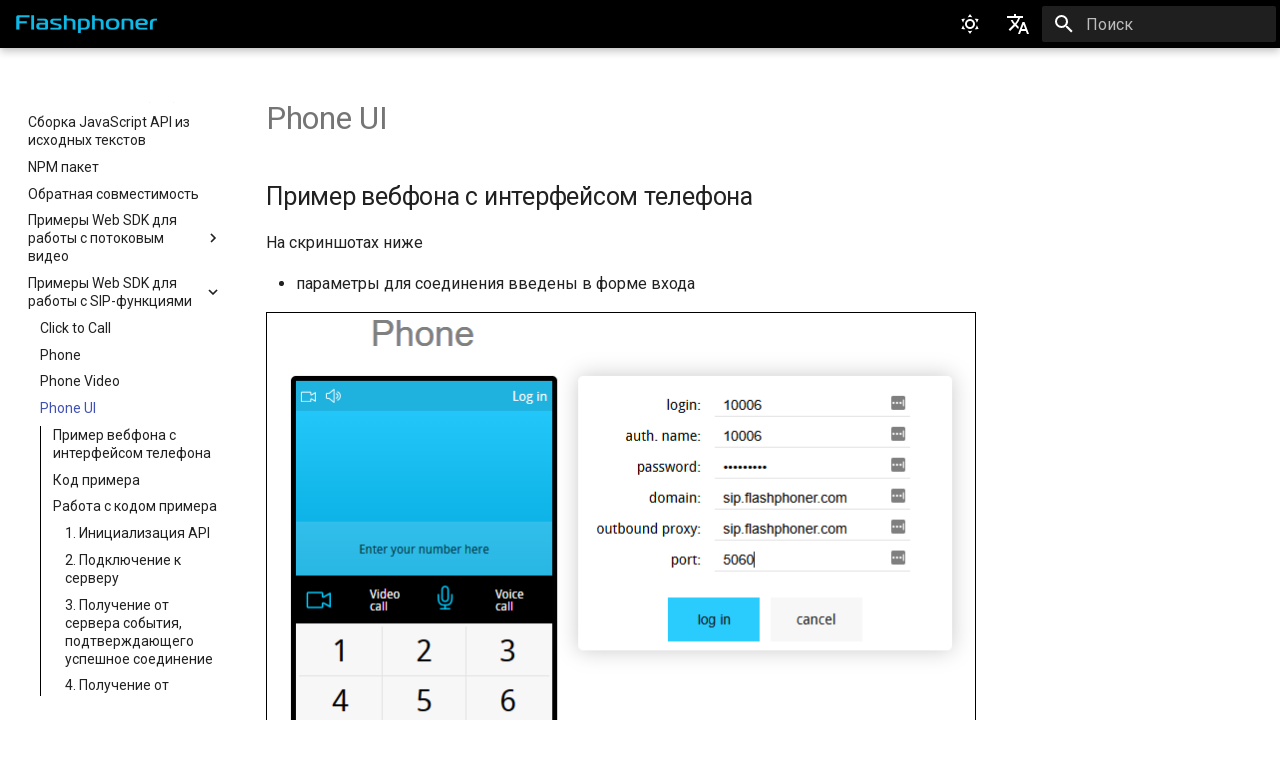

--- FILE ---
content_type: text/html
request_url: https://docs.flashphoner.com/static/ru/WebSDK2/WebSDK_SIP_functions_examples/Phone_UI/
body_size: 361540
content:

<!doctype html>
<html lang="ru" class="no-js">
  <head>
    
      <meta charset="utf-8">
      <meta name="viewport" content="width=device-width,initial-scale=1">
      
        <meta name="description" content="Flashphoner streaming media solutions documentation site">
      
      
        <meta name="author" content="flashphoner">
      
      
        <link rel="canonical" href="https://docs.flashphoner.com/static/ru/WebSDK2/WebSDK_SIP_functions_examples/Phone_UI/">
      
      
        <link rel="prev" href="../Phone_Video/">
      
      
        <link rel="next" href="../SIP_as_RTMP/">
      
      <link rel="icon" href="../../../../images/favicon-flashphoner.png">
      <meta name="generator" content="mkdocs-1.4.2, mkdocs-material-9.1.6">
    
    
      
        <title>Phone UI - </title>
      
    
    
      <link rel="stylesheet" href="../../../../assets/stylesheets/main.ded33207.min.css">
      
        
        <link rel="stylesheet" href="../../../../assets/stylesheets/palette.a0c5b2b5.min.css">
      
      

    
    
    
      
        
        
        <link rel="preconnect" href="https://fonts.gstatic.com" crossorigin>
        <link rel="stylesheet" href="https://fonts.googleapis.com/css?family=Roboto:300,300i,400,400i,700,700i%7CRoboto+Mono:400,400i,700,700i&display=fallback">
        <style>:root{--md-text-font:"Roboto";--md-code-font:"Roboto Mono"}</style>
      
    
    
      <link rel="stylesheet" href="../../../../stylesheets/extra.css">
    
    <script>__md_scope=new URL("../../../..",location),__md_hash=e=>[...e].reduce((e,_)=>(e<<5)-e+_.charCodeAt(0),0),__md_get=(e,_=localStorage,t=__md_scope)=>JSON.parse(_.getItem(t.pathname+"."+e)),__md_set=(e,_,t=localStorage,a=__md_scope)=>{try{t.setItem(a.pathname+"."+e,JSON.stringify(_))}catch(e){}}</script>
    
      

    
    
    
  </head>
  
  
    
    
      
    
    
    
    
    <body dir="ltr" data-md-color-scheme="default" data-md-color-primary="black" data-md-color-accent="">
  
    
    
      <script>var palette=__md_get("__palette");if(palette&&"object"==typeof palette.color)for(var key of Object.keys(palette.color))document.body.setAttribute("data-md-color-"+key,palette.color[key])</script>
    
    <input class="md-toggle" data-md-toggle="drawer" type="checkbox" id="__drawer" autocomplete="off">
    <input class="md-toggle" data-md-toggle="search" type="checkbox" id="__search" autocomplete="off">
    <label class="md-overlay" for="__drawer"></label>
    <div data-md-component="skip">
      
        
        <a href="#phone_ui" class="md-skip">
          Перейти к содержанию
        </a>
      
    </div>
    <div data-md-component="announce">
      
    </div>
    
    
      

  

<header class="md-header md-header--shadow" data-md-component="header">
  <nav class="md-header__inner md-grid" aria-label="Верхний колонтитул">
    <a href="../../../" title="" class="md-header__button md-logo" aria-label="" data-md-component="logo">
      
  <img src="../../../../images/logo-flashphoner.png" alt="logo">

    </a>
    <label class="md-header__button md-icon" for="__drawer">
      <svg xmlns="http://www.w3.org/2000/svg" viewBox="0 0 24 24"><path d="M3 6h18v2H3V6m0 5h18v2H3v-2m0 5h18v2H3v-2Z"/></svg>
    </label>
    <div class="md-header__title" data-md-component="header-title">
      <div class="md-header__ellipsis">
        <div class="md-header__topic">
          <span class="md-ellipsis">
            
          </span>
        </div>
        <div class="md-header__topic" data-md-component="header-topic">
          <span class="md-ellipsis">
            
              Phone UI
            
          </span>
        </div>
      </div>
    </div>
    
      <form class="md-header__option" data-md-component="palette">
        
          
          <input class="md-option" data-md-color-media="" data-md-color-scheme="default" data-md-color-primary="black" data-md-color-accent=""  aria-label="Switch to dark mode"  type="radio" name="__palette" id="__palette_1">
          
            <label class="md-header__button md-icon" title="Switch to dark mode" for="__palette_2" hidden>
              <svg xmlns="http://www.w3.org/2000/svg" viewBox="0 0 24 24"><path d="M12 7a5 5 0 0 1 5 5 5 5 0 0 1-5 5 5 5 0 0 1-5-5 5 5 0 0 1 5-5m0 2a3 3 0 0 0-3 3 3 3 0 0 0 3 3 3 3 0 0 0 3-3 3 3 0 0 0-3-3m0-7 2.39 3.42C13.65 5.15 12.84 5 12 5c-.84 0-1.65.15-2.39.42L12 2M3.34 7l4.16-.35A7.2 7.2 0 0 0 5.94 8.5c-.44.74-.69 1.5-.83 2.29L3.34 7m.02 10 1.76-3.77a7.131 7.131 0 0 0 2.38 4.14L3.36 17M20.65 7l-1.77 3.79a7.023 7.023 0 0 0-2.38-4.15l4.15.36m-.01 10-4.14.36c.59-.51 1.12-1.14 1.54-1.86.42-.73.69-1.5.83-2.29L20.64 17M12 22l-2.41-3.44c.74.27 1.55.44 2.41.44.82 0 1.63-.17 2.37-.44L12 22Z"/></svg>
            </label>
          
        
          
          <input class="md-option" data-md-color-media="" data-md-color-scheme="slate" data-md-color-primary="black" data-md-color-accent=""  aria-label="Switch to light mode"  type="radio" name="__palette" id="__palette_2">
          
            <label class="md-header__button md-icon" title="Switch to light mode" for="__palette_1" hidden>
              <svg xmlns="http://www.w3.org/2000/svg" viewBox="0 0 24 24"><path d="m17.75 4.09-2.53 1.94.91 3.06-2.63-1.81-2.63 1.81.91-3.06-2.53-1.94L12.44 4l1.06-3 1.06 3 3.19.09m3.5 6.91-1.64 1.25.59 1.98-1.7-1.17-1.7 1.17.59-1.98L15.75 11l2.06-.05L18.5 9l.69 1.95 2.06.05m-2.28 4.95c.83-.08 1.72 1.1 1.19 1.85-.32.45-.66.87-1.08 1.27C15.17 23 8.84 23 4.94 19.07c-3.91-3.9-3.91-10.24 0-14.14.4-.4.82-.76 1.27-1.08.75-.53 1.93.36 1.85 1.19-.27 2.86.69 5.83 2.89 8.02a9.96 9.96 0 0 0 8.02 2.89m-1.64 2.02a12.08 12.08 0 0 1-7.8-3.47c-2.17-2.19-3.33-5-3.49-7.82-2.81 3.14-2.7 7.96.31 10.98 3.02 3.01 7.84 3.12 10.98.31Z"/></svg>
            </label>
          
        
      </form>
    
    
      <div class="md-header__option">
        <div class="md-select">
          
          <button class="md-header__button md-icon" aria-label="Выберите язык">
            <svg xmlns="http://www.w3.org/2000/svg" viewBox="0 0 24 24"><path d="m12.87 15.07-2.54-2.51.03-.03A17.52 17.52 0 0 0 14.07 6H17V4h-7V2H8v2H1v2h11.17C11.5 7.92 10.44 9.75 9 11.35 8.07 10.32 7.3 9.19 6.69 8h-2c.73 1.63 1.73 3.17 2.98 4.56l-5.09 5.02L4 19l5-5 3.11 3.11.76-2.04M18.5 10h-2L12 22h2l1.12-3h4.75L21 22h2l-4.5-12m-2.62 7 1.62-4.33L19.12 17h-3.24Z"/></svg>
          </button>
          <div class="md-select__inner">
            <ul class="md-select__list">
              
                <li class="md-select__item">
                  <a href="../../../../WebSDK2/WebSDK_SIP_functions_examples/Phone_UI/" hreflang="en" class="md-select__link">
                    English
                  </a>
                </li>
              
                <li class="md-select__item">
                  <a href="./" hreflang="ru" class="md-select__link">
                    Russian
                  </a>
                </li>
              
            </ul>
          </div>
        </div>
      </div>
    
    
      <label class="md-header__button md-icon" for="__search">
        <svg xmlns="http://www.w3.org/2000/svg" viewBox="0 0 24 24"><path d="M9.5 3A6.5 6.5 0 0 1 16 9.5c0 1.61-.59 3.09-1.56 4.23l.27.27h.79l5 5-1.5 1.5-5-5v-.79l-.27-.27A6.516 6.516 0 0 1 9.5 16 6.5 6.5 0 0 1 3 9.5 6.5 6.5 0 0 1 9.5 3m0 2C7 5 5 7 5 9.5S7 14 9.5 14 14 12 14 9.5 12 5 9.5 5Z"/></svg>
      </label>
      <div class="md-search" data-md-component="search" role="dialog">
  <label class="md-search__overlay" for="__search"></label>
  <div class="md-search__inner" role="search">
    <form class="md-search__form" name="search">
      <input type="text" class="md-search__input" name="query" aria-label="Поиск" placeholder="Поиск" autocapitalize="off" autocorrect="off" autocomplete="off" spellcheck="false" data-md-component="search-query" required>
      <label class="md-search__icon md-icon" for="__search">
        <svg xmlns="http://www.w3.org/2000/svg" viewBox="0 0 24 24"><path d="M9.5 3A6.5 6.5 0 0 1 16 9.5c0 1.61-.59 3.09-1.56 4.23l.27.27h.79l5 5-1.5 1.5-5-5v-.79l-.27-.27A6.516 6.516 0 0 1 9.5 16 6.5 6.5 0 0 1 3 9.5 6.5 6.5 0 0 1 9.5 3m0 2C7 5 5 7 5 9.5S7 14 9.5 14 14 12 14 9.5 12 5 9.5 5Z"/></svg>
        <svg xmlns="http://www.w3.org/2000/svg" viewBox="0 0 24 24"><path d="M20 11v2H8l5.5 5.5-1.42 1.42L4.16 12l7.92-7.92L13.5 5.5 8 11h12Z"/></svg>
      </label>
      <nav class="md-search__options" aria-label="Поиск">
        
        <button type="reset" class="md-search__icon md-icon" title="Очистить" aria-label="Очистить" tabindex="-1">
          <svg xmlns="http://www.w3.org/2000/svg" viewBox="0 0 24 24"><path d="M19 6.41 17.59 5 12 10.59 6.41 5 5 6.41 10.59 12 5 17.59 6.41 19 12 13.41 17.59 19 19 17.59 13.41 12 19 6.41Z"/></svg>
        </button>
      </nav>
      
        <div class="md-search__suggest" data-md-component="search-suggest"></div>
      
    </form>
    <div class="md-search__output">
      <div class="md-search__scrollwrap" data-md-scrollfix>
        <div class="md-search-result" data-md-component="search-result">
          <div class="md-search-result__meta">
            Инициализация поиска
          </div>
          <ol class="md-search-result__list" role="presentation"></ol>
        </div>
      </div>
    </div>
  </div>
</div>
    
    
  </nav>
  
</header>
    
    <div class="md-container" data-md-component="container">
      
      
        
          
        
      
      <main class="md-main" data-md-component="main">
        <div class="md-main__inner md-grid">
          
            
              
              <div class="md-sidebar md-sidebar--primary" data-md-component="sidebar" data-md-type="navigation" >
                <div class="md-sidebar__scrollwrap">
                  <div class="md-sidebar__inner">
                    


  

<nav class="md-nav md-nav--primary md-nav--integrated" aria-label="Навигация" data-md-level="0">
  <label class="md-nav__title" for="__drawer">
    <a href="../../../" title="" class="md-nav__button md-logo" aria-label="" data-md-component="logo">
      
  <img src="../../../../images/logo-flashphoner.png" alt="logo">

    </a>
    
  </label>
  
  <ul class="md-nav__list" data-md-scrollfix>
    
      
      
      

  
  
  
    <li class="md-nav__item">
      <a href="../../../" class="md-nav__link">
        Описание
      </a>
    </li>
  

    
      
      
      

  
  
  
    
    <li class="md-nav__item md-nav__item--nested">
      
      
      
      
      <input class="md-nav__toggle md-toggle " type="checkbox" id="__nav_2" >
      
      
      
        <label class="md-nav__link" for="__nav_2" id="__nav_2_label" tabindex="0">
          Web Call Server 5.2
          <span class="md-nav__icon md-icon"></span>
        </label>
      
      <nav class="md-nav" data-md-level="1" aria-labelledby="__nav_2_label" aria-expanded="false">
        <label class="md-nav__title" for="__nav_2">
          <span class="md-nav__icon md-icon"></span>
          Web Call Server 5.2
        </label>
        <ul class="md-nav__list" data-md-scrollfix>
          
            
              
  
  
  
    <li class="md-nav__item">
      <a href="../../../WCS52/WCS_5.2_release_notes/" class="md-nav__link">
        WCS 5.2 release notes
      </a>
    </li>
  

            
          
            
              
  
  
  
    <li class="md-nav__item">
      <a href="../../../WCS52/Quick_deployment_and_testing_of_the_server/" class="md-nav__link">
        Быстрое развертывание и тест сервера
      </a>
    </li>
  

            
          
            
              
  
  
  
    <li class="md-nav__item">
      <a href="../../../WCS52/WCS_update_to_5.2/" class="md-nav__link">
        Обновление WCS до версии 5.2
      </a>
    </li>
  

            
          
            
              
  
  
  
    
    <li class="md-nav__item md-nav__item--nested">
      
      
      
      
      <input class="md-nav__toggle md-toggle " type="checkbox" id="__nav_2_4" >
      
      
      
        <label class="md-nav__link" for="__nav_2_4" id="__nav_2_4_label" tabindex="0">
          Установка и тестирование
          <span class="md-nav__icon md-icon"></span>
        </label>
      
      <nav class="md-nav" data-md-level="2" aria-labelledby="__nav_2_4_label" aria-expanded="false">
        <label class="md-nav__title" for="__nav_2_4">
          <span class="md-nav__icon md-icon"></span>
          Установка и тестирование
        </label>
        <ul class="md-nav__list" data-md-scrollfix>
          
            
              
  
  
  
    <li class="md-nav__item">
      <a href="../../../WCS52/Installing_and_testing/Requirements_and_prerequisites/" class="md-nav__link">
        Требования и подготовка к установке
      </a>
    </li>
  

            
          
            
              
  
  
  
    <li class="md-nav__item">
      <a href="../../../WCS52/Installing_and_testing/License_types_and_server_requirements/" class="md-nav__link">
        Типы лицензий и требования к серверу
      </a>
    </li>
  

            
          
            
              
  
  
  
    <li class="md-nav__item">
      <a href="../../../WCS52/Installing_and_testing/WCS_installation_and_activation/" class="md-nav__link">
        Установка и активация WCS
      </a>
    </li>
  

            
          
            
              
  
  
  
    <li class="md-nav__item">
      <a href="../../../WCS52/Installing_and_testing/Starting_and_stopping/" class="md-nav__link">
        Запуск и остановка
      </a>
    </li>
  

            
          
            
              
  
  
  
    <li class="md-nav__item">
      <a href="../../../WCS52/Installing_and_testing/Testing_using_the_web_interface/" class="md-nav__link">
        Тестирование при помощи веб-интерфейса
      </a>
    </li>
  

            
          
            
              
  
  
  
    <li class="md-nav__item">
      <a href="../../../WCS52/Installing_and_testing/Installation_troubleshooting/" class="md-nav__link">
        Устранение неполадок при установке
      </a>
    </li>
  

            
          
            
              
  
  
  
    <li class="md-nav__item">
      <a href="../../../WCS52/Installing_and_testing/Checking_for_updates/" class="md-nav__link">
        Проверка и установка обновлений
      </a>
    </li>
  

            
          
        </ul>
      </nav>
    </li>
  

            
          
            
              
  
  
  
    <li class="md-nav__item">
      <a href="../../../WCS52/Removing/" class="md-nav__link">
        Удаление
      </a>
    </li>
  

            
          
            
              
  
  
  
    
    <li class="md-nav__item md-nav__item--nested">
      
      
      
      
      <input class="md-nav__toggle md-toggle " type="checkbox" id="__nav_2_6" >
      
      
      
        <label class="md-nav__link" for="__nav_2_6" id="__nav_2_6_label" tabindex="0">
          Работа с сервером
          <span class="md-nav__icon md-icon"></span>
        </label>
      
      <nav class="md-nav" data-md-level="2" aria-labelledby="__nav_2_6_label" aria-expanded="false">
        <label class="md-nav__title" for="__nav_2_6">
          <span class="md-nav__icon md-icon"></span>
          Работа с сервером
        </label>
        <ul class="md-nav__list" data-md-scrollfix>
          
            
              
  
  
  
    
    <li class="md-nav__item md-nav__item--nested">
      
      
      
      
      <input class="md-nav__toggle md-toggle " type="checkbox" id="__nav_2_6_1" >
      
      
      
        <label class="md-nav__link" for="__nav_2_6_1" id="__nav_2_6_1_label" tabindex="0">
          Архитектура
          <span class="md-nav__icon md-icon"></span>
        </label>
      
      <nav class="md-nav" data-md-level="3" aria-labelledby="__nav_2_6_1_label" aria-expanded="false">
        <label class="md-nav__title" for="__nav_2_6_1">
          <span class="md-nav__icon md-icon"></span>
          Архитектура
        </label>
        <ul class="md-nav__list" data-md-scrollfix>
          
            
              
  
  
  
    <li class="md-nav__item">
      <a href="../../../WCS52/Working_with_the_server/Architecture/" class="md-nav__link">
        Архитектура
      </a>
    </li>
  

            
          
            
              
  
  
  
    <li class="md-nav__item">
      <a href="../../../WCS52/Working_with_the_server/Architecture/Server_core_WCS_Core_/" class="md-nav__link">
        Ядро сервера (WCS Core)
      </a>
    </li>
  

            
          
            
              
  
  
  
    <li class="md-nav__item">
      <a href="../../../WCS52/Working_with_the_server/Architecture/Main_commands/" class="md-nav__link">
        Основные команды управления
      </a>
    </li>
  

            
          
        </ul>
      </nav>
    </li>
  

            
          
            
              
  
  
  
    
    <li class="md-nav__item md-nav__item--nested">
      
      
      
      
      <input class="md-nav__toggle md-toggle " type="checkbox" id="__nav_2_6_2" >
      
      
      
        <label class="md-nav__link" for="__nav_2_6_2" id="__nav_2_6_2_label" tabindex="0">
          Конфигурирование ядра
          <span class="md-nav__icon md-icon"></span>
        </label>
      
      <nav class="md-nav" data-md-level="3" aria-labelledby="__nav_2_6_2_label" aria-expanded="false">
        <label class="md-nav__title" for="__nav_2_6_2">
          <span class="md-nav__icon md-icon"></span>
          Конфигурирование ядра
        </label>
        <ul class="md-nav__list" data-md-scrollfix>
          
            
              
  
  
  
    <li class="md-nav__item">
      <a href="../../../WCS52/Working_with_the_server/Core_settings/" class="md-nav__link">
        Конфигурирование ядра
      </a>
    </li>
  

            
          
            
              
  
  
  
    <li class="md-nav__item">
      <a href="../../../WCS52/Working_with_the_server/Core_settings/Settings_file_flashphoner.properties/" class="md-nav__link">
        Файл настроек flashphoner.properties
      </a>
    </li>
  

            
          
            
              
  
  
  
    <li class="md-nav__item">
      <a href="../../../WCS52/Working_with_the_server/Core_settings/Settings_file_loadbalancing.xml/" class="md-nav__link">
        Файл настроек loadbalancing.xml
      </a>
    </li>
  

            
          
            
              
  
  
  
    <li class="md-nav__item">
      <a href="../../../WCS52/Working_with_the_server/Core_settings/Settings_file_log4j.properties/" class="md-nav__link">
        Файл настроек log4j.properties
      </a>
    </li>
  

            
          
            
              
  
  
  
    <li class="md-nav__item">
      <a href="../../../WCS52/Working_with_the_server/Core_settings/Settings_file_watchdog.log4j.properties/" class="md-nav__link">
        Файл настроек watchdog.log4j.properties
      </a>
    </li>
  

            
          
            
              
  
  
  
    <li class="md-nav__item">
      <a href="../../../WCS52/Working_with_the_server/Core_settings/Settings_file_watchdog.properties/" class="md-nav__link">
        Файл настроек watchdog.properties
      </a>
    </li>
  

            
          
            
              
  
  
  
    <li class="md-nav__item">
      <a href="../../../WCS52/Working_with_the_server/Core_settings/Settings_file_wcs-core.properties/" class="md-nav__link">
        Файл настроек wcs-core.properties
      </a>
    </li>
  

            
          
            
              
  
  
  
    <li class="md-nav__item">
      <a href="../../../WCS52/Working_with_the_server/Core_settings/Settings_file_rtsp.auth/" class="md-nav__link">
        Файл настроек rtsp.auth
      </a>
    </li>
  

            
          
            
              
  
  
  
    <li class="md-nav__item">
      <a href="../../../WCS52/Working_with_the_server/Core_settings/Key_store_wss.jks/" class="md-nav__link">
        Хранилище ключей wss.jks
      </a>
    </li>
  

            
          
            
              
  
  
  
    <li class="md-nav__item">
      <a href="../../../WCS52/Working_with_the_server/Core_settings/File_flashphoner.serverid/" class="md-nav__link">
        Файл flashphoner.serverid
      </a>
    </li>
  

            
          
            
              
  
  
  
    <li class="md-nav__item">
      <a href="../../../WCS52/Working_with_the_server/Core_settings/Certificate_myflashphoner-ca/" class="md-nav__link">
        Сертификат myflashphoner-ca
      </a>
    </li>
  

            
          
            
              
  
  
  
    <li class="md-nav__item">
      <a href="../../../WCS52/Working_with_the_server/Core_settings/SDP_settings_files/" class="md-nav__link">
        Файлы настроек SDP
      </a>
    </li>
  

            
          
            
              
  
  
  
    <li class="md-nav__item">
      <a href="../../../WCS52/Working_with_the_server/Core_settings/Settings_file_database.yml/" class="md-nav__link">
        Файл database.yml
      </a>
    </li>
  

            
          
            
              
  
  
  
    <li class="md-nav__item">
      <a href="../../../WCS52/Working_with_the_server/Core_settings/WCS.version/" class="md-nav__link">
        WCS.version
      </a>
    </li>
  

            
          
        </ul>
      </nav>
    </li>
  

            
          
            
              
  
  
  
    
    <li class="md-nav__item md-nav__item--nested">
      
      
      
      
      <input class="md-nav__toggle md-toggle " type="checkbox" id="__nav_2_6_3" >
      
      
      
        <label class="md-nav__link" for="__nav_2_6_3" id="__nav_2_6_3_label" tabindex="0">
          Управление SSL сертификатами
          <span class="md-nav__icon md-icon"></span>
        </label>
      
      <nav class="md-nav" data-md-level="3" aria-labelledby="__nav_2_6_3_label" aria-expanded="false">
        <label class="md-nav__title" for="__nav_2_6_3">
          <span class="md-nav__icon md-icon"></span>
          Управление SSL сертификатами
        </label>
        <ul class="md-nav__list" data-md-scrollfix>
          
            
              
  
  
  
    <li class="md-nav__item">
      <a href="../../../WCS52/Working_with_the_server/SSL_certificates_management/" class="md-nav__link">
        Управление SSL сертификатами
      </a>
    </li>
  

            
          
            
              
  
  
  
    <li class="md-nav__item">
      <a href="../../../WCS52/Working_with_the_server/SSL_certificates_management/Websocket_SSL/" class="md-nav__link">
        Websocket SSL
      </a>
    </li>
  

            
          
            
              
  
  
  
    <li class="md-nav__item">
      <a href="../../../WCS52/Working_with_the_server/SSL_certificates_management/HTTPS/" class="md-nav__link">
        HTTPS
      </a>
    </li>
  

            
          
            
              
  
  
  
    <li class="md-nav__item">
      <a href="../../../WCS52/Working_with_the_server/SSL_certificates_management/Receiving_and_importing_Let_s_Encrypt_SSL_certificate/" class="md-nav__link">
        Получение и импорт SSL сертификата Let's Encrypt
      </a>
    </li>
  

            
          
        </ul>
      </nav>
    </li>
  

            
          
            
              
  
  
  
    
    <li class="md-nav__item md-nav__item--nested">
      
      
      
      
      <input class="md-nav__toggle md-toggle " type="checkbox" id="__nav_2_6_4" >
      
      
      
        <label class="md-nav__link" for="__nav_2_6_4" id="__nav_2_6_4_label" tabindex="0">
          Логирование
          <span class="md-nav__icon md-icon"></span>
        </label>
      
      <nav class="md-nav" data-md-level="3" aria-labelledby="__nav_2_6_4_label" aria-expanded="false">
        <label class="md-nav__title" for="__nav_2_6_4">
          <span class="md-nav__icon md-icon"></span>
          Логирование
        </label>
        <ul class="md-nav__list" data-md-scrollfix>
          
            
              
  
  
  
    <li class="md-nav__item">
      <a href="../../../WCS52/Working_with_the_server/Logging/WCS_Core_logs/" class="md-nav__link">
        WCS Core
      </a>
    </li>
  

            
          
        </ul>
      </nav>
    </li>
  

            
          
            
              
  
  
  
    
    <li class="md-nav__item md-nav__item--nested">
      
      
      
      
      <input class="md-nav__toggle md-toggle " type="checkbox" id="__nav_2_6_5" >
      
      
      
        <label class="md-nav__link" for="__nav_2_6_5" id="__nav_2_6_5_label" tabindex="0">
          Мониторинг
          <span class="md-nav__icon md-icon"></span>
        </label>
      
      <nav class="md-nav" data-md-level="3" aria-labelledby="__nav_2_6_5_label" aria-expanded="false">
        <label class="md-nav__title" for="__nav_2_6_5">
          <span class="md-nav__icon md-icon"></span>
          Мониторинг
        </label>
        <ul class="md-nav__list" data-md-scrollfix>
          
            
              
  
  
  
    <li class="md-nav__item">
      <a href="../../../WCS52/Working_with_the_server/Monitoring/" class="md-nav__link">
        Мониторинг
      </a>
    </li>
  

            
          
            
              
  
  
  
    <li class="md-nav__item">
      <a href="../../../WCS52/Working_with_the_server/Monitoring/Using_SSH_tunnel/" class="md-nav__link">
        Использование SSH тунеля
      </a>
    </li>
  

            
          
            
              
  
  
  
    <li class="md-nav__item">
      <a href="../../../WCS52/Working_with_the_server/Monitoring/Connecting_from_JConsole/" class="md-nav__link">
        Подключение из JConsole
      </a>
    </li>
  

            
          
            
              
  
  
  
    <li class="md-nav__item">
      <a href="../../../WCS52/Working_with_the_server/Monitoring/Connecting_from_Visual_VM/" class="md-nav__link">
        Подключение из Visual VM
      </a>
    </li>
  

            
          
            
              
  
  
  
    <li class="md-nav__item">
      <a href="../../../WCS52/Working_with_the_server/Monitoring/Connecting_from_Java_Mission_Control/" class="md-nav__link">
        Подключение из Java Mission Control
      </a>
    </li>
  

            
          
            
              
  
  
  
    <li class="md-nav__item">
      <a href="../../../WCS52/Working_with_the_server/Monitoring/WCS_integration_to_Prometheus/" class="md-nav__link">
        Интеграция WCS в Prometheus
      </a>
    </li>
  

            
          
            
              
  
  
  
    <li class="md-nav__item">
      <a href="../../../WCS52/Working_with_the_server/Monitoring/WCS_to_Zabbix_integration/" class="md-nav__link">
        Интеграция WCS в Zabbix
      </a>
    </li>
  

            
          
            
              
  
  
  
    <li class="md-nav__item">
      <a href="../../../WCS52/Working_with_the_server/Monitoring/Load_and_resource_usage_information/" class="md-nav__link">
        Информация о нагрузке и ресурсах
      </a>
    </li>
  

            
          
            
              
  
  
  
    <li class="md-nav__item">
      <a href="../../../WCS52/Working_with_the_server/Monitoring/Information_about_errors_and_configuration_parameters/" class="md-nav__link">
        Информация об ошибках и конфигурационных параметрах
      </a>
    </li>
  

            
          
            
              
  
  
  
    <li class="md-nav__item">
      <a href="../../../WCS52/Working_with_the_server/Monitoring/Stream_parameters_monitoring_with_REST_API/" class="md-nav__link">
        Мониторинг параметров потока при помощи REST API
      </a>
    </li>
  

            
          
            
              
  
  
  
    <li class="md-nav__item">
      <a href="../../../WCS52/Working_with_the_server/Monitoring/Server_health_check/" class="md-nav__link">
        Проверка работоспособности сервера
      </a>
    </li>
  

            
          
            
              
  
  
  
    <li class="md-nav__item">
      <a href="../../../WCS52/Working_with_the_server/Monitoring/Centralized_stream_statistics_and_CDN_events_collection_to_MySQL_DB/" class="md-nav__link">
        Централизованный сбор статистики потоков и событий CDN в БД MySQL
      </a>
    </li>
  

            
          
            
              
  
  
  
    <li class="md-nav__item">
      <a href="../../../WCS52/Working_with_the_server/Monitoring/Centralized_server_data_logging_to_ClickHouse_DB/" class="md-nav__link">
        Централизованный сбор данных о работе серверов в БД ClickHouse
      </a>
    </li>
  

            
          
        </ul>
      </nav>
    </li>
  

            
          
            
              
  
  
  
    
    <li class="md-nav__item md-nav__item--nested">
      
      
      
      
      <input class="md-nav__toggle md-toggle " type="checkbox" id="__nav_2_6_6" >
      
      
      
        <label class="md-nav__link" for="__nav_2_6_6" id="__nav_2_6_6_label" tabindex="0">
          Интерфейс командной строки
          <span class="md-nav__icon md-icon"></span>
        </label>
      
      <nav class="md-nav" data-md-level="3" aria-labelledby="__nav_2_6_6_label" aria-expanded="false">
        <label class="md-nav__title" for="__nav_2_6_6">
          <span class="md-nav__icon md-icon"></span>
          Интерфейс командной строки
        </label>
        <ul class="md-nav__list" data-md-scrollfix>
          
            
              
  
  
  
    <li class="md-nav__item">
      <a href="../../../WCS52/Working_with_the_server/Command_line_interface/" class="md-nav__link">
        Интерфейс командной строки
      </a>
    </li>
  

            
          
            
              
  
  
  
    <li class="md-nav__item">
      <a href="../../../WCS52/Working_with_the_server/Command_line_interface/Using_and_accessing_command_line/" class="md-nav__link">
        Использование и доступ к командной строке
      </a>
    </li>
  

            
          
            
              
  
  
  
    <li class="md-nav__item">
      <a href="../../../WCS52/Working_with_the_server/Command_line_interface/Access_restriction_from_certain_interfaces/" class="md-nav__link">
        Ограничение доступа к командной строке с определенных интерфейсов
      </a>
    </li>
  

            
          
            
              
  
  
  
    <li class="md-nav__item">
      <a href="../../../WCS52/Working_with_the_server/Command_line_interface/Complete_list_of_CLI_commands/" class="md-nav__link">
        Полный список команд
      </a>
    </li>
  

            
          
            
              
  
  
  
    <li class="md-nav__item">
      <a href="../../../WCS52/Working_with_the_server/Command_line_interface/Public_key_authorization/" class="md-nav__link">
        Авторизация по публичному ключу
      </a>
    </li>
  

            
          
            
              
  
  
  
    <li class="md-nav__item">
      <a href="../../../WCS52/Working_with_the_server/Command_line_interface/Users_management/" class="md-nav__link">
        Управление пользователями
      </a>
    </li>
  

            
          
            
              
  
  
  
    <li class="md-nav__item">
      <a href="../../../WCS52/Working_with_the_server/Command_line_interface/Applications_management/" class="md-nav__link">
        Управление приложениями
      </a>
    </li>
  

            
          
            
              
  
  
  
    <li class="md-nav__item">
      <a href="../../../WCS52/Working_with_the_server/Command_line_interface/Server_settings_management/" class="md-nav__link">
        Управление настройками сервера
      </a>
    </li>
  

            
          
        </ul>
      </nav>
    </li>
  

            
          
            
              
  
  
  
    
    <li class="md-nav__item md-nav__item--nested">
      
      
      
      
      <input class="md-nav__toggle md-toggle " type="checkbox" id="__nav_2_6_7" >
      
      
      
        <label class="md-nav__link" for="__nav_2_6_7" id="__nav_2_6_7_label" tabindex="0">
          Интерфейс командной строки v 2
          <span class="md-nav__icon md-icon"></span>
        </label>
      
      <nav class="md-nav" data-md-level="3" aria-labelledby="__nav_2_6_7_label" aria-expanded="false">
        <label class="md-nav__title" for="__nav_2_6_7">
          <span class="md-nav__icon md-icon"></span>
          Интерфейс командной строки v 2
        </label>
        <ul class="md-nav__list" data-md-scrollfix>
          
            
              
  
  
  
    <li class="md-nav__item">
      <a href="../../../WCS52/Working_with_the_server/CLI_v_2/" class="md-nav__link">
        Интерфейс командной строки v 2
      </a>
    </li>
  

            
          
            
              
  
  
  
    <li class="md-nav__item">
      <a href="../../../WCS52/Working_with_the_server/CLI_v_2/Using_and_accessing_CLI_v_2/" class="md-nav__link">
        Using and accessing CLI v 2
      </a>
    </li>
  

            
          
            
              
  
  
  
    <li class="md-nav__item">
      <a href="../../../WCS52/Working_with_the_server/CLI_v_2/Access_restriction_to_CLI_v2_from_certain_interfaces/" class="md-nav__link">
        Ограничение доступа к CLI v2 с определенных интерфейсов
      </a>
    </li>
  

            
          
            
              
  
  
  
    <li class="md-nav__item">
      <a href="../../../WCS52/Working_with_the_server/CLI_v_2/Complete_list_of_CLI_v_2_commands/" class="md-nav__link">
        Полный список команд CLI v 2
      </a>
    </li>
  

            
          
            
              
  
  
  
    <li class="md-nav__item">
      <a href="../../../WCS52/Working_with_the_server/CLI_v_2/Streams_management/" class="md-nav__link">
        Управление потоками
      </a>
    </li>
  

            
          
            
              
  
  
  
    <li class="md-nav__item">
      <a href="../../../WCS52/Working_with_the_server/CLI_v_2/Connections_management/" class="md-nav__link">
        Управление соединениями
      </a>
    </li>
  

            
          
            
              
  
  
  
    <li class="md-nav__item">
      <a href="../../../WCS52/Working_with_the_server/CLI_v_2/CDN_node_management/" class="md-nav__link">
        Управление узлом в CDN
      </a>
    </li>
  

            
          
        </ul>
      </nav>
    </li>
  

            
          
            
              
  
  
  
    
    <li class="md-nav__item md-nav__item--nested">
      
      
      
      
      <input class="md-nav__toggle md-toggle " type="checkbox" id="__nav_2_6_8" >
      
      
      
        <label class="md-nav__link" for="__nav_2_6_8" id="__nav_2_6_8_label" tabindex="0">
          Анализ сетевого трафика
          <span class="md-nav__icon md-icon"></span>
        </label>
      
      <nav class="md-nav" data-md-level="3" aria-labelledby="__nav_2_6_8_label" aria-expanded="false">
        <label class="md-nav__title" for="__nav_2_6_8">
          <span class="md-nav__icon md-icon"></span>
          Анализ сетевого трафика
        </label>
        <ul class="md-nav__list" data-md-scrollfix>
          
            
              
  
  
  
    <li class="md-nav__item">
      <a href="../../../WCS52/Working_with_the_server/Network_traffic_analysis/" class="md-nav__link">
        Анализ сетевого трафика
      </a>
    </li>
  

            
          
            
              
  
  
  
    <li class="md-nav__item">
      <a href="../../../WCS52/Working_with_the_server/Network_traffic_analysis/Websocket/" class="md-nav__link">
        Websocket
      </a>
    </li>
  

            
          
            
              
  
  
  
    <li class="md-nav__item">
      <a href="../../../WCS52/Working_with_the_server/Network_traffic_analysis/WebRTC/" class="md-nav__link">
        WebRTC
      </a>
    </li>
  

            
          
            
              
  
  
  
    <li class="md-nav__item">
      <a href="../../../WCS52/Working_with_the_server/Network_traffic_analysis/RTSP_RTP/" class="md-nav__link">
        RTSP / RTP
      </a>
    </li>
  

            
          
            
              
  
  
  
    <li class="md-nav__item">
      <a href="../../../WCS52/Working_with_the_server/Network_traffic_analysis/RTMP/" class="md-nav__link">
        RTMP
      </a>
    </li>
  

            
          
            
              
  
  
  
    <li class="md-nav__item">
      <a href="../../../WCS52/Working_with_the_server/Network_traffic_analysis/SIP/" class="md-nav__link">
        SIP
      </a>
    </li>
  

            
          
            
              
  
  
  
    <li class="md-nav__item">
      <a href="../../../WCS52/Working_with_the_server/Network_traffic_analysis/RTP/" class="md-nav__link">
        RTP
      </a>
    </li>
  

            
          
            
              
  
  
  
    <li class="md-nav__item">
      <a href="../../../WCS52/Working_with_the_server/Network_traffic_analysis/HLS/" class="md-nav__link">
        HLS
      </a>
    </li>
  

            
          
            
              
  
  
  
    <li class="md-nav__item">
      <a href="../../../WCS52/Working_with_the_server/Network_traffic_analysis/REST_HTTP/" class="md-nav__link">
        REST / HTTP
      </a>
    </li>
  

            
          
            
              
  
  
  
    <li class="md-nav__item">
      <a href="../../../WCS52/Working_with_the_server/Network_traffic_analysis/RTMFP/" class="md-nav__link">
        RTMFP
      </a>
    </li>
  

            
          
        </ul>
      </nav>
    </li>
  

            
          
            
              
  
  
  
    <li class="md-nav__item">
      <a href="../../../WCS52/Working_with_the_server/Server_domain_name_support_as_external_address/" class="md-nav__link">
        Поддержка доменных имен в качестве внешнего адреса сервера
      </a>
    </li>
  

            
          
            
              
  
  
  
    <li class="md-nav__item">
      <a href="../../../WCS52/Working_with_the_server/HTTP_interfaces_access_restriction/" class="md-nav__link">
        Ограничение доступа к HTTP интерфейсам сервера
      </a>
    </li>
  

            
          
            
              
  
  
  
    <li class="md-nav__item">
      <a href="../../../WCS52/Working_with_the_server/Websocket_connections_restriction_by_domain/" class="md-nav__link">
        Ограничение установки Websocket соединений по домену
      </a>
    </li>
  

            
          
            
              
  
  
  
    <li class="md-nav__item">
      <a href="../../../WCS52/Working_with_the_server/Stream_publishing_and_playback_restriction_by_name/" class="md-nav__link">
        Ограничение публикации и проигрывания потоков по имени
      </a>
    </li>
  

            
          
            
              
  
  
  
    <li class="md-nav__item">
      <a href="../../../WCS52/Working_with_the_server/Websocket_client_URI_configuration/" class="md-nav__link">
        Настройка Websocket URI для подключения клиентов
      </a>
    </li>
  

            
          
            
              
  
  
  
    <li class="md-nav__item">
      <a href="../../../WCS52/Working_with_the_server/Media_ports_management/" class="md-nav__link">
        Управление портами для передачи медиа трафика
      </a>
    </li>
  

            
          
            
              
  
  
  
    <li class="md-nav__item">
      <a href="../../../WCS52/Working_with_the_server/Server_ports_configuration_to_accept_client_connections/" class="md-nav__link">
        Настройка портов для прослушивания клиентских соединений
      </a>
    </li>
  

            
          
            
              
  
  
  
    <li class="md-nav__item">
      <a href="../../../WCS52/Working_with_the_server/HTTP_strict_transport_security_settings/" class="md-nav__link">
        Настройка HTTP strict transport security
      </a>
    </li>
  

            
          
            
              
  
  
  
    <li class="md-nav__item">
      <a href="../../../WCS52/Working_with_the_server/Thread_pools_tuning/" class="md-nav__link">
        Тонкая настройка процессорных потоков
      </a>
    </li>
  

            
          
            
              
  
  
  
    
    <li class="md-nav__item md-nav__item--nested">
      
      
      
      
      <input class="md-nav__toggle md-toggle " type="checkbox" id="__nav_2_6_18" >
      
      
      
        <label class="md-nav__link" for="__nav_2_6_18" id="__nav_2_6_18_label" tabindex="0">
          Диагностика и устранение неполадок
          <span class="md-nav__icon md-icon"></span>
        </label>
      
      <nav class="md-nav" data-md-level="3" aria-labelledby="__nav_2_6_18_label" aria-expanded="false">
        <label class="md-nav__title" for="__nav_2_6_18">
          <span class="md-nav__icon md-icon"></span>
          Диагностика и устранение неполадок
        </label>
        <ul class="md-nav__list" data-md-scrollfix>
          
            
              
  
  
  
    <li class="md-nav__item">
      <a href="../../../WCS52/Working_with_the_server/Diagnostics_and_troubleshooting/" class="md-nav__link">
        Диагностика и устранение неполадок
      </a>
    </li>
  

            
          
            
              
  
  
  
    <li class="md-nav__item">
      <a href="../../../WCS52/Working_with_the_server/Diagnostics_and_troubleshooting/Preparing_an_error_report/" class="md-nav__link">
        Сбор отчетов об ошибках
      </a>
    </li>
  

            
          
            
              
  
  
  
    <li class="md-nav__item">
      <a href="../../../WCS52/Working_with_the_server/Diagnostics_and_troubleshooting/Possible_problems_and_how_to_solve_them/" class="md-nav__link">
        Возможные неисправности и способы их устранения
      </a>
    </li>
  

            
          
            
              
  
  
  
    <li class="md-nav__item">
      <a href="../../../WCS52/Working_with_the_server/Diagnostics_and_troubleshooting/Java_service_tool/" class="md-nav__link">
        Команды для обслуживания Java машины
      </a>
    </li>
  

            
          
            
              
  
  
  
    <li class="md-nav__item">
      <a href="../../../WCS52/Working_with_the_server/Diagnostics_and_troubleshooting/Accessory_tools/" class="md-nav__link">
        Дополнительные инструменты
      </a>
    </li>
  

            
          
            
              
  
  
  
    <li class="md-nav__item">
      <a href="../../../WCS52/Working_with_the_server/Diagnostics_and_troubleshooting/How_to_get_license_number/" class="md-nav__link">
        Где посмотреть текущий номер лицензии
      </a>
    </li>
  

            
          
            
              
  
  
  
    <li class="md-nav__item">
      <a href="../../../WCS52/Working_with_the_server/Diagnostics_and_troubleshooting/CPU_load_investigation/" class="md-nav__link">
        Анализ загрузки процессора
      </a>
    </li>
  

            
          
            
              
  
  
  
    <li class="md-nav__item">
      <a href="../../../WCS52/Working_with_the_server/Diagnostics_and_troubleshooting/Stack_trace_logging/" class="md-nav__link">
        Отображение стека вызовов в логах
      </a>
    </li>
  

            
          
            
              
  
  
  
    <li class="md-nav__item">
      <a href="../../../WCS52/Working_with_the_server/Diagnostics_and_troubleshooting/DNS_testing_and_caching/" class="md-nav__link">
        Тестирование и кэширование DNS
      </a>
    </li>
  

            
          
        </ul>
      </nav>
    </li>
  

            
          
            
              
  
  
  
    <li class="md-nav__item">
      <a href="../../../WCS52/Working_with_the_server/Server_tuning_recommendations/" class="md-nav__link">
        Рекомендации по тонкой настройке сервера
      </a>
    </li>
  

            
          
            
              
  
  
  
    <li class="md-nav__item">
      <a href="../../../WCS52/Working_with_the_server/Memory_management_in_Java/" class="md-nav__link">
        Управление памятью в Java
      </a>
    </li>
  

            
          
            
              
  
  
  
    <li class="md-nav__item">
      <a href="../../../WCS52/Working_with_the_server/Server_performance_testing/" class="md-nav__link">
        Тестирование производительности сервера
      </a>
    </li>
  

            
          
            
              
  
  
  
    <li class="md-nav__item">
      <a href="../../../WCS52/Working_with_the_server/Server_time_adjustment/" class="md-nav__link">
        Изменение времени сервера
      </a>
    </li>
  

            
          
            
              
  
  
  
    <li class="md-nav__item">
      <a href="../../../WCS52/Working_with_the_server/Before_moving_to_production/" class="md-nav__link">
        Подготовка к промышленной эксплуатации
      </a>
    </li>
  

            
          
        </ul>
      </nav>
    </li>
  

            
          
            
              
  
  
  
    <li class="md-nav__item">
      <a href="../../../WCS52/Server_functions/" class="md-nav__link">
        Общие сведения о функциях сервера
      </a>
    </li>
  

            
          
            
              
  
  
  
    
    <li class="md-nav__item md-nav__item--nested">
      
      
      
      
      <input class="md-nav__toggle md-toggle " type="checkbox" id="__nav_2_8" >
      
      
      
        <label class="md-nav__link" for="__nav_2_8" id="__nav_2_8_label" tabindex="0">
          Функции потокового видео
          <span class="md-nav__icon md-icon"></span>
        </label>
      
      <nav class="md-nav" data-md-level="2" aria-labelledby="__nav_2_8_label" aria-expanded="false">
        <label class="md-nav__title" for="__nav_2_8">
          <span class="md-nav__icon md-icon"></span>
          Функции потокового видео
        </label>
        <ul class="md-nav__list" data-md-scrollfix>
          
            
              
  
  
  
    
    <li class="md-nav__item md-nav__item--nested">
      
      
      
      
      <input class="md-nav__toggle md-toggle " type="checkbox" id="__nav_2_8_1" >
      
      
      
        <label class="md-nav__link" for="__nav_2_8_1" id="__nav_2_8_1_label" tabindex="0">
          Захват и трансляция видеопотока на сервер
          <span class="md-nav__icon md-icon"></span>
        </label>
      
      <nav class="md-nav" data-md-level="3" aria-labelledby="__nav_2_8_1_label" aria-expanded="false">
        <label class="md-nav__title" for="__nav_2_8_1">
          <span class="md-nav__icon md-icon"></span>
          Захват и трансляция видеопотока на сервер
        </label>
        <ul class="md-nav__list" data-md-scrollfix>
          
            
              
  
  
  
    <li class="md-nav__item">
      <a href="../../../WCS52/Streaming_video_functions/Stream_capturing_and_publishing_to_the_server/From_a_web_camera_in_a_browser_via_WebRTC/" class="md-nav__link">
        С веб-камеры в браузере по WebRTC
      </a>
    </li>
  

            
          
            
              
  
  
  
    <li class="md-nav__item">
      <a href="../../../WCS52/Streaming_video_functions/Stream_capturing_and_publishing_to_the_server/From_the_computer_screen_screen_sharing_in_a_browser_via_WebRTC/" class="md-nav__link">
        С экрана компьютера (screen sharing) в браузере по WebRTC
      </a>
    </li>
  

            
          
            
              
  
  
  
    <li class="md-nav__item">
      <a href="../../../WCS52/Streaming_video_functions/Stream_capturing_and_publishing_to_the_server/From_an_HTML5_Canvas_element_whiteboard_in_a_browser_via_WebRTC/" class="md-nav__link">
        С элемента HTML5 Canvas (whiteboard) в браузере по WebRTC
      </a>
    </li>
  

            
          
            
              
  
  
  
    
    <li class="md-nav__item md-nav__item--nested">
      
      
      
      
      <input class="md-nav__toggle md-toggle " type="checkbox" id="__nav_2_8_1_4" >
      
      
      
        <label class="md-nav__link" for="__nav_2_8_1_4" id="__nav_2_8_1_4_label" tabindex="0">
          Публикация с помощью RTMP кодировщика
          <span class="md-nav__icon md-icon"></span>
        </label>
      
      <nav class="md-nav" data-md-level="4" aria-labelledby="__nav_2_8_1_4_label" aria-expanded="false">
        <label class="md-nav__title" for="__nav_2_8_1_4">
          <span class="md-nav__icon md-icon"></span>
          Публикация с помощью RTMP кодировщика
        </label>
        <ul class="md-nav__list" data-md-scrollfix>
          
            
              
  
  
  
    <li class="md-nav__item">
      <a href="../../../WCS52/Streaming_video_functions/Stream_capturing_and_publishing_to_the_server/Using_RTMP_encoder/" class="md-nav__link">
        Публикация с помощью RTMP кодировщика
      </a>
    </li>
  

            
          
            
              
  
  
  
    <li class="md-nav__item">
      <a href="../../../WCS52/Streaming_video_functions/Stream_capturing_and_publishing_to_the_server/Using_RTMP_encoder/Using_ffmpeg/" class="md-nav__link">
        При помощи ffmpeg
      </a>
    </li>
  

            
          
            
              
  
  
  
    <li class="md-nav__item">
      <a href="../../../WCS52/Streaming_video_functions/Stream_capturing_and_publishing_to_the_server/Using_RTMP_encoder/Using_OBS_Studio/" class="md-nav__link">
        При помощи OBS Studio
      </a>
    </li>
  

            
          
            
              
  
  
  
    <li class="md-nav__item">
      <a href="../../../WCS52/Streaming_video_functions/Stream_capturing_and_publishing_to_the_server/Using_RTMP_encoder/Using_Wirecast/" class="md-nav__link">
        При помощи Wirecast
      </a>
    </li>
  

            
          
            
              
  
  
  
    <li class="md-nav__item">
      <a href="../../../WCS52/Streaming_video_functions/Stream_capturing_and_publishing_to_the_server/Using_RTMP_encoder/Using_Adobe_FMLE/" class="md-nav__link">
        При помощи Adobe FMLE
      </a>
    </li>
  

            
          
        </ul>
      </nav>
    </li>
  

            
          
            
              
  
  
  
    <li class="md-nav__item">
      <a href="../../../WCS52/Streaming_video_functions/Stream_capturing_and_publishing_to_the_server/From_an_IP_camera_via_RTSP/" class="md-nav__link">
        С IP камеры по RTSP
      </a>
    </li>
  

            
          
            
              
  
  
  
    <li class="md-nav__item">
      <a href="../../../WCS52/Streaming_video_functions/Stream_capturing_and_publishing_to_the_server/From_other_server_via_RTMP/" class="md-nav__link">
        С другого сервера по RTMP
      </a>
    </li>
  

            
          
            
              
  
  
  
    <li class="md-nav__item">
      <a href="../../../WCS52/Streaming_video_functions/Stream_capturing_and_publishing_to_the_server/RTMP_stream_republishing_from_other_RTMP_server/" class="md-nav__link">
        Захват RTMP-потока, ретранслируемого с другого сервера
      </a>
    </li>
  

            
          
            
              
  
  
  
    <li class="md-nav__item">
      <a href="../../../WCS52/Streaming_video_functions/Stream_capturing_and_publishing_to_the_server/From_another_WCS_server_via_WebRTC/" class="md-nav__link">
        C другого WCS сервера по WebRTC
      </a>
    </li>
  

            
          
            
              
  
  
  
    <li class="md-nav__item">
      <a href="../../../WCS52/Streaming_video_functions/Stream_capturing_and_publishing_to_the_server/From_an_Android_mobile_app_via_WebRTC/" class="md-nav__link">
        С мобильного приложения Android по WebRTC
      </a>
    </li>
  

            
          
            
              
  
  
  
    <li class="md-nav__item">
      <a href="../../../WCS52/Streaming_video_functions/Stream_capturing_and_publishing_to_the_server/From_an_iOS_mobile_app_via_WebRTC/" class="md-nav__link">
        С мобильного приложения iOS по WebRTC
      </a>
    </li>
  

            
          
            
              
  
  
  
    <li class="md-nav__item">
      <a href="../../../WCS52/Streaming_video_functions/Stream_capturing_and_publishing_to_the_server/Capturing_VOD_from_a_file/" class="md-nav__link">
        Захват VOD из файла
      </a>
    </li>
  

            
          
            
              
  
  
  
    <li class="md-nav__item">
      <a href="../../../WCS52/Streaming_video_functions/Stream_capturing_and_publishing_to_the_server/RTP_stream_publishing_via_RTSP/" class="md-nav__link">
        Публикация RTP потока по RTSP
      </a>
    </li>
  

            
          
            
              
  
  
  
    <li class="md-nav__item">
      <a href="../../../WCS52/Streaming_video_functions/Stream_capturing_and_publishing_to_the_server/MPEG-TS_RTP_stream_publishing/" class="md-nav__link">
        Публикация MPEG-TS RTP потока
      </a>
    </li>
  

            
          
            
              
  
  
  
    <li class="md-nav__item">
      <a href="../../../WCS52/Streaming_video_functions/Stream_capturing_and_publishing_to_the_server/WebRTC_publishing_via_WHIP/" class="md-nav__link">
        Публикация WebRTC по протоколу WHIP
      </a>
    </li>
  

            
          
            
              
  
  
  
    <li class="md-nav__item">
      <a href="../../../WCS52/Streaming_video_functions/Stream_capturing_and_publishing_to_the_server/Using_Flash_Player_via_RTMP/" class="md-nav__link">
        С помощью Flash Player по RTMP
      </a>
    </li>
  

            
          
            
              
  
  
  
    <li class="md-nav__item">
      <a href="../../../WCS52/Streaming_video_functions/Stream_capturing_and_publishing_to_the_server/Automatic_streams_capture_on_server_start/" class="md-nav__link">
        Автоматический захват потоков при старте сервера
      </a>
    </li>
  

            
          
            
              
  
  
  
    <li class="md-nav__item">
      <a href="../../../WCS52/Streaming_video_functions/Stream_capturing_and_publishing_to_the_server/RTSP-interleaved_stream_capture_from_dump_file/" class="md-nav__link">
        Захват RTSP-interleaved потока из файла дампа
      </a>
    </li>
  

            
          
            
              
  
  
  
    <li class="md-nav__item">
      <a href="../../../WCS52/Streaming_video_functions/Stream_capturing_and_publishing_to_the_server/Managing_camera_and_microphone/" class="md-nav__link">
        Управление камерой и микрофоном
      </a>
    </li>
  

            
          
            
              
  
  
  
    <li class="md-nav__item">
      <a href="../../../WCS52/Streaming_video_functions/Stream_capturing_and_publishing_to_the_server/Bitrate_management_when_capturing_WebRTC_stream_in_browser/" class="md-nav__link">
        Управление битрейтом при захвате WebRTC потока в браузере
      </a>
    </li>
  

            
          
            
              
  
  
  
    <li class="md-nav__item">
      <a href="../../../WCS52/Streaming_video_functions/Stream_capturing_and_publishing_to_the_server/Key_frames_management_while_capturing_WebRTC_in_browser/" class="md-nav__link">
        Управление ключевыми кадрами при захвате WebRTC в браузере
      </a>
    </li>
  

            
          
            
              
  
  
  
    <li class="md-nav__item">
      <a href="../../../WCS52/Streaming_video_functions/Stream_capturing_and_publishing_to_the_server/Published_stream_normalizing/" class="md-nav__link">
        Нормализация публикуемого потока
      </a>
    </li>
  

            
          
            
              
  
  
  
    <li class="md-nav__item">
      <a href="../../../WCS52/Streaming_video_functions/Stream_capturing_and_publishing_to_the_server/Jitter_buffer_and_frames_collection_in_stream_published/" class="md-nav__link">
        Jitter буфер и сборка кадров в публикуемом потоке
      </a>
    </li>
  

            
          
        </ul>
      </nav>
    </li>
  

            
          
            
              
  
  
  
    
    <li class="md-nav__item md-nav__item--nested">
      
      
      
      
      <input class="md-nav__toggle md-toggle " type="checkbox" id="__nav_2_8_2" >
      
      
      
        <label class="md-nav__link" for="__nav_2_8_2" id="__nav_2_8_2_label" tabindex="0">
          Управление захваченными потоками
          <span class="md-nav__icon md-icon"></span>
        </label>
      
      <nav class="md-nav" data-md-level="3" aria-labelledby="__nav_2_8_2_label" aria-expanded="false">
        <label class="md-nav__title" for="__nav_2_8_2">
          <span class="md-nav__icon md-icon"></span>
          Управление захваченными потоками
        </label>
        <ul class="md-nav__list" data-md-scrollfix>
          
            
              
  
  
  
    <li class="md-nav__item">
      <a href="../../../WCS52/Streaming_video_functions/Captured_stream_management/Stream_recording/" class="md-nav__link">
        Запись трансляции
      </a>
    </li>
  

            
          
            
              
  
  
  
    <li class="md-nav__item">
      <a href="../../../WCS52/Streaming_video_functions/Captured_stream_management/Stopping_the_video_stream_on_the_server_side/" class="md-nav__link">
        Остановка видеопотока со стороны WCS-cервера
      </a>
    </li>
  

            
          
            
              
  
  
  
    <li class="md-nav__item">
      <a href="../../../WCS52/Streaming_video_functions/Captured_stream_management/Taking_a_PNG_snapshot_of_the_stream/" class="md-nav__link">
        Снятие превью трансляции в виде PNG
      </a>
    </li>
  

            
          
            
              
  
  
  
    <li class="md-nav__item">
      <a href="../../../WCS52/Streaming_video_functions/Captured_stream_management/Stream_decoding/" class="md-nav__link">
        Декодирование потока
      </a>
    </li>
  

            
          
            
              
  
  
  
    <li class="md-nav__item">
      <a href="../../../WCS52/Streaming_video_functions/Captured_stream_management/Stream_transcoding/" class="md-nav__link">
        Транскодинг потока
      </a>
    </li>
  

            
          
            
              
  
  
  
    <li class="md-nav__item">
      <a href="../../../WCS52/Streaming_video_functions/Captured_stream_management/Stream_watermarking/" class="md-nav__link">
        Добавление водяного знака
      </a>
    </li>
  

            
          
            
              
  
  
  
    <li class="md-nav__item">
      <a href="../../../WCS52/Streaming_video_functions/Captured_stream_management/FPS_filter/" class="md-nav__link">
        FPS-фильтр
      </a>
    </li>
  

            
          
            
              
  
  
  
    <li class="md-nav__item">
      <a href="../../../WCS52/Streaming_video_functions/Captured_stream_management/Using_AAC_codecs/" class="md-nav__link">
        Использование кодеков AAC звука
      </a>
    </li>
  

            
          
            
              
  
  
  
    <li class="md-nav__item">
      <a href="../../../WCS52/Streaming_video_functions/Captured_stream_management/WebRTC_stream_picture_rotation/" class="md-nav__link">
        Поворот изображения при публикации WebRTC потока
      </a>
    </li>
  

            
          
            
              
  
  
  
    <li class="md-nav__item">
      <a href="../../../WCS52/Streaming_video_functions/Captured_stream_management/Minimal_publishing_bitrate_control/" class="md-nav__link">
        Контроль минимального битрейта потока
      </a>
    </li>
  

            
          
            
              
  
  
  
    <li class="md-nav__item">
      <a href="../../../WCS52/Streaming_video_functions/Captured_stream_management/Decoded_frames_interception_and_handling/" class="md-nav__link">
        Перехват и обработка декодированных кадров
      </a>
    </li>
  

            
          
            
              
  
  
  
    <li class="md-nav__item">
      <a href="../../../WCS52/Streaming_video_functions/Captured_stream_management/Decoded_frames_interception_and_hangling_with_OpenCV/" class="md-nav__link">
        Перехват и обработка декодированных кадров при помощи OpenCV
      </a>
    </li>
  

            
          
            
              
  
  
  
    <li class="md-nav__item">
      <a href="../../../WCS52/Streaming_video_functions/Captured_stream_management/Server_audio_processing/" class="md-nav__link">
        Обработка аудио на стороне сервера
      </a>
    </li>
  

            
          
            
              
  
  
  
    <li class="md-nav__item">
      <a href="../../../WCS52/Streaming_video_functions/Captured_stream_management/Injecting_one_stream_into_another/" class="md-nav__link">
        Вставка одного потока в другой
      </a>
    </li>
  

            
          
        </ul>
      </nav>
    </li>
  

            
          
            
              
  
  
  
    
    <li class="md-nav__item md-nav__item--nested">
      
      
      
      
      <input class="md-nav__toggle md-toggle " type="checkbox" id="__nav_2_8_3" >
      
      
      
        <label class="md-nav__link" for="__nav_2_8_3" id="__nav_2_8_3_label" tabindex="0">
          Воспроизведение видеопотока с сервера
          <span class="md-nav__icon md-icon"></span>
        </label>
      
      <nav class="md-nav" data-md-level="3" aria-labelledby="__nav_2_8_3_label" aria-expanded="false">
        <label class="md-nav__title" for="__nav_2_8_3">
          <span class="md-nav__icon md-icon"></span>
          Воспроизведение видеопотока с сервера
        </label>
        <ul class="md-nav__list" data-md-scrollfix>
          
            
              
  
  
  
    <li class="md-nav__item">
      <a href="../../../WCS52/Streaming_video_functions/Playing_a_video_stream_from_the_server/In_a_browser_via_WebRTC/" class="md-nav__link">
        В браузере по WebRTC
      </a>
    </li>
  

            
          
            
              
  
  
  
    <li class="md-nav__item">
      <a href="../../../WCS52/Streaming_video_functions/Playing_a_video_stream_from_the_server/In_a_browser_via_MSE/" class="md-nav__link">
        В браузере по MSE
      </a>
    </li>
  

            
          
            
              
  
  
  
    <li class="md-nav__item">
      <a href="../../../WCS52/Streaming_video_functions/Playing_a_video_stream_from_the_server/In_a_browser_via_Websocket_%2B_Canvas_WSPlayer/" class="md-nav__link">
        В браузере по Websocket + Canvas, WSPlayer
      </a>
    </li>
  

            
          
            
              
  
  
  
    <li class="md-nav__item">
      <a href="../../../WCS52/Streaming_video_functions/Playing_a_video_stream_from_the_server/In_a_browser_via_HLS/" class="md-nav__link">
        В браузере по HLS
      </a>
    </li>
  

            
          
            
              
  
  
  
    <li class="md-nav__item">
      <a href="../../../WCS52/Streaming_video_functions/Playing_a_video_stream_from_the_server/In_an_Android_mobile_application_via_WebRTC/" class="md-nav__link">
        В мобильном приложении Android по WebRTC
      </a>
    </li>
  

            
          
            
              
  
  
  
    <li class="md-nav__item">
      <a href="../../../WCS52/Streaming_video_functions/Playing_a_video_stream_from_the_server/In_an_iOS_mobile_application_via_WebRTC/" class="md-nav__link">
        В мобильном приложении iOS по WebRTC
      </a>
    </li>
  

            
          
            
              
  
  
  
    <li class="md-nav__item">
      <a href="../../../WCS52/Streaming_video_functions/Playing_a_video_stream_from_the_server/In_a_player_via_RTSP/" class="md-nav__link">
        В плеере по RTSP
      </a>
    </li>
  

            
          
            
              
  
  
  
    <li class="md-nav__item">
      <a href="../../../WCS52/Streaming_video_functions/Playing_a_video_stream_from_the_server/In_a_player_via_RTMP/" class="md-nav__link">
        В плеере по RTMP
      </a>
    </li>
  

            
          
            
              
  
  
  
    <li class="md-nav__item">
      <a href="../../../WCS52/Streaming_video_functions/Playing_a_video_stream_from_the_server/In_a_browser_with_Delight_Player/" class="md-nav__link">
        В браузере с помощью Delight Player
      </a>
    </li>
  

            
          
            
              
  
  
  
    <li class="md-nav__item">
      <a href="../../../WCS52/Streaming_video_functions/Playing_a_video_stream_from_the_server/In_a_browser_via_WebRTC_ABR/" class="md-nav__link">
        В браузере по WebRTC ABR
      </a>
    </li>
  

            
          
            
              
  
  
  
    <li class="md-nav__item">
      <a href="../../../WCS52/Streaming_video_functions/Playing_a_video_stream_from_the_server/In_a_browser_using_Flash_Player_via_RTMP/" class="md-nav__link">
        В браузере с помощью Flash Player по RTMP
      </a>
    </li>
  

            
          
            
              
  
  
  
    <li class="md-nav__item">
      <a href="../../../WCS52/Streaming_video_functions/Playing_a_video_stream_from_the_server/Stream_availability_for_playback/" class="md-nav__link">
        Доступность потока для воспроизведения
      </a>
    </li>
  

            
          
        </ul>
      </nav>
    </li>
  

            
          
            
              
  
  
  
    <li class="md-nav__item">
      <a href="../../../WCS52/Streaming_video_functions/Publishing_and_playing_stream_via_WebRTC_over_TCP/" class="md-nav__link">
        Публикация и воспроизведение потока по WebRTC через TCP
      </a>
    </li>
  

            
          
            
              
  
  
  
    <li class="md-nav__item">
      <a href="../../../WCS52/Streaming_video_functions/Publisher_and_player_channel_quality_control/" class="md-nav__link">
        Контроль качества канала при публикации и воспроизведении
      </a>
    </li>
  

            
          
            
              
  
  
  
    <li class="md-nav__item">
      <a href="../../../WCS52/Streaming_video_functions/WebRTC_traffic_encryption_hardware_acceleration/" class="md-nav__link">
        Аппаратное ускорение шифрования WebRTC трафика
      </a>
    </li>
  

            
          
            
              
  
  
  
    <li class="md-nav__item">
      <a href="../../../WCS52/Streaming_video_functions/DTLS_support_for_WebRTC_streaming/" class="md-nav__link">
        Поддержка DTLS при публикации и воспроизведении WebRTC потоков
      </a>
    </li>
  

            
          
            
              
  
  
  
    <li class="md-nav__item">
      <a href="../../../WCS52/Streaming_video_functions/WebRTC_RTP_bundle_support/" class="md-nav__link">
        Поддержка RTP bundle для WebRTC
      </a>
    </li>
  

            
          
            
              
  
  
  
    <li class="md-nav__item">
      <a href="../../../WCS52/Streaming_video_functions/IPv6_support_for_WebRTC/" class="md-nav__link">
        Поддержка IPv6 для WebRTC
      </a>
    </li>
  

            
          
            
              
  
  
  
    <li class="md-nav__item">
      <a href="../../../WCS52/Streaming_video_functions/Websocket_traffic_proxying_for_WebRTC_publishing_playing/" class="md-nav__link">
        Проксирование websocket трафика при публикации/воспроизведении WebRTC
      </a>
    </li>
  

            
          
            
              
  
  
  
    <li class="md-nav__item">
      <a href="../../../WCS52/Streaming_video_functions/H264_encoding_profiles_management/" class="md-nav__link">
        Управление профилями кодирования H264
      </a>
    </li>
  

            
          
            
              
  
  
  
    <li class="md-nav__item">
      <a href="../../../WCS52/Streaming_video_functions/Stream_event_passing_to_subscribers/" class="md-nav__link">
        Передача события, привязанного к потоку
      </a>
    </li>
  

            
          
            
              
  
  
  
    
    <li class="md-nav__item md-nav__item--nested">
      
      
      
      
      <input class="md-nav__toggle md-toggle " type="checkbox" id="__nav_2_8_13" >
      
      
      
        <label class="md-nav__link" for="__nav_2_8_13" id="__nav_2_8_13_label" tabindex="0">
          Ретрансляция видеопотока
          <span class="md-nav__icon md-icon"></span>
        </label>
      
      <nav class="md-nav" data-md-level="3" aria-labelledby="__nav_2_8_13_label" aria-expanded="false">
        <label class="md-nav__title" for="__nav_2_8_13">
          <span class="md-nav__icon md-icon"></span>
          Ретрансляция видеопотока
        </label>
        <ul class="md-nav__list" data-md-scrollfix>
          
            
              
  
  
  
    <li class="md-nav__item">
      <a href="../../../WCS52/Streaming_video_functions/Republishing_a_video_stream/" class="md-nav__link">
        Ретрансляция видеопотока
      </a>
    </li>
  

            
          
            
              
  
  
  
    
    <li class="md-nav__item md-nav__item--nested">
      
      
      
      
      <input class="md-nav__toggle md-toggle " type="checkbox" id="__nav_2_8_13_2" >
      
      
      
        <label class="md-nav__link" for="__nav_2_8_13_2" id="__nav_2_8_13_2_label" tabindex="0">
          Ретрансляция на другой RTMP сервер
          <span class="md-nav__icon md-icon"></span>
        </label>
      
      <nav class="md-nav" data-md-level="4" aria-labelledby="__nav_2_8_13_2_label" aria-expanded="false">
        <label class="md-nav__title" for="__nav_2_8_13_2">
          <span class="md-nav__icon md-icon"></span>
          Ретрансляция на другой RTMP сервер
        </label>
        <ul class="md-nav__list" data-md-scrollfix>
          
            
              
  
  
  
    <li class="md-nav__item">
      <a href="../../../WCS52/Streaming_video_functions/Republishing_a_video_stream/Republishing_to_other_RTMP_server/" class="md-nav__link">
        Ретрансляция на другой RTMP сервер
      </a>
    </li>
  

            
          
            
              
  
  
  
    <li class="md-nav__item">
      <a href="../../../WCS52/Streaming_video_functions/Republishing_a_video_stream/Republishing_to_other_RTMP_server/Republishing_to_Youtube/" class="md-nav__link">
        Ретрансляция на Youtube по RTMP
      </a>
    </li>
  

            
          
            
              
  
  
  
    <li class="md-nav__item">
      <a href="../../../WCS52/Streaming_video_functions/Republishing_a_video_stream/Republishing_to_other_RTMP_server/Republishing_to_Facebook/" class="md-nav__link">
        Ретрансляция на Facebook по RTMP
      </a>
    </li>
  

            
          
            
              
  
  
  
    <li class="md-nav__item">
      <a href="../../../WCS52/Streaming_video_functions/Republishing_a_video_stream/Republishing_to_other_RTMP_server/Republishing_to_WCS/" class="md-nav__link">
        Ретрансляция на WCS по RTMP
      </a>
    </li>
  

            
          
            
              
  
  
  
    <li class="md-nav__item">
      <a href="../../../WCS52/Streaming_video_functions/Republishing_a_video_stream/Republishing_to_other_RTMP_server/Republishing_to_Wowza/" class="md-nav__link">
        Ретрансляция на Wowza по RTMP
      </a>
    </li>
  

            
          
            
              
  
  
  
    <li class="md-nav__item">
      <a href="../../../WCS52/Streaming_video_functions/Republishing_a_video_stream/Republishing_to_other_RTMP_server/Republishing_to_AWS_MediaLive/" class="md-nav__link">
        Ретрансляция на AWS MediaLive
      </a>
    </li>
  

            
          
            
              
  
  
  
    <li class="md-nav__item">
      <a href="../../../WCS52/Streaming_video_functions/Republishing_a_video_stream/Republishing_to_other_RTMP_server/Republishing_to_Azure_Media_Services/" class="md-nav__link">
        Ретрансляция на Azure Media Services по RTMP
      </a>
    </li>
  

            
          
            
              
  
  
  
    <li class="md-nav__item">
      <a href="../../../WCS52/Streaming_video_functions/Republishing_a_video_stream/Republishing_to_other_RTMP_server/Republishing_to_Periscope_and_Twitch/" class="md-nav__link">
        Ретрансляция на Perisope, Twitch, Telegram и другие сервисы
      </a>
    </li>
  

            
          
        </ul>
      </nav>
    </li>
  

            
          
            
              
  
  
  
    <li class="md-nav__item">
      <a href="../../../WCS52/Streaming_video_functions/Republishing_a_video_stream/Republishing_to_another_WCS_server_via_WebRTC/" class="md-nav__link">
        На другой WCS сервер по WebRTC
      </a>
    </li>
  

            
          
        </ul>
      </nav>
    </li>
  

            
          
            
              
  
  
  
    <li class="md-nav__item">
      <a href="../../../WCS52/Streaming_video_functions/Working_with_chat_rooms/" class="md-nav__link">
        Работа с комнатами
      </a>
    </li>
  

            
          
        </ul>
      </nav>
    </li>
  

            
          
            
              
  
  
  
    
    <li class="md-nav__item md-nav__item--nested">
      
      
      
      
      <input class="md-nav__toggle md-toggle " type="checkbox" id="__nav_2_9" >
      
      
      
        <label class="md-nav__link" for="__nav_2_9" id="__nav_2_9_label" tabindex="0">
          Функции микширования
          <span class="md-nav__icon md-icon"></span>
        </label>
      
      <nav class="md-nav" data-md-level="2" aria-labelledby="__nav_2_9_label" aria-expanded="false">
        <label class="md-nav__title" for="__nav_2_9">
          <span class="md-nav__icon md-icon"></span>
          Функции микширования
        </label>
        <ul class="md-nav__list" data-md-scrollfix>
          
            
              
  
  
  
    <li class="md-nav__item">
      <a href="../../../WCS52/Stream_mixer_functions/Stream_mixer/" class="md-nav__link">
        Микширование потоков
      </a>
    </li>
  

            
          
            
              
  
  
  
    <li class="md-nav__item">
      <a href="../../../WCS52/Stream_mixer_functions/Real-time_stream_mixer_with_MCU_functions/" class="md-nav__link">
        Микшер реального времени с функцией MCU
      </a>
    </li>
  

            
          
            
              
  
  
  
    <li class="md-nav__item">
      <a href="../../../WCS52/Stream_mixer_functions/Custom_mixer_layout_configuration_with_a_special_markup_language/" class="md-nav__link">
        Размещение картинок потоков в микшере при помощи языка разметки
      </a>
    </li>
  

            
          
        </ul>
      </nav>
    </li>
  

            
          
            
              
  
  
  
    <li class="md-nav__item">
      <a href="../../../WCS52/SFU_functions_with_Simulcast/" class="md-nav__link">
        Функции SFU с поддержкой Simulcast
      </a>
    </li>
  

            
          
            
              
  
  
  
    
    <li class="md-nav__item md-nav__item--nested">
      
      
      
      
      <input class="md-nav__toggle md-toggle " type="checkbox" id="__nav_2_11" >
      
      
      
        <label class="md-nav__link" for="__nav_2_11" id="__nav_2_11_label" tabindex="0">
          Функции CDN потокового видео
          <span class="md-nav__icon md-icon"></span>
        </label>
      
      <nav class="md-nav" data-md-level="2" aria-labelledby="__nav_2_11_label" aria-expanded="false">
        <label class="md-nav__title" for="__nav_2_11">
          <span class="md-nav__icon md-icon"></span>
          Функции CDN потокового видео
        </label>
        <ul class="md-nav__list" data-md-scrollfix>
          
            
              
  
  
  
    <li class="md-nav__item">
      <a href="../../../WCS52/Streaming_video_CDN_functions/Actual_CDN_version/" class="md-nav__link">
        Actual CDN version
      </a>
    </li>
  

            
          
            
              
  
  
  
    <li class="md-nav__item">
      <a href="../../../WCS52/Streaming_video_CDN_functions/CDN_1.0/" class="md-nav__link">
        CDN 1.0
      </a>
    </li>
  

            
          
            
              
  
  
  
    <li class="md-nav__item">
      <a href="../../../WCS52/Streaming_video_CDN_functions/CDN_2.0/" class="md-nav__link">
        CDN 2.0
      </a>
    </li>
  

            
          
            
              
  
  
  
    <li class="md-nav__item">
      <a href="../../../WCS52/Streaming_video_CDN_functions/CDN_2.1/" class="md-nav__link">
        CDN 2.1
      </a>
    </li>
  

            
          
            
              
  
  
  
    <li class="md-nav__item">
      <a href="../../../WCS52/Streaming_video_CDN_functions/CDN_2.2/" class="md-nav__link">
        CDN 2.2
      </a>
    </li>
  

            
          
            
              
  
  
  
    <li class="md-nav__item">
      <a href="../../../WCS52/Streaming_video_CDN_functions/CDN_2.3/" class="md-nav__link">
        CDN 2.3
      </a>
    </li>
  

            
          
            
              
  
  
  
    <li class="md-nav__item">
      <a href="../../../WCS52/Streaming_video_CDN_functions/CDN_2.4/" class="md-nav__link">
        CDN 2.4
      </a>
    </li>
  

            
          
            
              
  
  
  
    <li class="md-nav__item">
      <a href="../../../WCS52/Streaming_video_CDN_functions/CDN_2.5/" class="md-nav__link">
        CDN 2.5
      </a>
    </li>
  

            
          
            
              
  
  
  
    <li class="md-nav__item">
      <a href="../../../WCS52/Streaming_video_CDN_functions/CDN_2.6/" class="md-nav__link">
        CDN 2.6
      </a>
    </li>
  

            
          
            
              
  
  
  
    <li class="md-nav__item">
      <a href="../../../WCS52/Streaming_video_CDN_functions/CDN_2.7/" class="md-nav__link">
        CDN 2.7
      </a>
    </li>
  

            
          
            
              
  
  
  
    <li class="md-nav__item">
      <a href="../../../WCS52/Streaming_video_CDN_functions/Choosing_a_protocol_to_transfer_media_data_within_CDN/" class="md-nav__link">
        Выбор транспорта для передачи медиаданных внутри CDN
      </a>
    </li>
  

            
          
            
              
  
  
  
    <li class="md-nav__item">
      <a href="../../../WCS52/Streaming_video_CDN_functions/DTLS_support_for_WebRTC_between_CDN_servers/" class="md-nav__link">
        Поддержка DTLS для WebRTC между серверами CDN
      </a>
    </li>
  

            
          
            
              
  
  
  
    <li class="md-nav__item">
      <a href="../../../WCS52/Streaming_video_CDN_functions/Network_traffic_flow_between_CDN_servers_behind_NAT/" class="md-nav__link">
        Трафик между серверами CDN в частной сети
      </a>
    </li>
  

            
          
            
              
  
  
  
    <li class="md-nav__item">
      <a href="../../../WCS52/Streaming_video_CDN_functions/Stream_publishing_to_CDN_servers_restriction/" class="md-nav__link">
        Ограничение публикации на серверы CDN
      </a>
    </li>
  

            
          
            
              
  
  
  
    <li class="md-nav__item">
      <a href="../../../WCS52/Streaming_video_CDN_functions/CDN_nodes_name_resolution/" class="md-nav__link">
        Разрешение имен узлов CDN
      </a>
    </li>
  

            
          
        </ul>
      </nav>
    </li>
  

            
          
            
              
  
  
  
    
    <li class="md-nav__item md-nav__item--nested">
      
      
      
      
      <input class="md-nav__toggle md-toggle " type="checkbox" id="__nav_2_12" >
      
      
      
        <label class="md-nav__link" for="__nav_2_12" id="__nav_2_12_label" tabindex="0">
          Функции интеграции SIP и потокового видео
          <span class="md-nav__icon md-icon"></span>
        </label>
      
      <nav class="md-nav" data-md-level="2" aria-labelledby="__nav_2_12_label" aria-expanded="false">
        <label class="md-nav__title" for="__nav_2_12">
          <span class="md-nav__icon md-icon"></span>
          Функции интеграции SIP и потокового видео
        </label>
        <ul class="md-nav__list" data-md-scrollfix>
          
            
              
  
  
  
    <li class="md-nav__item">
      <a href="../../../WCS52/Streaming_video_and_SIP_integration_functions/Stream_capturing_from_a_SIP_call/" class="md-nav__link">
        Захват потока с SIP-звонка
      </a>
    </li>
  

            
          
            
              
  
  
  
    <li class="md-nav__item">
      <a href="../../../WCS52/Streaming_video_and_SIP_integration_functions/Redirecting_a_SIP_call_to_a_stream_SIP_as_Stream_function_/" class="md-nav__link">
        Перенаправление SIP-звонка в поток (функция SIP as Stream)
      </a>
    </li>
  

            
          
            
              
  
  
  
    <li class="md-nav__item">
      <a href="../../../WCS52/Streaming_video_and_SIP_integration_functions/Republishing_a_SIP_call_to_an_RTMP_stream_to_the_given_server_SIP_as_RTMP_function_/" class="md-nav__link">
        Ретрансляция SIP-звонка в RTMP поток на заданный сервер (функция SIP as RTMP)
      </a>
    </li>
  

            
          
            
              
  
  
  
    <li class="md-nav__item">
      <a href="../../../WCS52/Streaming_video_and_SIP_integration_functions/Republishing_incoming_SIP_call_to_a_stream/" class="md-nav__link">
        Ретрансляция входящего SIP звонка в поток
      </a>
    </li>
  

            
          
            
              
  
  
  
    <li class="md-nav__item">
      <a href="../../../WCS52/Streaming_video_and_SIP_integration_functions/Redirecting_a_stream_to_a_SIP_call_using_call_inject_stream/" class="md-nav__link">
        Перенаправление потока в SIP звонок с использованием `/call/inject_stream`
      </a>
    </li>
  

            
          
            
              
  
  
  
    <li class="md-nav__item">
      <a href="../../../WCS52/Streaming_video_and_SIP_integration_functions/Redirecting_an_audio_file_to_a_SIP_call_using_call_inject_sound/" class="md-nav__link">
        Перенаправление звукового файла в SIP звонок с использованием `/call/inject_sound`
      </a>
    </li>
  

            
          
            
              
  
  
  
    <li class="md-nav__item">
      <a href="../../../WCS52/Streaming_video_and_SIP_integration_functions/SIP_call_stream_raw_audio_recording/" class="md-nav__link">
        Запись звука из потока звонка
      </a>
    </li>
  

            
          
        </ul>
      </nav>
    </li>
  

            
          
            
              
  
  
  
    
    <li class="md-nav__item md-nav__item--nested">
      
      
      
      
      <input class="md-nav__toggle md-toggle " type="checkbox" id="__nav_2_13" >
      
      
      
        <label class="md-nav__link" for="__nav_2_13" id="__nav_2_13_label" tabindex="0">
          Функции WebRTC-SIP шлюза
          <span class="md-nav__icon md-icon"></span>
        </label>
      
      <nav class="md-nav" data-md-level="2" aria-labelledby="__nav_2_13_label" aria-expanded="false">
        <label class="md-nav__title" for="__nav_2_13">
          <span class="md-nav__icon md-icon"></span>
          Функции WebRTC-SIP шлюза
        </label>
        <ul class="md-nav__list" data-md-scrollfix>
          
            
              
  
  
  
    <li class="md-nav__item">
      <a href="../../../WCS52/WebRTC-SIP_gateway_functions/SIP_calls_in_a_WebRTC-compatible_browser/" class="md-nav__link">
        Звонки в браузере с поддержкой WebRTC
      </a>
    </li>
  

            
          
            
              
  
  
  
    <li class="md-nav__item">
      <a href="../../../WCS52/WebRTC-SIP_gateway_functions/SIP_calls_using_Android_SDK/" class="md-nav__link">
        Звонки с использованием Android SDK
      </a>
    </li>
  

            
          
            
              
  
  
  
    <li class="md-nav__item">
      <a href="../../../WCS52/WebRTC-SIP_gateway_functions/SIP_calls_using_iOS_SDK/" class="md-nav__link">
        Звонки с использованием iOS SDK
      </a>
    </li>
  

            
          
            
              
  
  
  
    <li class="md-nav__item">
      <a href="../../../WCS52/WebRTC-SIP_gateway_functions/DTMF_support/" class="md-nav__link">
        Поддержка DTMF
      </a>
    </li>
  

            
          
            
              
  
  
  
    
    <li class="md-nav__item md-nav__item--nested">
      
      
      
      
      <input class="md-nav__toggle md-toggle " type="checkbox" id="__nav_2_13_5" >
      
      
      
        <label class="md-nav__link" for="__nav_2_13_5" id="__nav_2_13_5_label" tabindex="0">
          Композитные функции WebRTC-SIP шлюза
          <span class="md-nav__icon md-icon"></span>
        </label>
      
      <nav class="md-nav" data-md-level="3" aria-labelledby="__nav_2_13_5_label" aria-expanded="false">
        <label class="md-nav__title" for="__nav_2_13_5">
          <span class="md-nav__icon md-icon"></span>
          Композитные функции WebRTC-SIP шлюза
        </label>
        <ul class="md-nav__list" data-md-scrollfix>
          
            
              
  
  
  
    <li class="md-nav__item">
      <a href="../../../WCS52/WebRTC-SIP_gateway_functions/SIP_complex_functions/A_call_between_two_browsers_made_via_the_SIP_server/" class="md-nav__link">
        Звонок между двумя браузерами через SIP сервер
      </a>
    </li>
  

            
          
            
              
  
  
  
    <li class="md-nav__item">
      <a href="../../../WCS52/WebRTC-SIP_gateway_functions/SIP_complex_functions/A_call_to_a_SIP_conference/" class="md-nav__link">
        Звонок в SIP-конференции
      </a>
    </li>
  

            
          
            
              
  
  
  
    <li class="md-nav__item">
      <a href="../../../WCS52/WebRTC-SIP_gateway_functions/SIP_complex_functions/A_call_to_a_mobile_phone_via_the_SIP_server/" class="md-nav__link">
        Звонок на мобильный телефон через SIP сервер
      </a>
    </li>
  

            
          
            
              
  
  
  
    <li class="md-nav__item">
      <a href="../../../WCS52/WebRTC-SIP_gateway_functions/SIP_complex_functions/Known_issues/" class="md-nav__link">
        Известные проблемы
      </a>
    </li>
  

            
          
        </ul>
      </nav>
    </li>
  

            
          
        </ul>
      </nav>
    </li>
  

            
          
            
              
  
  
  
    <li class="md-nav__item">
      <a href="../../../WCS52/Hardware_acceleration_support_for_video_transcoding/" class="md-nav__link">
        Поддержка аппаратного ускорения при транскодинге видео
      </a>
    </li>
  

            
          
            
              
  
  
  
    
    <li class="md-nav__item md-nav__item--nested">
      
      
      
      
      <input class="md-nav__toggle md-toggle " type="checkbox" id="__nav_2_15" >
      
      
      
        <label class="md-nav__link" for="__nav_2_15" id="__nav_2_15_label" tabindex="0">
          Работа через Firewall
          <span class="md-nav__icon md-icon"></span>
        </label>
      
      <nav class="md-nav" data-md-level="2" aria-labelledby="__nav_2_15_label" aria-expanded="false">
        <label class="md-nav__title" for="__nav_2_15">
          <span class="md-nav__icon md-icon"></span>
          Работа через Firewall
        </label>
        <ul class="md-nav__list" data-md-scrollfix>
          
            
              
  
  
  
    <li class="md-nav__item">
      <a href="../../../WCS52/Working_through_Firewall/HAProxy/" class="md-nav__link">
        HAProxy
      </a>
    </li>
  

            
          
            
              
  
  
  
    <li class="md-nav__item">
      <a href="../../../WCS52/Working_through_Firewall/TURN_server/" class="md-nav__link">
        TURN server
      </a>
    </li>
  

            
          
        </ul>
      </nav>
    </li>
  

            
          
            
              
  
  
  
    
    <li class="md-nav__item md-nav__item--nested">
      
      
      
      
      <input class="md-nav__toggle md-toggle " type="checkbox" id="__nav_2_16" >
      
      
      
        <label class="md-nav__link" for="__nav_2_16" id="__nav_2_16_label" tabindex="0">
          Нагрузочное тестирование
          <span class="md-nav__icon md-icon"></span>
        </label>
      
      <nav class="md-nav" data-md-level="2" aria-labelledby="__nav_2_16_label" aria-expanded="false">
        <label class="md-nav__title" for="__nav_2_16">
          <span class="md-nav__icon md-icon"></span>
          Нагрузочное тестирование
        </label>
        <ul class="md-nav__list" data-md-scrollfix>
          
            
              
  
  
  
    <li class="md-nav__item">
      <a href="../../../WCS52/Load_testing/Server_settings_tests/" class="md-nav__link">
        Тесты по настройкам сервера
      </a>
    </li>
  

            
          
            
              
  
  
  
    <li class="md-nav__item">
      <a href="../../../WCS52/Load_testing/Load_testing_using_another_server/" class="md-nav__link">
        Нагрузочное тестирование с использованием другого сервера
      </a>
    </li>
  

            
          
            
              
  
  
  
    <li class="md-nav__item">
      <a href="../../../WCS52/Load_testing/Load_testing_using_WebRTC_RTMP_pulling/" class="md-nav__link">
        Нагрузочное тестирование с использованием захвата потоков по WebRTC/RTMP
      </a>
    </li>
  

            
          
            
              
  
  
  
    <li class="md-nav__item">
      <a href="../../../WCS52/Load_testing/Stress_test_for_SIP_calls/" class="md-nav__link">
        Нагрузочное тестирование SIP-звонков
      </a>
    </li>
  

            
          
            
              
  
  
  
    <li class="md-nav__item">
      <a href="../../../WCS52/Load_testing/Mixer_load_testing/" class="md-nav__link">
        Нагрузочное тестирование микшера
      </a>
    </li>
  

            
          
            
              
  
  
  
    <li class="md-nav__item">
      <a href="../../../WCS52/Load_testing/Scripts_to_test_a_maximum_number_of_WebRTC_publishers_subscribers/" class="md-nav__link">
        Скрипты для тестирования максимального количества WebRTC публикаций/подписчиков
      </a>
    </li>
  

            
          
        </ul>
      </nav>
    </li>
  

            
          
            
              
  
  
  
    
    <li class="md-nav__item md-nav__item--nested">
      
      
      
      
      <input class="md-nav__toggle md-toggle " type="checkbox" id="__nav_2_17" >
      
      
      
        <label class="md-nav__link" for="__nav_2_17" id="__nav_2_17_label" tabindex="0">
          Балансировка нагрузки
          <span class="md-nav__icon md-icon"></span>
        </label>
      
      <nav class="md-nav" data-md-level="2" aria-labelledby="__nav_2_17_label" aria-expanded="false">
        <label class="md-nav__title" for="__nav_2_17">
          <span class="md-nav__icon md-icon"></span>
          Балансировка нагрузки
        </label>
        <ul class="md-nav__list" data-md-scrollfix>
          
            
              
  
  
  
    <li class="md-nav__item">
      <a href="../../../WCS52/Load_balancing/Load_balancer_setup_based_on_HAProxy/" class="md-nav__link">
        Настройка балансировщика на базе HAProxy
      </a>
    </li>
  

            
          
            
              
  
  
  
    
    <li class="md-nav__item md-nav__item--nested">
      
      
      
      
      <input class="md-nav__toggle md-toggle " type="checkbox" id="__nav_2_17_2" >
      
      
      
        <label class="md-nav__link" for="__nav_2_17_2" id="__nav_2_17_2_label" tabindex="0">
          Устаревший встроенный балансировщик нагрузки
          <span class="md-nav__icon md-icon"></span>
        </label>
      
      <nav class="md-nav" data-md-level="3" aria-labelledby="__nav_2_17_2_label" aria-expanded="false">
        <label class="md-nav__title" for="__nav_2_17_2">
          <span class="md-nav__icon md-icon"></span>
          Устаревший встроенный балансировщик нагрузки
        </label>
        <ul class="md-nav__list" data-md-scrollfix>
          
            
              
  
  
  
    <li class="md-nav__item">
      <a href="../../../WCS52/Load_balancing/Obsoleted_internal_balancer_functions/" class="md-nav__link">
        Устаревший встроенный балансировщик нагрузки
      </a>
    </li>
  

            
          
            
              
  
  
  
    <li class="md-nav__item">
      <a href="../../../WCS52/Load_balancing/Obsoleted_internal_balancer_functions/Balancer_architecture/" class="md-nav__link">
        Архитектура балансировщика
      </a>
    </li>
  

            
          
            
              
  
  
  
    <li class="md-nav__item">
      <a href="../../../WCS52/Load_balancing/Obsoleted_internal_balancer_functions/Configuring_and_starting_the_balancer/" class="md-nav__link">
        Настройки и запуск балансировщика
      </a>
    </li>
  

            
          
        </ul>
      </nav>
    </li>
  

            
          
        </ul>
      </nav>
    </li>
  

            
          
            
              
  
  
  
    <li class="md-nav__item">
      <a href="../../../WCS52/Raw_WebSocket_API/" class="md-nav__link">
        Raw WebSocket API
      </a>
    </li>
  

            
          
            
              
  
  
  
    
    <li class="md-nav__item md-nav__item--nested">
      
      
      
      
      <input class="md-nav__toggle md-toggle " type="checkbox" id="__nav_2_19" >
      
      
      
        <label class="md-nav__link" for="__nav_2_19" id="__nav_2_19_label" tabindex="0">
          REST API
          <span class="md-nav__icon md-icon"></span>
        </label>
      
      <nav class="md-nav" data-md-level="2" aria-labelledby="__nav_2_19_label" aria-expanded="false">
        <label class="md-nav__title" for="__nav_2_19">
          <span class="md-nav__icon md-icon"></span>
          REST API
        </label>
        <ul class="md-nav__list" data-md-scrollfix>
          
            
              
  
  
  
    <li class="md-nav__item">
      <a href="../../../WCS52/REST_API/API_overview/" class="md-nav__link">
        Описание REST API
      </a>
    </li>
  

            
          
            
              
  
  
  
    <li class="md-nav__item">
      <a href="../../../WCS52/REST_API/API_methods/" class="md-nav__link">
        API методы
      </a>
    </li>
  

            
          
            
              
  
  
  
    <li class="md-nav__item">
      <a href="../../../WCS52/REST_API/Returned_objects/" class="md-nav__link">
        Возвращаемые объекты
      </a>
    </li>
  

            
          
            
              
  
  
  
    <li class="md-nav__item">
      <a href="../../../WCS52/REST_API/Examples/" class="md-nav__link">
        Примеры запросов
      </a>
    </li>
  

            
          
        </ul>
      </nav>
    </li>
  

            
          
            
              
  
  
  
    
    <li class="md-nav__item md-nav__item--nested">
      
      
      
      
      <input class="md-nav__toggle md-toggle " type="checkbox" id="__nav_2_20" >
      
      
      
        <label class="md-nav__link" for="__nav_2_20" id="__nav_2_20_label" tabindex="0">
          REST Hooks
          <span class="md-nav__icon md-icon"></span>
        </label>
      
      <nav class="md-nav" data-md-level="2" aria-labelledby="__nav_2_20_label" aria-expanded="false">
        <label class="md-nav__title" for="__nav_2_20">
          <span class="md-nav__icon md-icon"></span>
          REST Hooks
        </label>
        <ul class="md-nav__list" data-md-scrollfix>
          
            
              
  
  
  
    <li class="md-nav__item">
      <a href="../../../WCS52/REST_Hooks/REST_Methods/" class="md-nav__link">
        REST-методы
      </a>
    </li>
  

            
          
            
              
  
  
  
    <li class="md-nav__item">
      <a href="../../../WCS52/REST_Hooks/Invoking_a_REST_method/" class="md-nav__link">
        Вызов REST-метода
      </a>
    </li>
  

            
          
            
              
  
  
  
    <li class="md-nav__item">
      <a href="../../../WCS52/REST_Hooks/Authorization_on_backend/" class="md-nav__link">
        Авторизация на бэкенде
      </a>
    </li>
  

            
          
            
              
  
  
  
    
    <li class="md-nav__item md-nav__item--nested">
      
      
      
      
      <input class="md-nav__toggle md-toggle " type="checkbox" id="__nav_2_20_4" >
      
      
      
        <label class="md-nav__link" for="__nav_2_20_4" id="__nav_2_20_4_label" tabindex="0">
          Четыре типа REST-методов
          <span class="md-nav__icon md-icon"></span>
        </label>
      
      <nav class="md-nav" data-md-level="3" aria-labelledby="__nav_2_20_4_label" aria-expanded="false">
        <label class="md-nav__title" for="__nav_2_20_4">
          <span class="md-nav__icon md-icon"></span>
          Четыре типа REST-методов
        </label>
        <ul class="md-nav__list" data-md-scrollfix>
          
            
              
  
  
  
    <li class="md-nav__item">
      <a href="../../../WCS52/REST_Hooks/Four_types_of_REST_methods/" class="md-nav__link">
        Четыре типа REST-методов
      </a>
    </li>
  

            
          
            
              
  
  
  
    <li class="md-nav__item">
      <a href="../../../WCS52/REST_Hooks/Four_types_of_REST_methods/Type_1_-_the_connect_method/" class="md-nav__link">
        Тип 1 - connect
      </a>
    </li>
  

            
          
            
              
  
  
  
    <li class="md-nav__item">
      <a href="../../../WCS52/REST_Hooks/Four_types_of_REST_methods/Type_2_-_the_direct_invoke/" class="md-nav__link">
        Тип 2 - прямой вызов
      </a>
    </li>
  

            
          
            
              
  
  
  
    <li class="md-nav__item">
      <a href="../../../WCS52/REST_Hooks/Four_types_of_REST_methods/Type_3_-_the_event/" class="md-nav__link">
        Тип 3 - событие
      </a>
    </li>
  

            
          
            
              
  
  
  
    <li class="md-nav__item">
      <a href="../../../WCS52/REST_Hooks/Four_types_of_REST_methods/Type_4_-_the_incoming_call/" class="md-nav__link">
        Тип 4 - входящий вызов
      </a>
    </li>
  

            
          
        </ul>
      </nav>
    </li>
  

            
          
            
              
  
  
  
    <li class="md-nav__item">
      <a href="../../../WCS52/REST_Hooks/The_list_of_methods_and_their_parameters/" class="md-nav__link">
        Список методов и используемых параметров
      </a>
    </li>
  

            
          
            
              
  
  
  
    <li class="md-nav__item">
      <a href="../../../WCS52/REST_Hooks/restClientConfig_object_description/" class="md-nav__link">
        Описание объекта restClientConfig
      </a>
    </li>
  

            
          
            
              
  
  
  
    <li class="md-nav__item">
      <a href="../../../WCS52/REST_Hooks/Controlling_REST_methods/" class="md-nav__link">
        Управление REST-методами
      </a>
    </li>
  

            
          
            
              
  
  
  
    <li class="md-nav__item">
      <a href="../../../WCS52/REST_Hooks/The_match_between_client_invocations_and_REST_methods/" class="md-nav__link">
        Соответствие между клиентскими вызовами и REST-методами
      </a>
    </li>
  

            
          
            
              
  
  
  
    <li class="md-nav__item">
      <a href="../../../WCS52/REST_Hooks/REST_methods_object_fields/" class="md-nav__link">
        Поля объектов REST-методов
      </a>
    </li>
  

            
          
            
              
  
  
  
    <li class="md-nav__item">
      <a href="../../../WCS52/REST_Hooks/Event_statuses/" class="md-nav__link">
        Статусы событий
      </a>
    </li>
  

            
          
            
              
  
  
  
    <li class="md-nav__item">
      <a href="../../../WCS52/REST_Hooks/Data_exchange_-_OnDataEvent/" class="md-nav__link">
        Обмен данными - OnDataEvent
      </a>
    </li>
  

            
          
            
              
  
  
  
    <li class="md-nav__item">
      <a href="../../../WCS52/REST_Hooks/Error_handling/" class="md-nav__link">
        Обработка ошибок
      </a>
    </li>
  

            
          
            
              
  
  
  
    <li class="md-nav__item">
      <a href="../../../WCS52/REST_Hooks/Sending_custom_error_message_to_a_client/" class="md-nav__link">
        Отправка собственного сообщения об ошибке для передачи клиенту
      </a>
    </li>
  

            
          
            
              
  
  
  
    <li class="md-nav__item">
      <a href="../../../WCS52/REST_Hooks/Using_REST_hook_to_authorize_user_by_domain/" class="md-nav__link">
        Использование REST hook для авторизации пользователя по домену
      </a>
    </li>
  

            
          
        </ul>
      </nav>
    </li>
  

            
          
            
              
  
  
  
    
    <li class="md-nav__item md-nav__item--nested">
      
      
      
      
      <input class="md-nav__toggle md-toggle " type="checkbox" id="__nav_2_21" >
      
      
      
        <label class="md-nav__link" for="__nav_2_21" id="__nav_2_21_label" tabindex="0">
          WCS в Amazon EC2
          <span class="md-nav__icon md-icon"></span>
        </label>
      
      <nav class="md-nav" data-md-level="2" aria-labelledby="__nav_2_21_label" aria-expanded="false">
        <label class="md-nav__title" for="__nav_2_21">
          <span class="md-nav__icon md-icon"></span>
          WCS в Amazon EC2
        </label>
        <ul class="md-nav__list" data-md-scrollfix>
          
            
              
  
  
  
    <li class="md-nav__item">
      <a href="../../../WCS52/WCS_in_Amazon_EC2/" class="md-nav__link">
        WCS в Amazon EC2
      </a>
    </li>
  

            
          
            
              
  
  
  
    <li class="md-nav__item">
      <a href="../../../WCS52/WCS_in_Amazon_EC2/AWS_load_balancer_with_auto_scale_quick_setup/" class="md-nav__link">
        Настройка балансировки нагрузки с масштабированием при помощи AWS ELB
      </a>
    </li>
  

            
          
            
              
  
  
  
    <li class="md-nav__item">
      <a href="../../../WCS52/WCS_in_Amazon_EC2/coturn_setup_in_AWS_EC2_intance/" class="md-nav__link">
        Настройка coturn в AWS EC2
      </a>
    </li>
  

            
          
            
              
  
  
  
    <li class="md-nav__item">
      <a href="../../../WCS52/WCS_in_Amazon_EC2/Deploying_WCS_with_CloudFormation/" class="md-nav__link">
        Развертывание WCS при помощи CloudFormation
      </a>
    </li>
  

            
          
        </ul>
      </nav>
    </li>
  

            
          
            
              
  
  
  
    <li class="md-nav__item">
      <a href="../../../WCS52/WCS_on_Digital_Ocean/" class="md-nav__link">
        WCS на Digital Ocean
      </a>
    </li>
  

            
          
            
              
  
  
  
    
    <li class="md-nav__item md-nav__item--nested">
      
      
      
      
      <input class="md-nav__toggle md-toggle " type="checkbox" id="__nav_2_23" >
      
      
      
        <label class="md-nav__link" for="__nav_2_23" id="__nav_2_23_label" tabindex="0">
          WCS в Google Cloud Platform
          <span class="md-nav__icon md-icon"></span>
        </label>
      
      <nav class="md-nav" data-md-level="2" aria-labelledby="__nav_2_23_label" aria-expanded="false">
        <label class="md-nav__title" for="__nav_2_23">
          <span class="md-nav__icon md-icon"></span>
          WCS в Google Cloud Platform
        </label>
        <ul class="md-nav__list" data-md-scrollfix>
          
            
              
  
  
  
    <li class="md-nav__item">
      <a href="../../../WCS52/WCS_on_Google_Cloud_Platform/" class="md-nav__link">
        WCS в Google Cloud Platform
      </a>
    </li>
  

            
          
            
              
  
  
  
    <li class="md-nav__item">
      <a href="../../../WCS52/WCS_on_Google_Cloud_Platform/GCP_load_balancer_with_autoscale_quick_setup/" class="md-nav__link">
        Настройка балансировки нагрузки с масштабированием в GCP
      </a>
    </li>
  

            
          
        </ul>
      </nav>
    </li>
  

            
          
            
              
  
  
  
    <li class="md-nav__item">
      <a href="../../../WCS52/WCS_in_Yandex.Cloud/" class="md-nav__link">
        WCS в Yandex.Cloud
      </a>
    </li>
  

            
          
            
              
  
  
  
    <li class="md-nav__item">
      <a href="../../../WCS52/WCS_in_Docker/" class="md-nav__link">
        WCS в Docker
      </a>
    </li>
  

            
          
            
              
  
  
  
    <li class="md-nav__item">
      <a href="../../../WCS52/WCS_in_Equinix_Metal_ex_Packet.Net_/" class="md-nav__link">
        WCS в Equinix Metal (бывш. Packet.Net)
      </a>
    </li>
  

            
          
            
              
  
  
  
    <li class="md-nav__item">
      <a href="../../../WCS52/WCS_in_WSL_2/" class="md-nav__link">
        WCS в WSL 2
      </a>
    </li>
  

            
          
            
              
  
  
  
    <li class="md-nav__item">
      <a href="../../../WCS52/Billing/" class="md-nav__link">
        Биллинг
      </a>
    </li>
  

            
          
            
              
  
  
  
    <li class="md-nav__item">
      <a href="../../../WCS52/Technical_support/" class="md-nav__link">
        Техническая поддержка
      </a>
    </li>
  

            
          
        </ul>
      </nav>
    </li>
  

    
      
      
      

  
  
  
    
    <li class="md-nav__item md-nav__item--nested">
      
      
      
      
      <input class="md-nav__toggle md-toggle " type="checkbox" id="__nav_3" >
      
      
      
        <label class="md-nav__link" for="__nav_3" id="__nav_3_label" tabindex="0">
          Web Call Server 5.3
          <span class="md-nav__icon md-icon"></span>
        </label>
      
      <nav class="md-nav" data-md-level="1" aria-labelledby="__nav_3_label" aria-expanded="false">
        <label class="md-nav__title" for="__nav_3">
          <span class="md-nav__icon md-icon"></span>
          Web Call Server 5.3
        </label>
        <ul class="md-nav__list" data-md-scrollfix>
          
            
              
  
  
  
    <li class="md-nav__item">
      <a href="../../../WCS53/WCS_5.3_release_notes/" class="md-nav__link">
        WCS 5.3 release notes
      </a>
    </li>
  

            
          
            
              
  
  
  
    <li class="md-nav__item">
      <a href="../../../WCS53/Quick_deployment_and_testing_of_the_server/" class="md-nav__link">
        Быстрое развертывание и тест сервера
      </a>
    </li>
  

            
          
            
              
  
  
  
    <li class="md-nav__item">
      <a href="../../../WCS53/WCS_update_to_5.3/" class="md-nav__link">
        Обновление WCS до версии 5.3
      </a>
    </li>
  

            
          
            
              
  
  
  
    
    <li class="md-nav__item md-nav__item--nested">
      
      
      
      
      <input class="md-nav__toggle md-toggle " type="checkbox" id="__nav_3_4" >
      
      
      
        <label class="md-nav__link" for="__nav_3_4" id="__nav_3_4_label" tabindex="0">
          Установка и тестирование
          <span class="md-nav__icon md-icon"></span>
        </label>
      
      <nav class="md-nav" data-md-level="2" aria-labelledby="__nav_3_4_label" aria-expanded="false">
        <label class="md-nav__title" for="__nav_3_4">
          <span class="md-nav__icon md-icon"></span>
          Установка и тестирование
        </label>
        <ul class="md-nav__list" data-md-scrollfix>
          
            
              
  
  
  
    <li class="md-nav__item">
      <a href="../../../WCS53/Installing_and_testing/Requirements_and_prerequisites/" class="md-nav__link">
        Требования и подготовка к установке
      </a>
    </li>
  

            
          
            
              
  
  
  
    <li class="md-nav__item">
      <a href="../../../WCS53/Installing_and_testing/License_types_and_server_requirements/" class="md-nav__link">
        Типы лицензий и требования к серверу
      </a>
    </li>
  

            
          
            
              
  
  
  
    <li class="md-nav__item">
      <a href="../../../WCS53/Installing_and_testing/WCS_installation_and_activation/" class="md-nav__link">
        Установка и активация WCS
      </a>
    </li>
  

            
          
            
              
  
  
  
    <li class="md-nav__item">
      <a href="../../../WCS53/Installing_and_testing/Starting_and_stopping/" class="md-nav__link">
        Запуск и остановка
      </a>
    </li>
  

            
          
            
              
  
  
  
    <li class="md-nav__item">
      <a href="../../../WCS53/Installing_and_testing/Testing_using_the_web_interface/" class="md-nav__link">
        Тестирование при помощи веб-интерфейса
      </a>
    </li>
  

            
          
            
              
  
  
  
    <li class="md-nav__item">
      <a href="../../../WCS53/Installing_and_testing/Installation_troubleshooting/" class="md-nav__link">
        Устранение неполадок при установке
      </a>
    </li>
  

            
          
            
              
  
  
  
    <li class="md-nav__item">
      <a href="../../../WCS53/Installing_and_testing/Checking_for_updates/" class="md-nav__link">
        Проверка и установка обновлений
      </a>
    </li>
  

            
          
        </ul>
      </nav>
    </li>
  

            
          
            
              
  
  
  
    <li class="md-nav__item">
      <a href="../../../WCS53/Removing/" class="md-nav__link">
        Удаление
      </a>
    </li>
  

            
          
            
              
  
  
  
    
    <li class="md-nav__item md-nav__item--nested">
      
      
      
      
      <input class="md-nav__toggle md-toggle " type="checkbox" id="__nav_3_6" >
      
      
      
        <label class="md-nav__link" for="__nav_3_6" id="__nav_3_6_label" tabindex="0">
          Работа с сервером
          <span class="md-nav__icon md-icon"></span>
        </label>
      
      <nav class="md-nav" data-md-level="2" aria-labelledby="__nav_3_6_label" aria-expanded="false">
        <label class="md-nav__title" for="__nav_3_6">
          <span class="md-nav__icon md-icon"></span>
          Работа с сервером
        </label>
        <ul class="md-nav__list" data-md-scrollfix>
          
            
              
  
  
  
    
    <li class="md-nav__item md-nav__item--nested">
      
      
      
      
      <input class="md-nav__toggle md-toggle " type="checkbox" id="__nav_3_6_1" >
      
      
      
        <label class="md-nav__link" for="__nav_3_6_1" id="__nav_3_6_1_label" tabindex="0">
          Архитектура
          <span class="md-nav__icon md-icon"></span>
        </label>
      
      <nav class="md-nav" data-md-level="3" aria-labelledby="__nav_3_6_1_label" aria-expanded="false">
        <label class="md-nav__title" for="__nav_3_6_1">
          <span class="md-nav__icon md-icon"></span>
          Архитектура
        </label>
        <ul class="md-nav__list" data-md-scrollfix>
          
            
              
  
  
  
    <li class="md-nav__item">
      <a href="../../../WCS53/Working_with_the_server/Architecture/" class="md-nav__link">
        Архитектура
      </a>
    </li>
  

            
          
            
              
  
  
  
    <li class="md-nav__item">
      <a href="../../../WCS53/Working_with_the_server/Architecture/Server_core_WCS_Core_/" class="md-nav__link">
        Ядро сервера (WCS Core)
      </a>
    </li>
  

            
          
            
              
  
  
  
    <li class="md-nav__item">
      <a href="../../../WCS53/Working_with_the_server/Architecture/Main_commands/" class="md-nav__link">
        Основные команды управления
      </a>
    </li>
  

            
          
        </ul>
      </nav>
    </li>
  

            
          
            
              
  
  
  
    
    <li class="md-nav__item md-nav__item--nested">
      
      
      
      
      <input class="md-nav__toggle md-toggle " type="checkbox" id="__nav_3_6_2" >
      
      
      
        <label class="md-nav__link" for="__nav_3_6_2" id="__nav_3_6_2_label" tabindex="0">
          Конфигурирование ядра
          <span class="md-nav__icon md-icon"></span>
        </label>
      
      <nav class="md-nav" data-md-level="3" aria-labelledby="__nav_3_6_2_label" aria-expanded="false">
        <label class="md-nav__title" for="__nav_3_6_2">
          <span class="md-nav__icon md-icon"></span>
          Конфигурирование ядра
        </label>
        <ul class="md-nav__list" data-md-scrollfix>
          
            
              
  
  
  
    <li class="md-nav__item">
      <a href="../../../WCS53/Working_with_the_server/Core_settings/" class="md-nav__link">
        Конфигурирование ядра
      </a>
    </li>
  

            
          
            
              
  
  
  
    <li class="md-nav__item">
      <a href="../../../WCS53/Working_with_the_server/Core_settings/Settings_file_flashphoner.properties/" class="md-nav__link">
        Файл настроек flashphoner.properties
      </a>
    </li>
  

            
          
            
              
  
  
  
    <li class="md-nav__item">
      <a href="../../../WCS53/Working_with_the_server/Core_settings/Settings_file_loadbalancing.xml/" class="md-nav__link">
        Файл настроек loadbalancing.xml
      </a>
    </li>
  

            
          
            
              
  
  
  
    <li class="md-nav__item">
      <a href="../../../WCS53/Working_with_the_server/Core_settings/Settings_file_log4j.properties/" class="md-nav__link">
        Файл настроек log4j.properties
      </a>
    </li>
  

            
          
            
              
  
  
  
    <li class="md-nav__item">
      <a href="../../../WCS53/Working_with_the_server/Core_settings/Settings_file_watchdog.log4j.properties/" class="md-nav__link">
        Файл настроек watchdog.log4j.properties
      </a>
    </li>
  

            
          
            
              
  
  
  
    <li class="md-nav__item">
      <a href="../../../WCS53/Working_with_the_server/Core_settings/Settings_file_watchdog.properties/" class="md-nav__link">
        Файл настроек watchdog.properties
      </a>
    </li>
  

            
          
            
              
  
  
  
    <li class="md-nav__item">
      <a href="../../../WCS53/Working_with_the_server/Core_settings/Settings_file_wcs-core.properties/" class="md-nav__link">
        Файл настроек wcs-core.properties
      </a>
    </li>
  

            
          
            
              
  
  
  
    <li class="md-nav__item">
      <a href="../../../WCS53/Working_with_the_server/Core_settings/Settings_file_rtsp.auth/" class="md-nav__link">
        Файл настроек rtsp.auth
      </a>
    </li>
  

            
          
            
              
  
  
  
    <li class="md-nav__item">
      <a href="../../../WCS53/Working_with_the_server/Core_settings/Key_store_wss.jks/" class="md-nav__link">
        Хранилище ключей wss.jks
      </a>
    </li>
  

            
          
            
              
  
  
  
    <li class="md-nav__item">
      <a href="../../../WCS53/Working_with_the_server/Core_settings/File_flashphoner.serverid/" class="md-nav__link">
        Файл flashphoner.serverid
      </a>
    </li>
  

            
          
            
              
  
  
  
    <li class="md-nav__item">
      <a href="../../../WCS53/Working_with_the_server/Core_settings/Certificate_myflashphoner-ca/" class="md-nav__link">
        Сертификат myflashphoner-ca
      </a>
    </li>
  

            
          
            
              
  
  
  
    <li class="md-nav__item">
      <a href="../../../WCS53/Working_with_the_server/Core_settings/SDP_settings_files/" class="md-nav__link">
        Файлы настроек SDP
      </a>
    </li>
  

            
          
            
              
  
  
  
    <li class="md-nav__item">
      <a href="../../../WCS53/Working_with_the_server/Core_settings/Settings_file_database.yml/" class="md-nav__link">
        Файл database.yml
      </a>
    </li>
  

            
          
            
              
  
  
  
    <li class="md-nav__item">
      <a href="../../../WCS53/Working_with_the_server/Core_settings/WCS.version/" class="md-nav__link">
        WCS.version
      </a>
    </li>
  

            
          
        </ul>
      </nav>
    </li>
  

            
          
            
              
  
  
  
    
    <li class="md-nav__item md-nav__item--nested">
      
      
      
      
      <input class="md-nav__toggle md-toggle " type="checkbox" id="__nav_3_6_3" >
      
      
      
        <label class="md-nav__link" for="__nav_3_6_3" id="__nav_3_6_3_label" tabindex="0">
          Управление SSL сертификатами
          <span class="md-nav__icon md-icon"></span>
        </label>
      
      <nav class="md-nav" data-md-level="3" aria-labelledby="__nav_3_6_3_label" aria-expanded="false">
        <label class="md-nav__title" for="__nav_3_6_3">
          <span class="md-nav__icon md-icon"></span>
          Управление SSL сертификатами
        </label>
        <ul class="md-nav__list" data-md-scrollfix>
          
            
              
  
  
  
    <li class="md-nav__item">
      <a href="../../../WCS53/Working_with_the_server/SSL_certificates_management/" class="md-nav__link">
        Управление SSL сертификатами
      </a>
    </li>
  

            
          
            
              
  
  
  
    <li class="md-nav__item">
      <a href="../../../WCS53/Working_with_the_server/SSL_certificates_management/Websocket_SSL/" class="md-nav__link">
        Websocket SSL
      </a>
    </li>
  

            
          
            
              
  
  
  
    <li class="md-nav__item">
      <a href="../../../WCS53/Working_with_the_server/SSL_certificates_management/HTTPS/" class="md-nav__link">
        HTTPS
      </a>
    </li>
  

            
          
            
              
  
  
  
    <li class="md-nav__item">
      <a href="../../../WCS53/Working_with_the_server/SSL_certificates_management/Receiving_and_importing_Let_s_Encrypt_SSL_certificate/" class="md-nav__link">
        Получение и импорт SSL сертификата Let's Encrypt
      </a>
    </li>
  

            
          
        </ul>
      </nav>
    </li>
  

            
          
            
              
  
  
  
    
    <li class="md-nav__item md-nav__item--nested">
      
      
      
      
      <input class="md-nav__toggle md-toggle " type="checkbox" id="__nav_3_6_4" >
      
      
      
        <label class="md-nav__link" for="__nav_3_6_4" id="__nav_3_6_4_label" tabindex="0">
          Логирование
          <span class="md-nav__icon md-icon"></span>
        </label>
      
      <nav class="md-nav" data-md-level="3" aria-labelledby="__nav_3_6_4_label" aria-expanded="false">
        <label class="md-nav__title" for="__nav_3_6_4">
          <span class="md-nav__icon md-icon"></span>
          Логирование
        </label>
        <ul class="md-nav__list" data-md-scrollfix>
          
            
              
  
  
  
    <li class="md-nav__item">
      <a href="../../../WCS53/Working_with_the_server/Logging/WCS_Core_logs/" class="md-nav__link">
        WCS Core
      </a>
    </li>
  

            
          
        </ul>
      </nav>
    </li>
  

            
          
            
              
  
  
  
    
    <li class="md-nav__item md-nav__item--nested">
      
      
      
      
      <input class="md-nav__toggle md-toggle " type="checkbox" id="__nav_3_6_5" >
      
      
      
        <label class="md-nav__link" for="__nav_3_6_5" id="__nav_3_6_5_label" tabindex="0">
          Мониторинг
          <span class="md-nav__icon md-icon"></span>
        </label>
      
      <nav class="md-nav" data-md-level="3" aria-labelledby="__nav_3_6_5_label" aria-expanded="false">
        <label class="md-nav__title" for="__nav_3_6_5">
          <span class="md-nav__icon md-icon"></span>
          Мониторинг
        </label>
        <ul class="md-nav__list" data-md-scrollfix>
          
            
              
  
  
  
    <li class="md-nav__item">
      <a href="../../../WCS53/Working_with_the_server/Monitoring/" class="md-nav__link">
        Мониторинг
      </a>
    </li>
  

            
          
            
              
  
  
  
    <li class="md-nav__item">
      <a href="../../../WCS53/Working_with_the_server/Monitoring/Using_SSH_tunnel/" class="md-nav__link">
        Использование SSH тунеля
      </a>
    </li>
  

            
          
            
              
  
  
  
    <li class="md-nav__item">
      <a href="../../../WCS53/Working_with_the_server/Monitoring/Connecting_from_JConsole/" class="md-nav__link">
        Подключение из JConsole
      </a>
    </li>
  

            
          
            
              
  
  
  
    <li class="md-nav__item">
      <a href="../../../WCS53/Working_with_the_server/Monitoring/Connecting_from_Visual_VM/" class="md-nav__link">
        Подключение из Visual VM
      </a>
    </li>
  

            
          
            
              
  
  
  
    <li class="md-nav__item">
      <a href="../../../WCS53/Working_with_the_server/Monitoring/Connecting_from_Java_Mission_Control/" class="md-nav__link">
        Подключение из Java Mission Control
      </a>
    </li>
  

            
          
            
              
  
  
  
    <li class="md-nav__item">
      <a href="../../../WCS53/Working_with_the_server/Monitoring/WCS_integration_to_Prometheus/" class="md-nav__link">
        Интеграция WCS в Prometheus
      </a>
    </li>
  

            
          
            
              
  
  
  
    <li class="md-nav__item">
      <a href="../../../WCS53/Working_with_the_server/Monitoring/WCS_to_Zabbix_integration/" class="md-nav__link">
        Интеграция WCS в Zabbix
      </a>
    </li>
  

            
          
            
              
  
  
  
    <li class="md-nav__item">
      <a href="../../../WCS53/Working_with_the_server/Monitoring/Load_and_resource_usage_information/" class="md-nav__link">
        Информация о нагрузке и ресурсах
      </a>
    </li>
  

            
          
            
              
  
  
  
    <li class="md-nav__item">
      <a href="../../../WCS53/Working_with_the_server/Monitoring/Information_about_errors_and_configuration_parameters/" class="md-nav__link">
        Информация об ошибках и конфигурационных параметрах
      </a>
    </li>
  

            
          
            
              
  
  
  
    <li class="md-nav__item">
      <a href="../../../WCS53/Working_with_the_server/Monitoring/Stream_parameters_monitoring_with_REST_API/" class="md-nav__link">
        Мониторинг параметров потока при помощи REST API
      </a>
    </li>
  

            
          
            
              
  
  
  
    <li class="md-nav__item">
      <a href="../../../WCS53/Working_with_the_server/Monitoring/Server_health_check/" class="md-nav__link">
        Проверка работоспособности сервера
      </a>
    </li>
  

            
          
            
              
  
  
  
    <li class="md-nav__item">
      <a href="../../../WCS53/Working_with_the_server/Monitoring/Centralized_stream_statistics_and_CDN_events_collection_to_MySQL_DB/" class="md-nav__link">
        Централизованный сбор статистики потоков и событий CDN в БД MySQL
      </a>
    </li>
  

            
          
            
              
  
  
  
    <li class="md-nav__item">
      <a href="../../../WCS53/Working_with_the_server/Monitoring/Centralized_server_data_logging_to_ClickHouse_DB/" class="md-nav__link">
        Централизованный сбор данных о работе серверов в БД ClickHouse
      </a>
    </li>
  

            
          
        </ul>
      </nav>
    </li>
  

            
          
            
              
  
  
  
    
    <li class="md-nav__item md-nav__item--nested">
      
      
      
      
      <input class="md-nav__toggle md-toggle " type="checkbox" id="__nav_3_6_6" >
      
      
      
        <label class="md-nav__link" for="__nav_3_6_6" id="__nav_3_6_6_label" tabindex="0">
          Интерфейс командной строки
          <span class="md-nav__icon md-icon"></span>
        </label>
      
      <nav class="md-nav" data-md-level="3" aria-labelledby="__nav_3_6_6_label" aria-expanded="false">
        <label class="md-nav__title" for="__nav_3_6_6">
          <span class="md-nav__icon md-icon"></span>
          Интерфейс командной строки
        </label>
        <ul class="md-nav__list" data-md-scrollfix>
          
            
              
  
  
  
    <li class="md-nav__item">
      <a href="../../../WCS53/Working_with_the_server/Command_line_interface/" class="md-nav__link">
        Интерфейс командной строки
      </a>
    </li>
  

            
          
            
              
  
  
  
    <li class="md-nav__item">
      <a href="../../../WCS53/Working_with_the_server/Command_line_interface/Using_and_accessing_command_line/" class="md-nav__link">
        Использование и доступ к командной строке
      </a>
    </li>
  

            
          
            
              
  
  
  
    <li class="md-nav__item">
      <a href="../../../WCS53/Working_with_the_server/Command_line_interface/Access_restriction_from_certain_interfaces/" class="md-nav__link">
        Ограничение доступа к командной строке с определенных интерфейсов
      </a>
    </li>
  

            
          
            
              
  
  
  
    <li class="md-nav__item">
      <a href="../../../WCS53/Working_with_the_server/Command_line_interface/Complete_list_of_CLI_commands/" class="md-nav__link">
        Полный список команд
      </a>
    </li>
  

            
          
            
              
  
  
  
    <li class="md-nav__item">
      <a href="../../../WCS53/Working_with_the_server/Command_line_interface/Public_key_authorization/" class="md-nav__link">
        Авторизация по публичному ключу
      </a>
    </li>
  

            
          
            
              
  
  
  
    <li class="md-nav__item">
      <a href="../../../WCS53/Working_with_the_server/Command_line_interface/Users_management/" class="md-nav__link">
        Управление пользователями
      </a>
    </li>
  

            
          
            
              
  
  
  
    <li class="md-nav__item">
      <a href="../../../WCS53/Working_with_the_server/Command_line_interface/Applications_management/" class="md-nav__link">
        Управление приложениями
      </a>
    </li>
  

            
          
            
              
  
  
  
    <li class="md-nav__item">
      <a href="../../../WCS53/Working_with_the_server/Command_line_interface/Server_settings_management/" class="md-nav__link">
        Управление настройками сервера
      </a>
    </li>
  

            
          
        </ul>
      </nav>
    </li>
  

            
          
            
              
  
  
  
    
    <li class="md-nav__item md-nav__item--nested">
      
      
      
      
      <input class="md-nav__toggle md-toggle " type="checkbox" id="__nav_3_6_7" >
      
      
      
        <label class="md-nav__link" for="__nav_3_6_7" id="__nav_3_6_7_label" tabindex="0">
          Интерфейс командной строки v 2
          <span class="md-nav__icon md-icon"></span>
        </label>
      
      <nav class="md-nav" data-md-level="3" aria-labelledby="__nav_3_6_7_label" aria-expanded="false">
        <label class="md-nav__title" for="__nav_3_6_7">
          <span class="md-nav__icon md-icon"></span>
          Интерфейс командной строки v 2
        </label>
        <ul class="md-nav__list" data-md-scrollfix>
          
            
              
  
  
  
    <li class="md-nav__item">
      <a href="../../../WCS53/Working_with_the_server/CLI_v_2/" class="md-nav__link">
        Интерфейс командной строки v 2
      </a>
    </li>
  

            
          
            
              
  
  
  
    <li class="md-nav__item">
      <a href="../../../WCS53/Working_with_the_server/CLI_v_2/Using_and_accessing_CLI_v_2/" class="md-nav__link">
        Using and accessing CLI v 2
      </a>
    </li>
  

            
          
            
              
  
  
  
    <li class="md-nav__item">
      <a href="../../../WCS53/Working_with_the_server/CLI_v_2/Access_restriction_to_CLI_v2_from_certain_interfaces/" class="md-nav__link">
        Ограничение доступа к CLI v2 с определенных интерфейсов
      </a>
    </li>
  

            
          
            
              
  
  
  
    <li class="md-nav__item">
      <a href="../../../WCS53/Working_with_the_server/CLI_v_2/Complete_list_of_CLI_v_2_commands/" class="md-nav__link">
        Полный список команд CLI v 2
      </a>
    </li>
  

            
          
            
              
  
  
  
    <li class="md-nav__item">
      <a href="../../../WCS53/Working_with_the_server/CLI_v_2/Streams_management/" class="md-nav__link">
        Управление потоками
      </a>
    </li>
  

            
          
            
              
  
  
  
    <li class="md-nav__item">
      <a href="../../../WCS53/Working_with_the_server/CLI_v_2/Connections_management/" class="md-nav__link">
        Управление соединениями
      </a>
    </li>
  

            
          
            
              
  
  
  
    <li class="md-nav__item">
      <a href="../../../WCS53/Working_with_the_server/CLI_v_2/CDN_node_management/" class="md-nav__link">
        Управление узлом в CDN
      </a>
    </li>
  

            
          
        </ul>
      </nav>
    </li>
  

            
          
            
              
  
  
  
    
    <li class="md-nav__item md-nav__item--nested">
      
      
      
      
      <input class="md-nav__toggle md-toggle " type="checkbox" id="__nav_3_6_8" >
      
      
      
        <label class="md-nav__link" for="__nav_3_6_8" id="__nav_3_6_8_label" tabindex="0">
          Анализ сетевого трафика
          <span class="md-nav__icon md-icon"></span>
        </label>
      
      <nav class="md-nav" data-md-level="3" aria-labelledby="__nav_3_6_8_label" aria-expanded="false">
        <label class="md-nav__title" for="__nav_3_6_8">
          <span class="md-nav__icon md-icon"></span>
          Анализ сетевого трафика
        </label>
        <ul class="md-nav__list" data-md-scrollfix>
          
            
              
  
  
  
    <li class="md-nav__item">
      <a href="../../../WCS53/Working_with_the_server/Network_traffic_analysis/" class="md-nav__link">
        Анализ сетевого трафика
      </a>
    </li>
  

            
          
            
              
  
  
  
    <li class="md-nav__item">
      <a href="../../../WCS53/Working_with_the_server/Network_traffic_analysis/Websocket/" class="md-nav__link">
        Websocket
      </a>
    </li>
  

            
          
            
              
  
  
  
    <li class="md-nav__item">
      <a href="../../../WCS53/Working_with_the_server/Network_traffic_analysis/WebRTC/" class="md-nav__link">
        WebRTC
      </a>
    </li>
  

            
          
            
              
  
  
  
    <li class="md-nav__item">
      <a href="../../../WCS53/Working_with_the_server/Network_traffic_analysis/RTSP_RTP/" class="md-nav__link">
        RTSP / RTP
      </a>
    </li>
  

            
          
            
              
  
  
  
    <li class="md-nav__item">
      <a href="../../../WCS53/Working_with_the_server/Network_traffic_analysis/RTMP/" class="md-nav__link">
        RTMP
      </a>
    </li>
  

            
          
            
              
  
  
  
    <li class="md-nav__item">
      <a href="../../../WCS53/Working_with_the_server/Network_traffic_analysis/SIP/" class="md-nav__link">
        SIP
      </a>
    </li>
  

            
          
            
              
  
  
  
    <li class="md-nav__item">
      <a href="../../../WCS53/Working_with_the_server/Network_traffic_analysis/RTP/" class="md-nav__link">
        RTP
      </a>
    </li>
  

            
          
            
              
  
  
  
    <li class="md-nav__item">
      <a href="../../../WCS53/Working_with_the_server/Network_traffic_analysis/HLS/" class="md-nav__link">
        HLS
      </a>
    </li>
  

            
          
            
              
  
  
  
    <li class="md-nav__item">
      <a href="../../../WCS53/Working_with_the_server/Network_traffic_analysis/REST_HTTP/" class="md-nav__link">
        REST / HTTP
      </a>
    </li>
  

            
          
            
              
  
  
  
    <li class="md-nav__item">
      <a href="../../../WCS53/Working_with_the_server/Network_traffic_analysis/RTMFP/" class="md-nav__link">
        RTMFP
      </a>
    </li>
  

            
          
        </ul>
      </nav>
    </li>
  

            
          
            
              
  
  
  
    <li class="md-nav__item">
      <a href="../../../WCS53/Working_with_the_server/Server_domain_name_support_as_external_address/" class="md-nav__link">
        Поддержка доменных имен в качестве внешнего адреса сервера
      </a>
    </li>
  

            
          
            
              
  
  
  
    <li class="md-nav__item">
      <a href="../../../WCS53/Working_with_the_server/HTTP_interfaces_access_restriction/" class="md-nav__link">
        Ограничение доступа к HTTP интерфейсам сервера
      </a>
    </li>
  

            
          
            
              
  
  
  
    <li class="md-nav__item">
      <a href="../../../WCS53/Working_with_the_server/Websocket_connections_restriction_by_domain/" class="md-nav__link">
        Ограничение установки Websocket соединений по домену
      </a>
    </li>
  

            
          
            
              
  
  
  
    <li class="md-nav__item">
      <a href="../../../WCS53/Working_with_the_server/Stream_publishing_and_playback_restriction_by_name/" class="md-nav__link">
        Ограничение публикации и проигрывания потоков по имени
      </a>
    </li>
  

            
          
            
              
  
  
  
    <li class="md-nav__item">
      <a href="../../../WCS53/Working_with_the_server/Websocket_client_URI_configuration/" class="md-nav__link">
        Настройка Websocket URI для подключения клиентов
      </a>
    </li>
  

            
          
            
              
  
  
  
    <li class="md-nav__item">
      <a href="../../../WCS53/Working_with_the_server/Media_ports_management/" class="md-nav__link">
        Управление портами для передачи медиа трафика
      </a>
    </li>
  

            
          
            
              
  
  
  
    <li class="md-nav__item">
      <a href="../../../WCS53/Working_with_the_server/Server_ports_configuration_to_accept_client_connections/" class="md-nav__link">
        Настройка портов для прослушивания клиентских соединений
      </a>
    </li>
  

            
          
            
              
  
  
  
    <li class="md-nav__item">
      <a href="../../../WCS53/Working_with_the_server/HTTP_strict_transport_security_settings/" class="md-nav__link">
        Настройка HTTP strict transport security
      </a>
    </li>
  

            
          
            
              
  
  
  
    <li class="md-nav__item">
      <a href="../../../WCS53/Working_with_the_server/Thread_pools_tuning/" class="md-nav__link">
        Тонкая настройка процессорных потоков
      </a>
    </li>
  

            
          
            
              
  
  
  
    
    <li class="md-nav__item md-nav__item--nested">
      
      
      
      
      <input class="md-nav__toggle md-toggle " type="checkbox" id="__nav_3_6_18" >
      
      
      
        <label class="md-nav__link" for="__nav_3_6_18" id="__nav_3_6_18_label" tabindex="0">
          Диагностика и устранение неполадок
          <span class="md-nav__icon md-icon"></span>
        </label>
      
      <nav class="md-nav" data-md-level="3" aria-labelledby="__nav_3_6_18_label" aria-expanded="false">
        <label class="md-nav__title" for="__nav_3_6_18">
          <span class="md-nav__icon md-icon"></span>
          Диагностика и устранение неполадок
        </label>
        <ul class="md-nav__list" data-md-scrollfix>
          
            
              
  
  
  
    <li class="md-nav__item">
      <a href="../../../WCS53/Working_with_the_server/Diagnostics_and_troubleshooting/" class="md-nav__link">
        Диагностика и устранение неполадок
      </a>
    </li>
  

            
          
            
              
  
  
  
    <li class="md-nav__item">
      <a href="../../../WCS53/Working_with_the_server/Diagnostics_and_troubleshooting/Preparing_an_error_report/" class="md-nav__link">
        Сбор отчетов об ошибках
      </a>
    </li>
  

            
          
            
              
  
  
  
    <li class="md-nav__item">
      <a href="../../../WCS53/Working_with_the_server/Diagnostics_and_troubleshooting/Possible_problems_and_how_to_solve_them/" class="md-nav__link">
        Возможные неисправности и способы их устранения
      </a>
    </li>
  

            
          
            
              
  
  
  
    <li class="md-nav__item">
      <a href="../../../WCS53/Working_with_the_server/Diagnostics_and_troubleshooting/Java_service_tool/" class="md-nav__link">
        Команды для обслуживания Java машины
      </a>
    </li>
  

            
          
            
              
  
  
  
    <li class="md-nav__item">
      <a href="../../../WCS53/Working_with_the_server/Diagnostics_and_troubleshooting/Accessory_tools/" class="md-nav__link">
        Дополнительные инструменты
      </a>
    </li>
  

            
          
            
              
  
  
  
    <li class="md-nav__item">
      <a href="../../../WCS53/Working_with_the_server/Diagnostics_and_troubleshooting/How_to_get_license_number/" class="md-nav__link">
        Где посмотреть текущий номер лицензии
      </a>
    </li>
  

            
          
            
              
  
  
  
    <li class="md-nav__item">
      <a href="../../../WCS53/Working_with_the_server/Diagnostics_and_troubleshooting/CPU_load_investigation/" class="md-nav__link">
        Анализ загрузки процессора
      </a>
    </li>
  

            
          
            
              
  
  
  
    <li class="md-nav__item">
      <a href="../../../WCS53/Working_with_the_server/Diagnostics_and_troubleshooting/Stack_trace_logging/" class="md-nav__link">
        Отображение стека вызовов в логах
      </a>
    </li>
  

            
          
            
              
  
  
  
    <li class="md-nav__item">
      <a href="../../../WCS53/Working_with_the_server/Diagnostics_and_troubleshooting/DNS_testing_and_caching/" class="md-nav__link">
        Тестирование и кэширование DNS
      </a>
    </li>
  

            
          
        </ul>
      </nav>
    </li>
  

            
          
            
              
  
  
  
    <li class="md-nav__item">
      <a href="../../../WCS53/Working_with_the_server/Server_tuning_recommendations/" class="md-nav__link">
        Рекомендации по тонкой настройке сервера
      </a>
    </li>
  

            
          
            
              
  
  
  
    <li class="md-nav__item">
      <a href="../../../WCS53/Working_with_the_server/Memory_management_in_Java/" class="md-nav__link">
        Управление памятью в Java
      </a>
    </li>
  

            
          
            
              
  
  
  
    <li class="md-nav__item">
      <a href="../../../WCS53/Working_with_the_server/Server_performance_testing/" class="md-nav__link">
        Тестирование производительности сервера
      </a>
    </li>
  

            
          
            
              
  
  
  
    <li class="md-nav__item">
      <a href="../../../WCS53/Working_with_the_server/Server_time_adjustment/" class="md-nav__link">
        Изменение времени сервера
      </a>
    </li>
  

            
          
            
              
  
  
  
    <li class="md-nav__item">
      <a href="../../../WCS53/Working_with_the_server/Before_moving_to_production/" class="md-nav__link">
        Подготовка к промышленной эксплуатации
      </a>
    </li>
  

            
          
        </ul>
      </nav>
    </li>
  

            
          
            
              
  
  
  
    <li class="md-nav__item">
      <a href="../../../WCS53/Server_functions/" class="md-nav__link">
        Общие сведения о функциях сервера
      </a>
    </li>
  

            
          
            
              
  
  
  
    
    <li class="md-nav__item md-nav__item--nested">
      
      
      
      
      <input class="md-nav__toggle md-toggle " type="checkbox" id="__nav_3_8" >
      
      
      
        <label class="md-nav__link" for="__nav_3_8" id="__nav_3_8_label" tabindex="0">
          Функции потокового видео
          <span class="md-nav__icon md-icon"></span>
        </label>
      
      <nav class="md-nav" data-md-level="2" aria-labelledby="__nav_3_8_label" aria-expanded="false">
        <label class="md-nav__title" for="__nav_3_8">
          <span class="md-nav__icon md-icon"></span>
          Функции потокового видео
        </label>
        <ul class="md-nav__list" data-md-scrollfix>
          
            
              
  
  
  
    
    <li class="md-nav__item md-nav__item--nested">
      
      
      
      
      <input class="md-nav__toggle md-toggle " type="checkbox" id="__nav_3_8_1" >
      
      
      
        <label class="md-nav__link" for="__nav_3_8_1" id="__nav_3_8_1_label" tabindex="0">
          Захват и трансляция видеопотока на сервер
          <span class="md-nav__icon md-icon"></span>
        </label>
      
      <nav class="md-nav" data-md-level="3" aria-labelledby="__nav_3_8_1_label" aria-expanded="false">
        <label class="md-nav__title" for="__nav_3_8_1">
          <span class="md-nav__icon md-icon"></span>
          Захват и трансляция видеопотока на сервер
        </label>
        <ul class="md-nav__list" data-md-scrollfix>
          
            
              
  
  
  
    <li class="md-nav__item">
      <a href="../../../WCS53/Streaming_video_functions/Stream_capturing_and_publishing_to_the_server/From_a_web_camera_in_a_browser_via_WebRTC/" class="md-nav__link">
        С веб-камеры в браузере по WebRTC
      </a>
    </li>
  

            
          
            
              
  
  
  
    <li class="md-nav__item">
      <a href="../../../WCS53/Streaming_video_functions/Stream_capturing_and_publishing_to_the_server/From_the_computer_screen_screen_sharing_in_a_browser_via_WebRTC/" class="md-nav__link">
        С экрана компьютера (screen sharing) в браузере по WebRTC
      </a>
    </li>
  

            
          
            
              
  
  
  
    <li class="md-nav__item">
      <a href="../../../WCS53/Streaming_video_functions/Stream_capturing_and_publishing_to_the_server/From_an_HTML5_Canvas_element_whiteboard_in_a_browser_via_WebRTC/" class="md-nav__link">
        С элемента HTML5 Canvas (whiteboard) в браузере по WebRTC
      </a>
    </li>
  

            
          
            
              
  
  
  
    
    <li class="md-nav__item md-nav__item--nested">
      
      
      
      
      <input class="md-nav__toggle md-toggle " type="checkbox" id="__nav_3_8_1_4" >
      
      
      
        <label class="md-nav__link" for="__nav_3_8_1_4" id="__nav_3_8_1_4_label" tabindex="0">
          Публикация с помощью RTMP кодировщика
          <span class="md-nav__icon md-icon"></span>
        </label>
      
      <nav class="md-nav" data-md-level="4" aria-labelledby="__nav_3_8_1_4_label" aria-expanded="false">
        <label class="md-nav__title" for="__nav_3_8_1_4">
          <span class="md-nav__icon md-icon"></span>
          Публикация с помощью RTMP кодировщика
        </label>
        <ul class="md-nav__list" data-md-scrollfix>
          
            
              
  
  
  
    <li class="md-nav__item">
      <a href="../../../WCS53/Streaming_video_functions/Stream_capturing_and_publishing_to_the_server/Using_RTMP_encoder/" class="md-nav__link">
        Публикация с помощью RTMP кодировщика
      </a>
    </li>
  

            
          
            
              
  
  
  
    <li class="md-nav__item">
      <a href="../../../WCS53/Streaming_video_functions/Stream_capturing_and_publishing_to_the_server/Using_RTMP_encoder/Using_ffmpeg/" class="md-nav__link">
        При помощи ffmpeg
      </a>
    </li>
  

            
          
            
              
  
  
  
    <li class="md-nav__item">
      <a href="../../../WCS53/Streaming_video_functions/Stream_capturing_and_publishing_to_the_server/Using_RTMP_encoder/Using_OBS_Studio/" class="md-nav__link">
        При помощи OBS Studio
      </a>
    </li>
  

            
          
            
              
  
  
  
    <li class="md-nav__item">
      <a href="../../../WCS53/Streaming_video_functions/Stream_capturing_and_publishing_to_the_server/Using_RTMP_encoder/Using_Wirecast/" class="md-nav__link">
        При помощи Wirecast
      </a>
    </li>
  

            
          
            
              
  
  
  
    <li class="md-nav__item">
      <a href="../../../WCS53/Streaming_video_functions/Stream_capturing_and_publishing_to_the_server/Using_RTMP_encoder/Using_Adobe_FMLE/" class="md-nav__link">
        При помощи Adobe FMLE
      </a>
    </li>
  

            
          
        </ul>
      </nav>
    </li>
  

            
          
            
              
  
  
  
    <li class="md-nav__item">
      <a href="../../../WCS53/Streaming_video_functions/Stream_capturing_and_publishing_to_the_server/From_an_IP_camera_via_RTSP/" class="md-nav__link">
        С IP камеры по RTSP
      </a>
    </li>
  

            
          
            
              
  
  
  
    <li class="md-nav__item">
      <a href="../../../WCS53/Streaming_video_functions/Stream_capturing_and_publishing_to_the_server/From_other_server_via_RTMP/" class="md-nav__link">
        С другого сервера по RTMP
      </a>
    </li>
  

            
          
            
              
  
  
  
    <li class="md-nav__item">
      <a href="../../../WCS53/Streaming_video_functions/Stream_capturing_and_publishing_to_the_server/RTMP_stream_republishing_from_other_RTMP_server/" class="md-nav__link">
        Захват RTMP-потока, ретранслируемого с другого сервера
      </a>
    </li>
  

            
          
            
              
  
  
  
    <li class="md-nav__item">
      <a href="../../../WCS53/Streaming_video_functions/Stream_capturing_and_publishing_to_the_server/From_another_WCS_server_via_WebRTC/" class="md-nav__link">
        C другого WCS сервера по WebRTC
      </a>
    </li>
  

            
          
            
              
  
  
  
    <li class="md-nav__item">
      <a href="../../../WCS53/Streaming_video_functions/Stream_capturing_and_publishing_to_the_server/From_an_Android_mobile_app_via_WebRTC/" class="md-nav__link">
        С мобильного приложения Android по WebRTC
      </a>
    </li>
  

            
          
            
              
  
  
  
    <li class="md-nav__item">
      <a href="../../../WCS53/Streaming_video_functions/Stream_capturing_and_publishing_to_the_server/From_an_iOS_mobile_app_via_WebRTC/" class="md-nav__link">
        С мобильного приложения iOS по WebRTC
      </a>
    </li>
  

            
          
            
              
  
  
  
    <li class="md-nav__item">
      <a href="../../../WCS53/Streaming_video_functions/Stream_capturing_and_publishing_to_the_server/Capturing_VOD_from_a_file/" class="md-nav__link">
        Захват VOD из файла
      </a>
    </li>
  

            
          
            
              
  
  
  
    <li class="md-nav__item">
      <a href="../../../WCS53/Streaming_video_functions/Stream_capturing_and_publishing_to_the_server/RTP_stream_publishing_via_RTSP/" class="md-nav__link">
        Публикация RTP потока по RTSP
      </a>
    </li>
  

            
          
            
              
  
  
  
    <li class="md-nav__item">
      <a href="../../../WCS53/Streaming_video_functions/Stream_capturing_and_publishing_to_the_server/MPEG-TS_RTP_stream_publishing/" class="md-nav__link">
        Публикация MPEG-TS RTP потока
      </a>
    </li>
  

            
          
            
              
  
  
  
    <li class="md-nav__item">
      <a href="../../../WCS53/Streaming_video_functions/Stream_capturing_and_publishing_to_the_server/WebRTC_publishing_via_WHIP/" class="md-nav__link">
        Публикация WebRTC по протоколу WHIP
      </a>
    </li>
  

            
          
            
              
  
  
  
    <li class="md-nav__item">
      <a href="../../../WCS53/Streaming_video_functions/Stream_capturing_and_publishing_to_the_server/Using_Flash_Player_via_RTMP/" class="md-nav__link">
        С помощью Flash Player по RTMP
      </a>
    </li>
  

            
          
            
              
  
  
  
    <li class="md-nav__item">
      <a href="../../../WCS53/Streaming_video_functions/Stream_capturing_and_publishing_to_the_server/Automatic_streams_capture_on_server_start/" class="md-nav__link">
        Автоматический захват потоков при старте сервера
      </a>
    </li>
  

            
          
            
              
  
  
  
    <li class="md-nav__item">
      <a href="../../../WCS53/Streaming_video_functions/Stream_capturing_and_publishing_to_the_server/RTSP-interleaved_stream_capture_from_dump_file/" class="md-nav__link">
        Захват RTSP-interleaved потока из файла дампа
      </a>
    </li>
  

            
          
            
              
  
  
  
    <li class="md-nav__item">
      <a href="../../../WCS53/Streaming_video_functions/Stream_capturing_and_publishing_to_the_server/Managing_camera_and_microphone/" class="md-nav__link">
        Управление камерой и микрофоном
      </a>
    </li>
  

            
          
            
              
  
  
  
    <li class="md-nav__item">
      <a href="../../../WCS53/Streaming_video_functions/Stream_capturing_and_publishing_to_the_server/Bitrate_management_when_capturing_WebRTC_stream_in_browser/" class="md-nav__link">
        Управление битрейтом при захвате WebRTC потока в браузере
      </a>
    </li>
  

            
          
            
              
  
  
  
    <li class="md-nav__item">
      <a href="../../../WCS53/Streaming_video_functions/Stream_capturing_and_publishing_to_the_server/Key_frames_management_while_capturing_WebRTC_in_browser/" class="md-nav__link">
        Управление ключевыми кадрами при захвате WebRTC в браузере
      </a>
    </li>
  

            
          
            
              
  
  
  
    <li class="md-nav__item">
      <a href="../../../WCS53/Streaming_video_functions/Stream_capturing_and_publishing_to_the_server/Published_stream_normalizing/" class="md-nav__link">
        Нормализация публикуемого потока
      </a>
    </li>
  

            
          
            
              
  
  
  
    <li class="md-nav__item">
      <a href="../../../WCS53/Streaming_video_functions/Stream_capturing_and_publishing_to_the_server/Jitter_buffer_and_frames_collection_in_stream_published/" class="md-nav__link">
        Jitter буфер и сборка кадров в публикуемом потоке
      </a>
    </li>
  

            
          
        </ul>
      </nav>
    </li>
  

            
          
            
              
  
  
  
    
    <li class="md-nav__item md-nav__item--nested">
      
      
      
      
      <input class="md-nav__toggle md-toggle " type="checkbox" id="__nav_3_8_2" >
      
      
      
        <label class="md-nav__link" for="__nav_3_8_2" id="__nav_3_8_2_label" tabindex="0">
          Управление захваченными потоками
          <span class="md-nav__icon md-icon"></span>
        </label>
      
      <nav class="md-nav" data-md-level="3" aria-labelledby="__nav_3_8_2_label" aria-expanded="false">
        <label class="md-nav__title" for="__nav_3_8_2">
          <span class="md-nav__icon md-icon"></span>
          Управление захваченными потоками
        </label>
        <ul class="md-nav__list" data-md-scrollfix>
          
            
              
  
  
  
    <li class="md-nav__item">
      <a href="../../../WCS53/Streaming_video_functions/Captured_stream_management/Stream_recording/" class="md-nav__link">
        Запись трансляции
      </a>
    </li>
  

            
          
            
              
  
  
  
    <li class="md-nav__item">
      <a href="../../../WCS53/Streaming_video_functions/Captured_stream_management/Stopping_the_video_stream_on_the_server_side/" class="md-nav__link">
        Остановка видеопотока со стороны WCS-cервера
      </a>
    </li>
  

            
          
            
              
  
  
  
    <li class="md-nav__item">
      <a href="../../../WCS53/Streaming_video_functions/Captured_stream_management/Taking_a_PNG_snapshot_of_the_stream/" class="md-nav__link">
        Снятие превью трансляции в виде PNG
      </a>
    </li>
  

            
          
            
              
  
  
  
    <li class="md-nav__item">
      <a href="../../../WCS53/Streaming_video_functions/Captured_stream_management/Stream_decoding/" class="md-nav__link">
        Декодирование потока
      </a>
    </li>
  

            
          
            
              
  
  
  
    <li class="md-nav__item">
      <a href="../../../WCS53/Streaming_video_functions/Captured_stream_management/Stream_transcoding/" class="md-nav__link">
        Транскодинг потока
      </a>
    </li>
  

            
          
            
              
  
  
  
    <li class="md-nav__item">
      <a href="../../../WCS53/Streaming_video_functions/Captured_stream_management/Stream_watermarking/" class="md-nav__link">
        Добавление водяного знака
      </a>
    </li>
  

            
          
            
              
  
  
  
    <li class="md-nav__item">
      <a href="../../../WCS53/Streaming_video_functions/Captured_stream_management/FPS_filter/" class="md-nav__link">
        FPS-фильтр
      </a>
    </li>
  

            
          
            
              
  
  
  
    <li class="md-nav__item">
      <a href="../../../WCS53/Streaming_video_functions/Captured_stream_management/Using_AAC_codecs/" class="md-nav__link">
        Использование кодеков AAC звука
      </a>
    </li>
  

            
          
            
              
  
  
  
    <li class="md-nav__item">
      <a href="../../../WCS53/Streaming_video_functions/Captured_stream_management/WebRTC_stream_picture_rotation/" class="md-nav__link">
        Поворот изображения при публикации WebRTC потока
      </a>
    </li>
  

            
          
            
              
  
  
  
    <li class="md-nav__item">
      <a href="../../../WCS53/Streaming_video_functions/Captured_stream_management/Minimal_publishing_bitrate_control/" class="md-nav__link">
        Контроль минимального битрейта потока
      </a>
    </li>
  

            
          
            
              
  
  
  
    <li class="md-nav__item">
      <a href="../../../WCS53/Streaming_video_functions/Captured_stream_management/Decoded_frames_interception_and_handling/" class="md-nav__link">
        Перехват и обработка декодированных кадров
      </a>
    </li>
  

            
          
            
              
  
  
  
    <li class="md-nav__item">
      <a href="../../../WCS53/Streaming_video_functions/Captured_stream_management/Decoded_frames_interception_and_hangling_with_OpenCV/" class="md-nav__link">
        Перехват и обработка декодированных кадров при помощи OpenCV
      </a>
    </li>
  

            
          
            
              
  
  
  
    <li class="md-nav__item">
      <a href="../../../WCS53/Streaming_video_functions/Captured_stream_management/Server_audio_processing/" class="md-nav__link">
        Обработка аудио на стороне сервера
      </a>
    </li>
  

            
          
            
              
  
  
  
    <li class="md-nav__item">
      <a href="../../../WCS53/Streaming_video_functions/Captured_stream_management/Injecting_one_stream_into_another/" class="md-nav__link">
        Вставка одного потока в другой
      </a>
    </li>
  

            
          
        </ul>
      </nav>
    </li>
  

            
          
            
              
  
  
  
    
    <li class="md-nav__item md-nav__item--nested">
      
      
      
      
      <input class="md-nav__toggle md-toggle " type="checkbox" id="__nav_3_8_3" >
      
      
      
        <label class="md-nav__link" for="__nav_3_8_3" id="__nav_3_8_3_label" tabindex="0">
          Воспроизведение видеопотока с сервера
          <span class="md-nav__icon md-icon"></span>
        </label>
      
      <nav class="md-nav" data-md-level="3" aria-labelledby="__nav_3_8_3_label" aria-expanded="false">
        <label class="md-nav__title" for="__nav_3_8_3">
          <span class="md-nav__icon md-icon"></span>
          Воспроизведение видеопотока с сервера
        </label>
        <ul class="md-nav__list" data-md-scrollfix>
          
            
              
  
  
  
    <li class="md-nav__item">
      <a href="../../../WCS53/Streaming_video_functions/Playing_a_video_stream_from_the_server/In_a_browser_via_WebRTC/" class="md-nav__link">
        В браузере по WebRTC
      </a>
    </li>
  

            
          
            
              
  
  
  
    <li class="md-nav__item">
      <a href="../../../WCS53/Streaming_video_functions/Playing_a_video_stream_from_the_server/In_a_browser_via_MSE/" class="md-nav__link">
        В браузере по MSE
      </a>
    </li>
  

            
          
            
              
  
  
  
    <li class="md-nav__item">
      <a href="../../../WCS53/Streaming_video_functions/Playing_a_video_stream_from_the_server/In_a_browser_via_Websocket_%2B_Canvas_WSPlayer/" class="md-nav__link">
        В браузере по Websocket + Canvas, WSPlayer
      </a>
    </li>
  

            
          
            
              
  
  
  
    <li class="md-nav__item">
      <a href="../../../WCS53/Streaming_video_functions/Playing_a_video_stream_from_the_server/In_a_browser_via_HLS/" class="md-nav__link">
        В браузере по HLS
      </a>
    </li>
  

            
          
            
              
  
  
  
    <li class="md-nav__item">
      <a href="../../../WCS53/Streaming_video_functions/Playing_a_video_stream_from_the_server/In_an_Android_mobile_application_via_WebRTC/" class="md-nav__link">
        В мобильном приложении Android по WebRTC
      </a>
    </li>
  

            
          
            
              
  
  
  
    <li class="md-nav__item">
      <a href="../../../WCS53/Streaming_video_functions/Playing_a_video_stream_from_the_server/In_an_iOS_mobile_application_via_WebRTC/" class="md-nav__link">
        В мобильном приложении iOS по WebRTC
      </a>
    </li>
  

            
          
            
              
  
  
  
    <li class="md-nav__item">
      <a href="../../../WCS53/Streaming_video_functions/Playing_a_video_stream_from_the_server/In_a_player_via_RTSP/" class="md-nav__link">
        В плеере по RTSP
      </a>
    </li>
  

            
          
            
              
  
  
  
    <li class="md-nav__item">
      <a href="../../../WCS53/Streaming_video_functions/Playing_a_video_stream_from_the_server/In_a_player_via_RTMP/" class="md-nav__link">
        В плеере по RTMP
      </a>
    </li>
  

            
          
            
              
  
  
  
    <li class="md-nav__item">
      <a href="../../../WCS53/Streaming_video_functions/Playing_a_video_stream_from_the_server/In_a_browser_with_Delight_Player/" class="md-nav__link">
        В браузере с помощью Delight Player
      </a>
    </li>
  

            
          
            
              
  
  
  
    <li class="md-nav__item">
      <a href="../../../WCS53/Streaming_video_functions/Playing_a_video_stream_from_the_server/In_a_browser_via_WebRTC_ABR/" class="md-nav__link">
        В браузере по WebRTC ABR
      </a>
    </li>
  

            
          
            
              
  
  
  
    <li class="md-nav__item">
      <a href="../../../WCS53/Streaming_video_functions/Playing_a_video_stream_from_the_server/In_a_browser_using_Flash_Player_via_RTMP/" class="md-nav__link">
        В браузере с помощью Flash Player по RTMP
      </a>
    </li>
  

            
          
            
              
  
  
  
    <li class="md-nav__item">
      <a href="../../../WCS53/Streaming_video_functions/Playing_a_video_stream_from_the_server/Stream_availability_for_playback/" class="md-nav__link">
        Доступность потока для воспроизведения
      </a>
    </li>
  

            
          
        </ul>
      </nav>
    </li>
  

            
          
            
              
  
  
  
    <li class="md-nav__item">
      <a href="../../../WCS53/Streaming_video_functions/Publishing_and_playing_stream_via_WebRTC_over_TCP/" class="md-nav__link">
        Публикация и воспроизведение потока по WebRTC через TCP
      </a>
    </li>
  

            
          
            
              
  
  
  
    <li class="md-nav__item">
      <a href="../../../WCS53/Streaming_video_functions/Publisher_and_player_channel_quality_control/" class="md-nav__link">
        Контроль качества канала при публикации и воспроизведении
      </a>
    </li>
  

            
          
            
              
  
  
  
    <li class="md-nav__item">
      <a href="../../../WCS53/Streaming_video_functions/WebRTC_traffic_encryption_hardware_acceleration/" class="md-nav__link">
        Аппаратное ускорение шифрования WebRTC трафика
      </a>
    </li>
  

            
          
            
              
  
  
  
    <li class="md-nav__item">
      <a href="../../../WCS53/Streaming_video_functions/DTLS_support_for_WebRTC_streaming/" class="md-nav__link">
        Поддержка DTLS при публикации и воспроизведении WebRTC потоков
      </a>
    </li>
  

            
          
            
              
  
  
  
    <li class="md-nav__item">
      <a href="../../../WCS53/Streaming_video_functions/WebRTC_RTP_bundle_support/" class="md-nav__link">
        Поддержка RTP bundle для WebRTC
      </a>
    </li>
  

            
          
            
              
  
  
  
    <li class="md-nav__item">
      <a href="../../../WCS53/Streaming_video_functions/IPv6_support_for_WebRTC/" class="md-nav__link">
        Поддержка IPv6 для WebRTC
      </a>
    </li>
  

            
          
            
              
  
  
  
    <li class="md-nav__item">
      <a href="../../../WCS53/Streaming_video_functions/Websocket_traffic_proxying_for_WebRTC_publishing_playing/" class="md-nav__link">
        Проксирование websocket трафика при публикации/воспроизведении WebRTC
      </a>
    </li>
  

            
          
            
              
  
  
  
    <li class="md-nav__item">
      <a href="../../../WCS53/Streaming_video_functions/H264_encoding_profiles_management/" class="md-nav__link">
        Управление профилями кодирования H264
      </a>
    </li>
  

            
          
            
              
  
  
  
    <li class="md-nav__item">
      <a href="../../../WCS53/Streaming_video_functions/Stream_event_passing_to_subscribers/" class="md-nav__link">
        Передача события, привязанного к потоку
      </a>
    </li>
  

            
          
            
              
  
  
  
    
    <li class="md-nav__item md-nav__item--nested">
      
      
      
      
      <input class="md-nav__toggle md-toggle " type="checkbox" id="__nav_3_8_13" >
      
      
      
        <label class="md-nav__link" for="__nav_3_8_13" id="__nav_3_8_13_label" tabindex="0">
          Ретрансляция видеопотока
          <span class="md-nav__icon md-icon"></span>
        </label>
      
      <nav class="md-nav" data-md-level="3" aria-labelledby="__nav_3_8_13_label" aria-expanded="false">
        <label class="md-nav__title" for="__nav_3_8_13">
          <span class="md-nav__icon md-icon"></span>
          Ретрансляция видеопотока
        </label>
        <ul class="md-nav__list" data-md-scrollfix>
          
            
              
  
  
  
    <li class="md-nav__item">
      <a href="../../../WCS53/Streaming_video_functions/Republishing_a_video_stream/" class="md-nav__link">
        Ретрансляция видеопотока
      </a>
    </li>
  

            
          
            
              
  
  
  
    
    <li class="md-nav__item md-nav__item--nested">
      
      
      
      
      <input class="md-nav__toggle md-toggle " type="checkbox" id="__nav_3_8_13_2" >
      
      
      
        <label class="md-nav__link" for="__nav_3_8_13_2" id="__nav_3_8_13_2_label" tabindex="0">
          Ретрансляция на другой RTMP сервер
          <span class="md-nav__icon md-icon"></span>
        </label>
      
      <nav class="md-nav" data-md-level="4" aria-labelledby="__nav_3_8_13_2_label" aria-expanded="false">
        <label class="md-nav__title" for="__nav_3_8_13_2">
          <span class="md-nav__icon md-icon"></span>
          Ретрансляция на другой RTMP сервер
        </label>
        <ul class="md-nav__list" data-md-scrollfix>
          
            
              
  
  
  
    <li class="md-nav__item">
      <a href="../../../WCS53/Streaming_video_functions/Republishing_a_video_stream/Republishing_to_other_RTMP_server/" class="md-nav__link">
        Ретрансляция на другой RTMP сервер
      </a>
    </li>
  

            
          
            
              
  
  
  
    <li class="md-nav__item">
      <a href="../../../WCS53/Streaming_video_functions/Republishing_a_video_stream/Republishing_to_other_RTMP_server/Republishing_to_Youtube/" class="md-nav__link">
        Ретрансляция на Youtube по RTMP
      </a>
    </li>
  

            
          
            
              
  
  
  
    <li class="md-nav__item">
      <a href="../../../WCS53/Streaming_video_functions/Republishing_a_video_stream/Republishing_to_other_RTMP_server/Republishing_to_Facebook/" class="md-nav__link">
        Ретрансляция на Facebook по RTMP
      </a>
    </li>
  

            
          
            
              
  
  
  
    <li class="md-nav__item">
      <a href="../../../WCS53/Streaming_video_functions/Republishing_a_video_stream/Republishing_to_other_RTMP_server/Republishing_to_WCS/" class="md-nav__link">
        Ретрансляция на WCS по RTMP
      </a>
    </li>
  

            
          
            
              
  
  
  
    <li class="md-nav__item">
      <a href="../../../WCS53/Streaming_video_functions/Republishing_a_video_stream/Republishing_to_other_RTMP_server/Republishing_to_Wowza/" class="md-nav__link">
        Ретрансляция на Wowza по RTMP
      </a>
    </li>
  

            
          
            
              
  
  
  
    <li class="md-nav__item">
      <a href="../../../WCS53/Streaming_video_functions/Republishing_a_video_stream/Republishing_to_other_RTMP_server/Republishing_to_AWS_MediaLive/" class="md-nav__link">
        Ретрансляция на AWS MediaLive
      </a>
    </li>
  

            
          
            
              
  
  
  
    <li class="md-nav__item">
      <a href="../../../WCS53/Streaming_video_functions/Republishing_a_video_stream/Republishing_to_other_RTMP_server/Republishing_to_Azure_Media_Services/" class="md-nav__link">
        Ретрансляция на Azure Media Services по RTMP
      </a>
    </li>
  

            
          
            
              
  
  
  
    <li class="md-nav__item">
      <a href="../../../WCS53/Streaming_video_functions/Republishing_a_video_stream/Republishing_to_other_RTMP_server/Republishing_to_Periscope_and_Twitch/" class="md-nav__link">
        Ретрансляция на Perisope, Twitch, Telegram и другие сервисы
      </a>
    </li>
  

            
          
        </ul>
      </nav>
    </li>
  

            
          
            
              
  
  
  
    <li class="md-nav__item">
      <a href="../../../WCS53/Streaming_video_functions/Republishing_a_video_stream/Republishing_to_another_WCS_server_via_WebRTC/" class="md-nav__link">
        На другой WCS сервер по WebRTC
      </a>
    </li>
  

            
          
        </ul>
      </nav>
    </li>
  

            
          
            
              
  
  
  
    <li class="md-nav__item">
      <a href="../../../WCS53/Streaming_video_functions/Working_with_chat_rooms/" class="md-nav__link">
        Работа с комнатами
      </a>
    </li>
  

            
          
        </ul>
      </nav>
    </li>
  

            
          
            
              
  
  
  
    
    <li class="md-nav__item md-nav__item--nested">
      
      
      
      
      <input class="md-nav__toggle md-toggle " type="checkbox" id="__nav_3_9" >
      
      
      
        <label class="md-nav__link" for="__nav_3_9" id="__nav_3_9_label" tabindex="0">
          Функции микширования
          <span class="md-nav__icon md-icon"></span>
        </label>
      
      <nav class="md-nav" data-md-level="2" aria-labelledby="__nav_3_9_label" aria-expanded="false">
        <label class="md-nav__title" for="__nav_3_9">
          <span class="md-nav__icon md-icon"></span>
          Функции микширования
        </label>
        <ul class="md-nav__list" data-md-scrollfix>
          
            
              
  
  
  
    <li class="md-nav__item">
      <a href="../../../WCS53/Stream_mixer_functions/Stream_mixer/" class="md-nav__link">
        Микширование потоков
      </a>
    </li>
  

            
          
            
              
  
  
  
    <li class="md-nav__item">
      <a href="../../../WCS53/Stream_mixer_functions/Real-time_stream_mixer_with_MCU_functions/" class="md-nav__link">
        Микшер реального времени с функцией MCU
      </a>
    </li>
  

            
          
            
              
  
  
  
    <li class="md-nav__item">
      <a href="../../../WCS53/Stream_mixer_functions/Custom_mixer_layout_configuration_with_a_special_markup_language/" class="md-nav__link">
        Размещение картинок потоков в микшере при помощи языка разметки
      </a>
    </li>
  

            
          
        </ul>
      </nav>
    </li>
  

            
          
            
              
  
  
  
    <li class="md-nav__item">
      <a href="../../../WCS53/SFU_functions_with_Simulcast/" class="md-nav__link">
        Функции SFU с поддержкой Simulcast
      </a>
    </li>
  

            
          
            
              
  
  
  
    
    <li class="md-nav__item md-nav__item--nested">
      
      
      
      
      <input class="md-nav__toggle md-toggle " type="checkbox" id="__nav_3_11" >
      
      
      
        <label class="md-nav__link" for="__nav_3_11" id="__nav_3_11_label" tabindex="0">
          Функции CDN потокового видео
          <span class="md-nav__icon md-icon"></span>
        </label>
      
      <nav class="md-nav" data-md-level="2" aria-labelledby="__nav_3_11_label" aria-expanded="false">
        <label class="md-nav__title" for="__nav_3_11">
          <span class="md-nav__icon md-icon"></span>
          Функции CDN потокового видео
        </label>
        <ul class="md-nav__list" data-md-scrollfix>
          
            
              
  
  
  
    <li class="md-nav__item">
      <a href="../../../WCS53/Streaming_video_CDN_functions/Actual_CDN_version/" class="md-nav__link">
        Actual CDN version
      </a>
    </li>
  

            
          
            
              
  
  
  
    <li class="md-nav__item">
      <a href="../../../WCS53/Streaming_video_CDN_functions/CDN_1.0/" class="md-nav__link">
        CDN 1.0
      </a>
    </li>
  

            
          
            
              
  
  
  
    <li class="md-nav__item">
      <a href="../../../WCS53/Streaming_video_CDN_functions/CDN_2.0/" class="md-nav__link">
        CDN 2.0
      </a>
    </li>
  

            
          
            
              
  
  
  
    <li class="md-nav__item">
      <a href="../../../WCS53/Streaming_video_CDN_functions/CDN_2.1/" class="md-nav__link">
        CDN 2.1
      </a>
    </li>
  

            
          
            
              
  
  
  
    <li class="md-nav__item">
      <a href="../../../WCS53/Streaming_video_CDN_functions/CDN_2.2/" class="md-nav__link">
        CDN 2.2
      </a>
    </li>
  

            
          
            
              
  
  
  
    <li class="md-nav__item">
      <a href="../../../WCS53/Streaming_video_CDN_functions/CDN_2.3/" class="md-nav__link">
        CDN 2.3
      </a>
    </li>
  

            
          
            
              
  
  
  
    <li class="md-nav__item">
      <a href="../../../WCS53/Streaming_video_CDN_functions/CDN_2.4/" class="md-nav__link">
        CDN 2.4
      </a>
    </li>
  

            
          
            
              
  
  
  
    <li class="md-nav__item">
      <a href="../../../WCS53/Streaming_video_CDN_functions/CDN_2.5/" class="md-nav__link">
        CDN 2.5
      </a>
    </li>
  

            
          
            
              
  
  
  
    <li class="md-nav__item">
      <a href="../../../WCS53/Streaming_video_CDN_functions/CDN_2.6/" class="md-nav__link">
        CDN 2.6
      </a>
    </li>
  

            
          
            
              
  
  
  
    <li class="md-nav__item">
      <a href="../../../WCS53/Streaming_video_CDN_functions/CDN_2.7/" class="md-nav__link">
        CDN 2.7
      </a>
    </li>
  

            
          
            
              
  
  
  
    <li class="md-nav__item">
      <a href="../../../WCS53/Streaming_video_CDN_functions/Choosing_a_protocol_to_transfer_media_data_within_CDN/" class="md-nav__link">
        Выбор транспорта для передачи медиаданных внутри CDN
      </a>
    </li>
  

            
          
            
              
  
  
  
    <li class="md-nav__item">
      <a href="../../../WCS53/Streaming_video_CDN_functions/DTLS_support_for_WebRTC_between_CDN_servers/" class="md-nav__link">
        Поддержка DTLS для WebRTC между серверами CDN
      </a>
    </li>
  

            
          
            
              
  
  
  
    <li class="md-nav__item">
      <a href="../../../WCS53/Streaming_video_CDN_functions/Network_traffic_flow_between_CDN_servers_behind_NAT/" class="md-nav__link">
        Трафик между серверами CDN за NAT
      </a>
    </li>
  

            
          
            
              
  
  
  
    <li class="md-nav__item">
      <a href="../../../WCS53/Streaming_video_CDN_functions/Stream_publishing_to_CDN_servers_restriction/" class="md-nav__link">
        Ограничение публикации на серверы CDN
      </a>
    </li>
  

            
          
            
              
  
  
  
    <li class="md-nav__item">
      <a href="../../../WCS53/Streaming_video_CDN_functions/CDN_nodes_name_resolution/" class="md-nav__link">
        Разрешение имен узлов CDN
      </a>
    </li>
  

            
          
        </ul>
      </nav>
    </li>
  

            
          
            
              
  
  
  
    
    <li class="md-nav__item md-nav__item--nested">
      
      
      
      
      <input class="md-nav__toggle md-toggle " type="checkbox" id="__nav_3_12" >
      
      
      
        <label class="md-nav__link" for="__nav_3_12" id="__nav_3_12_label" tabindex="0">
          Функции интеграции SIP и потокового видео
          <span class="md-nav__icon md-icon"></span>
        </label>
      
      <nav class="md-nav" data-md-level="2" aria-labelledby="__nav_3_12_label" aria-expanded="false">
        <label class="md-nav__title" for="__nav_3_12">
          <span class="md-nav__icon md-icon"></span>
          Функции интеграции SIP и потокового видео
        </label>
        <ul class="md-nav__list" data-md-scrollfix>
          
            
              
  
  
  
    <li class="md-nav__item">
      <a href="../../../WCS53/Streaming_video_and_SIP_integration_functions/Stream_capturing_from_a_SIP_call/" class="md-nav__link">
        Захват потока с SIP-звонка
      </a>
    </li>
  

            
          
            
              
  
  
  
    <li class="md-nav__item">
      <a href="../../../WCS53/Streaming_video_and_SIP_integration_functions/Redirecting_a_SIP_call_to_a_stream_SIP_as_Stream_function_/" class="md-nav__link">
        Перенаправление SIP-звонка в поток (функция SIP as Stream)
      </a>
    </li>
  

            
          
            
              
  
  
  
    <li class="md-nav__item">
      <a href="../../../WCS53/Streaming_video_and_SIP_integration_functions/Republishing_a_SIP_call_to_an_RTMP_stream_to_the_given_server_SIP_as_RTMP_function_/" class="md-nav__link">
        Ретрансляция SIP-звонка в RTMP поток на заданный сервер (функция SIP as RTMP)
      </a>
    </li>
  

            
          
            
              
  
  
  
    <li class="md-nav__item">
      <a href="../../../WCS53/Streaming_video_and_SIP_integration_functions/Republishing_incoming_SIP_call_to_a_stream/" class="md-nav__link">
        Ретрансляция входящего SIP звонка в поток
      </a>
    </li>
  

            
          
            
              
  
  
  
    <li class="md-nav__item">
      <a href="../../../WCS53/Streaming_video_and_SIP_integration_functions/Redirecting_a_stream_to_a_SIP_call_using_call_inject_stream/" class="md-nav__link">
        Перенаправление потока в SIP звонок с использованием `/call/inject_stream`
      </a>
    </li>
  

            
          
            
              
  
  
  
    <li class="md-nav__item">
      <a href="../../../WCS53/Streaming_video_and_SIP_integration_functions/Redirecting_an_audio_file_to_a_SIP_call_using_call_inject_sound/" class="md-nav__link">
        Перенаправление звукового файла в SIP звонок с использованием `/call/inject_sound`
      </a>
    </li>
  

            
          
            
              
  
  
  
    <li class="md-nav__item">
      <a href="../../../WCS53/Streaming_video_and_SIP_integration_functions/SIP_call_stream_raw_audio_recording/" class="md-nav__link">
        Запись звука из потока звонка
      </a>
    </li>
  

            
          
        </ul>
      </nav>
    </li>
  

            
          
            
              
  
  
  
    
    <li class="md-nav__item md-nav__item--nested">
      
      
      
      
      <input class="md-nav__toggle md-toggle " type="checkbox" id="__nav_3_13" >
      
      
      
        <label class="md-nav__link" for="__nav_3_13" id="__nav_3_13_label" tabindex="0">
          Функции WebRTC-SIP шлюза
          <span class="md-nav__icon md-icon"></span>
        </label>
      
      <nav class="md-nav" data-md-level="2" aria-labelledby="__nav_3_13_label" aria-expanded="false">
        <label class="md-nav__title" for="__nav_3_13">
          <span class="md-nav__icon md-icon"></span>
          Функции WebRTC-SIP шлюза
        </label>
        <ul class="md-nav__list" data-md-scrollfix>
          
            
              
  
  
  
    <li class="md-nav__item">
      <a href="../../../WCS53/WebRTC-SIP_gateway_functions/SIP_calls_in_a_WebRTC-compatible_browser/" class="md-nav__link">
        Звонки в браузере с поддержкой WebRTC
      </a>
    </li>
  

            
          
            
              
  
  
  
    <li class="md-nav__item">
      <a href="../../../WCS53/WebRTC-SIP_gateway_functions/SIP_calls_using_Android_SDK/" class="md-nav__link">
        Звонки с использованием Android SDK
      </a>
    </li>
  

            
          
            
              
  
  
  
    <li class="md-nav__item">
      <a href="../../../WCS53/WebRTC-SIP_gateway_functions/SIP_calls_using_iOS_SDK/" class="md-nav__link">
        Звонки с использованием iOS SDK
      </a>
    </li>
  

            
          
            
              
  
  
  
    <li class="md-nav__item">
      <a href="../../../WCS53/WebRTC-SIP_gateway_functions/DTMF_support/" class="md-nav__link">
        Поддержка DTMF
      </a>
    </li>
  

            
          
            
              
  
  
  
    
    <li class="md-nav__item md-nav__item--nested">
      
      
      
      
      <input class="md-nav__toggle md-toggle " type="checkbox" id="__nav_3_13_5" >
      
      
      
        <label class="md-nav__link" for="__nav_3_13_5" id="__nav_3_13_5_label" tabindex="0">
          Композитные функции WebRTC-SIP шлюза
          <span class="md-nav__icon md-icon"></span>
        </label>
      
      <nav class="md-nav" data-md-level="3" aria-labelledby="__nav_3_13_5_label" aria-expanded="false">
        <label class="md-nav__title" for="__nav_3_13_5">
          <span class="md-nav__icon md-icon"></span>
          Композитные функции WebRTC-SIP шлюза
        </label>
        <ul class="md-nav__list" data-md-scrollfix>
          
            
              
  
  
  
    <li class="md-nav__item">
      <a href="../../../WCS53/WebRTC-SIP_gateway_functions/SIP_complex_functions/A_call_between_two_browsers_made_via_the_SIP_server/" class="md-nav__link">
        Звонок между двумя браузерами через SIP сервер
      </a>
    </li>
  

            
          
            
              
  
  
  
    <li class="md-nav__item">
      <a href="../../../WCS53/WebRTC-SIP_gateway_functions/SIP_complex_functions/A_call_to_a_SIP_conference/" class="md-nav__link">
        Звонок в SIP-конференции
      </a>
    </li>
  

            
          
            
              
  
  
  
    <li class="md-nav__item">
      <a href="../../../WCS53/WebRTC-SIP_gateway_functions/SIP_complex_functions/A_call_to_a_mobile_phone_via_the_SIP_server/" class="md-nav__link">
        Звонок на мобильный телефон через SIP сервер
      </a>
    </li>
  

            
          
            
              
  
  
  
    <li class="md-nav__item">
      <a href="../../../WCS53/WebRTC-SIP_gateway_functions/SIP_complex_functions/Known_issues/" class="md-nav__link">
        Известные проблемы
      </a>
    </li>
  

            
          
        </ul>
      </nav>
    </li>
  

            
          
        </ul>
      </nav>
    </li>
  

            
          
            
              
  
  
  
    <li class="md-nav__item">
      <a href="../../../WCS53/Hardware_acceleration_support_for_video_transcoding/" class="md-nav__link">
        Поддержка аппаратного ускорения при транскодинге видео
      </a>
    </li>
  

            
          
            
              
  
  
  
    
    <li class="md-nav__item md-nav__item--nested">
      
      
      
      
      <input class="md-nav__toggle md-toggle " type="checkbox" id="__nav_3_15" >
      
      
      
        <label class="md-nav__link" for="__nav_3_15" id="__nav_3_15_label" tabindex="0">
          Работа через Firewall
          <span class="md-nav__icon md-icon"></span>
        </label>
      
      <nav class="md-nav" data-md-level="2" aria-labelledby="__nav_3_15_label" aria-expanded="false">
        <label class="md-nav__title" for="__nav_3_15">
          <span class="md-nav__icon md-icon"></span>
          Работа через Firewall
        </label>
        <ul class="md-nav__list" data-md-scrollfix>
          
            
              
  
  
  
    <li class="md-nav__item">
      <a href="../../../WCS53/Working_through_Firewall/HAProxy/" class="md-nav__link">
        HAProxy
      </a>
    </li>
  

            
          
            
              
  
  
  
    <li class="md-nav__item">
      <a href="../../../WCS53/Working_through_Firewall/TURN_server/" class="md-nav__link">
        TURN server
      </a>
    </li>
  

            
          
        </ul>
      </nav>
    </li>
  

            
          
            
              
  
  
  
    
    <li class="md-nav__item md-nav__item--nested">
      
      
      
      
      <input class="md-nav__toggle md-toggle " type="checkbox" id="__nav_3_16" >
      
      
      
        <label class="md-nav__link" for="__nav_3_16" id="__nav_3_16_label" tabindex="0">
          Нагрузочное тестирование
          <span class="md-nav__icon md-icon"></span>
        </label>
      
      <nav class="md-nav" data-md-level="2" aria-labelledby="__nav_3_16_label" aria-expanded="false">
        <label class="md-nav__title" for="__nav_3_16">
          <span class="md-nav__icon md-icon"></span>
          Нагрузочное тестирование
        </label>
        <ul class="md-nav__list" data-md-scrollfix>
          
            
              
  
  
  
    <li class="md-nav__item">
      <a href="../../../WCS53/Load_testing/Server_settings_tests/" class="md-nav__link">
        Тесты по настройкам сервера
      </a>
    </li>
  

            
          
            
              
  
  
  
    <li class="md-nav__item">
      <a href="../../../WCS53/Load_testing/Load_testing_using_another_server/" class="md-nav__link">
        Нагрузочное тестирование с использованием другого сервера
      </a>
    </li>
  

            
          
            
              
  
  
  
    <li class="md-nav__item">
      <a href="../../../WCS53/Load_testing/Load_testing_using_WebRTC_RTMP_pulling/" class="md-nav__link">
        Нагрузочное тестирование с использованием захвата потоков по WebRTC/RTMP
      </a>
    </li>
  

            
          
            
              
  
  
  
    <li class="md-nav__item">
      <a href="../../../WCS53/Load_testing/Stress_test_for_SIP_calls/" class="md-nav__link">
        Нагрузочное тестирование SIP-звонков
      </a>
    </li>
  

            
          
            
              
  
  
  
    <li class="md-nav__item">
      <a href="../../../WCS53/Load_testing/Mixer_load_testing/" class="md-nav__link">
        Нагрузочное тестирование микшера
      </a>
    </li>
  

            
          
            
              
  
  
  
    <li class="md-nav__item">
      <a href="../../../WCS53/Load_testing/Scripts_to_test_a_maximum_number_of_WebRTC_publishers_subscribers/" class="md-nav__link">
        Скрипты для тестирования максимального количества WebRTC публикаций/подписчиков
      </a>
    </li>
  

            
          
        </ul>
      </nav>
    </li>
  

            
          
            
              
  
  
  
    
    <li class="md-nav__item md-nav__item--nested">
      
      
      
      
      <input class="md-nav__toggle md-toggle " type="checkbox" id="__nav_3_17" >
      
      
      
        <label class="md-nav__link" for="__nav_3_17" id="__nav_3_17_label" tabindex="0">
          Балансировка нагрузки
          <span class="md-nav__icon md-icon"></span>
        </label>
      
      <nav class="md-nav" data-md-level="2" aria-labelledby="__nav_3_17_label" aria-expanded="false">
        <label class="md-nav__title" for="__nav_3_17">
          <span class="md-nav__icon md-icon"></span>
          Балансировка нагрузки
        </label>
        <ul class="md-nav__list" data-md-scrollfix>
          
            
              
  
  
  
    <li class="md-nav__item">
      <a href="../../../WCS53/Load_balancing/Load_balancer_setup_based_on_HAProxy/" class="md-nav__link">
        Настройка балансировщика на базе HAProxy
      </a>
    </li>
  

            
          
            
              
  
  
  
    
    <li class="md-nav__item md-nav__item--nested">
      
      
      
      
      <input class="md-nav__toggle md-toggle " type="checkbox" id="__nav_3_17_2" >
      
      
      
        <label class="md-nav__link" for="__nav_3_17_2" id="__nav_3_17_2_label" tabindex="0">
          Устаревший встроенный балансировщик нагрузки
          <span class="md-nav__icon md-icon"></span>
        </label>
      
      <nav class="md-nav" data-md-level="3" aria-labelledby="__nav_3_17_2_label" aria-expanded="false">
        <label class="md-nav__title" for="__nav_3_17_2">
          <span class="md-nav__icon md-icon"></span>
          Устаревший встроенный балансировщик нагрузки
        </label>
        <ul class="md-nav__list" data-md-scrollfix>
          
            
              
  
  
  
    <li class="md-nav__item">
      <a href="../../../WCS53/Load_balancing/Obsoleted_internal_balancer_functions/" class="md-nav__link">
        Устаревший встроенный балансировщик нагрузки
      </a>
    </li>
  

            
          
            
              
  
  
  
    <li class="md-nav__item">
      <a href="../../../WCS53/Load_balancing/Obsoleted_internal_balancer_functions/Balancer_architecture/" class="md-nav__link">
        Архитектура балансировщика
      </a>
    </li>
  

            
          
            
              
  
  
  
    <li class="md-nav__item">
      <a href="../../../WCS53/Load_balancing/Obsoleted_internal_balancer_functions/Configuring_and_starting_the_balancer/" class="md-nav__link">
        Настройки и запуск балансировщика
      </a>
    </li>
  

            
          
        </ul>
      </nav>
    </li>
  

            
          
        </ul>
      </nav>
    </li>
  

            
          
            
              
  
  
  
    <li class="md-nav__item">
      <a href="../../../WCS53/Raw_WebSocket_API/" class="md-nav__link">
        Raw WebSocket API
      </a>
    </li>
  

            
          
            
              
  
  
  
    
    <li class="md-nav__item md-nav__item--nested">
      
      
      
      
      <input class="md-nav__toggle md-toggle " type="checkbox" id="__nav_3_19" >
      
      
      
        <label class="md-nav__link" for="__nav_3_19" id="__nav_3_19_label" tabindex="0">
          REST API
          <span class="md-nav__icon md-icon"></span>
        </label>
      
      <nav class="md-nav" data-md-level="2" aria-labelledby="__nav_3_19_label" aria-expanded="false">
        <label class="md-nav__title" for="__nav_3_19">
          <span class="md-nav__icon md-icon"></span>
          REST API
        </label>
        <ul class="md-nav__list" data-md-scrollfix>
          
            
              
  
  
  
    <li class="md-nav__item">
      <a href="../../../WCS53/REST_API/API_overview/" class="md-nav__link">
        Описание REST API
      </a>
    </li>
  

            
          
            
              
  
  
  
    <li class="md-nav__item">
      <a href="../../../WCS53/REST_API/API_methods/" class="md-nav__link">
        API методы
      </a>
    </li>
  

            
          
            
              
  
  
  
    <li class="md-nav__item">
      <a href="../../../WCS53/REST_API/Returned_objects/" class="md-nav__link">
        Возвращаемые объекты
      </a>
    </li>
  

            
          
            
              
  
  
  
    <li class="md-nav__item">
      <a href="../../../WCS53/REST_API/Examples/" class="md-nav__link">
        Примеры запросов
      </a>
    </li>
  

            
          
        </ul>
      </nav>
    </li>
  

            
          
            
              
  
  
  
    
    <li class="md-nav__item md-nav__item--nested">
      
      
      
      
      <input class="md-nav__toggle md-toggle " type="checkbox" id="__nav_3_20" >
      
      
      
        <label class="md-nav__link" for="__nav_3_20" id="__nav_3_20_label" tabindex="0">
          REST Hooks
          <span class="md-nav__icon md-icon"></span>
        </label>
      
      <nav class="md-nav" data-md-level="2" aria-labelledby="__nav_3_20_label" aria-expanded="false">
        <label class="md-nav__title" for="__nav_3_20">
          <span class="md-nav__icon md-icon"></span>
          REST Hooks
        </label>
        <ul class="md-nav__list" data-md-scrollfix>
          
            
              
  
  
  
    <li class="md-nav__item">
      <a href="../../../WCS53/REST_Hooks/REST_Methods/" class="md-nav__link">
        REST-методы
      </a>
    </li>
  

            
          
            
              
  
  
  
    <li class="md-nav__item">
      <a href="../../../WCS53/REST_Hooks/Invoking_a_REST_method/" class="md-nav__link">
        Вызов REST-метода
      </a>
    </li>
  

            
          
            
              
  
  
  
    <li class="md-nav__item">
      <a href="../../../WCS53/REST_Hooks/Authorization_on_backend/" class="md-nav__link">
        Авторизация на бэкенде
      </a>
    </li>
  

            
          
            
              
  
  
  
    
    <li class="md-nav__item md-nav__item--nested">
      
      
      
      
      <input class="md-nav__toggle md-toggle " type="checkbox" id="__nav_3_20_4" >
      
      
      
        <label class="md-nav__link" for="__nav_3_20_4" id="__nav_3_20_4_label" tabindex="0">
          Четыре типа REST-методов
          <span class="md-nav__icon md-icon"></span>
        </label>
      
      <nav class="md-nav" data-md-level="3" aria-labelledby="__nav_3_20_4_label" aria-expanded="false">
        <label class="md-nav__title" for="__nav_3_20_4">
          <span class="md-nav__icon md-icon"></span>
          Четыре типа REST-методов
        </label>
        <ul class="md-nav__list" data-md-scrollfix>
          
            
              
  
  
  
    <li class="md-nav__item">
      <a href="../../../WCS53/REST_Hooks/Four_types_of_REST_methods/" class="md-nav__link">
        Четыре типа REST-методов
      </a>
    </li>
  

            
          
            
              
  
  
  
    <li class="md-nav__item">
      <a href="../../../WCS53/REST_Hooks/Four_types_of_REST_methods/Type_1_-_the_connect_method/" class="md-nav__link">
        Тип 1 - connect
      </a>
    </li>
  

            
          
            
              
  
  
  
    <li class="md-nav__item">
      <a href="../../../WCS53/REST_Hooks/Four_types_of_REST_methods/Type_2_-_the_direct_invoke/" class="md-nav__link">
        Тип 2 - прямой вызов
      </a>
    </li>
  

            
          
            
              
  
  
  
    <li class="md-nav__item">
      <a href="../../../WCS53/REST_Hooks/Four_types_of_REST_methods/Type_3_-_the_event/" class="md-nav__link">
        Тип 3 - событие
      </a>
    </li>
  

            
          
            
              
  
  
  
    <li class="md-nav__item">
      <a href="../../../WCS53/REST_Hooks/Four_types_of_REST_methods/Type_4_-_the_incoming_call/" class="md-nav__link">
        Тип 4 - входящий вызов
      </a>
    </li>
  

            
          
        </ul>
      </nav>
    </li>
  

            
          
            
              
  
  
  
    <li class="md-nav__item">
      <a href="../../../WCS53/REST_Hooks/The_list_of_methods_and_their_parameters/" class="md-nav__link">
        Список методов и используемых параметров
      </a>
    </li>
  

            
          
            
              
  
  
  
    <li class="md-nav__item">
      <a href="../../../WCS53/REST_Hooks/restClientConfig_object_description/" class="md-nav__link">
        Описание объекта restClientConfig
      </a>
    </li>
  

            
          
            
              
  
  
  
    <li class="md-nav__item">
      <a href="../../../WCS53/REST_Hooks/Controlling_REST_methods/" class="md-nav__link">
        Управление REST-методами
      </a>
    </li>
  

            
          
            
              
  
  
  
    <li class="md-nav__item">
      <a href="../../../WCS53/REST_Hooks/The_match_between_client_invocations_and_REST_methods/" class="md-nav__link">
        Соответствие между клиентскими вызовами и REST-методами
      </a>
    </li>
  

            
          
            
              
  
  
  
    <li class="md-nav__item">
      <a href="../../../WCS53/REST_Hooks/REST_methods_object_fields/" class="md-nav__link">
        Поля объектов REST-методов
      </a>
    </li>
  

            
          
            
              
  
  
  
    <li class="md-nav__item">
      <a href="../../../WCS53/REST_Hooks/Event_statuses/" class="md-nav__link">
        Статусы событий
      </a>
    </li>
  

            
          
            
              
  
  
  
    <li class="md-nav__item">
      <a href="../../../WCS53/REST_Hooks/Data_exchange_-_OnDataEvent/" class="md-nav__link">
        Обмен данными - OnDataEvent
      </a>
    </li>
  

            
          
            
              
  
  
  
    <li class="md-nav__item">
      <a href="../../../WCS53/REST_Hooks/Error_handling/" class="md-nav__link">
        Обработка ошибок
      </a>
    </li>
  

            
          
            
              
  
  
  
    <li class="md-nav__item">
      <a href="../../../WCS53/REST_Hooks/Sending_custom_error_message_to_a_client/" class="md-nav__link">
        Отправка собственного сообщения об ошибке для передачи клиенту
      </a>
    </li>
  

            
          
            
              
  
  
  
    <li class="md-nav__item">
      <a href="../../../WCS53/REST_Hooks/Using_REST_hook_to_authorize_user_by_domain/" class="md-nav__link">
        Использование REST hook для авторизации пользователя по домену
      </a>
    </li>
  

            
          
        </ul>
      </nav>
    </li>
  

            
          
            
              
  
  
  
    
    <li class="md-nav__item md-nav__item--nested">
      
      
      
      
      <input class="md-nav__toggle md-toggle " type="checkbox" id="__nav_3_21" >
      
      
      
        <label class="md-nav__link" for="__nav_3_21" id="__nav_3_21_label" tabindex="0">
          WCS в Amazon EC2
          <span class="md-nav__icon md-icon"></span>
        </label>
      
      <nav class="md-nav" data-md-level="2" aria-labelledby="__nav_3_21_label" aria-expanded="false">
        <label class="md-nav__title" for="__nav_3_21">
          <span class="md-nav__icon md-icon"></span>
          WCS в Amazon EC2
        </label>
        <ul class="md-nav__list" data-md-scrollfix>
          
            
              
  
  
  
    <li class="md-nav__item">
      <a href="../../../WCS53/WCS_in_Amazon_EC2/" class="md-nav__link">
        WCS в Amazon EC2
      </a>
    </li>
  

            
          
            
              
  
  
  
    <li class="md-nav__item">
      <a href="../../../WCS53/WCS_in_Amazon_EC2/AWS_load_balancer_with_auto_scale_quick_setup/" class="md-nav__link">
        Настройка балансировки нагрузки с масштабированием при помощи AWS ELB
      </a>
    </li>
  

            
          
            
              
  
  
  
    <li class="md-nav__item">
      <a href="../../../WCS53/WCS_in_Amazon_EC2/coturn_setup_in_AWS_EC2_intance/" class="md-nav__link">
        Настройка coturn в AWS EC2
      </a>
    </li>
  

            
          
            
              
  
  
  
    <li class="md-nav__item">
      <a href="../../../WCS53/WCS_in_Amazon_EC2/Deploying_WCS_with_CloudFormation/" class="md-nav__link">
        Развертывание WCS при помощи CloudFormation
      </a>
    </li>
  

            
          
        </ul>
      </nav>
    </li>
  

            
          
            
              
  
  
  
    <li class="md-nav__item">
      <a href="../../../WCS53/WCS_on_Digital_Ocean/" class="md-nav__link">
        WCS на Digital Ocean
      </a>
    </li>
  

            
          
            
              
  
  
  
    
    <li class="md-nav__item md-nav__item--nested">
      
      
      
      
      <input class="md-nav__toggle md-toggle " type="checkbox" id="__nav_3_23" >
      
      
      
        <label class="md-nav__link" for="__nav_3_23" id="__nav_3_23_label" tabindex="0">
          WCS в Google Cloud Platform
          <span class="md-nav__icon md-icon"></span>
        </label>
      
      <nav class="md-nav" data-md-level="2" aria-labelledby="__nav_3_23_label" aria-expanded="false">
        <label class="md-nav__title" for="__nav_3_23">
          <span class="md-nav__icon md-icon"></span>
          WCS в Google Cloud Platform
        </label>
        <ul class="md-nav__list" data-md-scrollfix>
          
            
              
  
  
  
    <li class="md-nav__item">
      <a href="../../../WCS53/WCS_on_Google_Cloud_Platform/" class="md-nav__link">
        WCS в Google Cloud Platform
      </a>
    </li>
  

            
          
            
              
  
  
  
    <li class="md-nav__item">
      <a href="../../../WCS53/WCS_on_Google_Cloud_Platform/GCP_load_balancer_with_autoscale_quick_setup/" class="md-nav__link">
        Настройка балансировки нагрузки с масштабированием в GCP
      </a>
    </li>
  

            
          
        </ul>
      </nav>
    </li>
  

            
          
            
              
  
  
  
    <li class="md-nav__item">
      <a href="../../../WCS53/WCS_in_Yandex.Cloud/" class="md-nav__link">
        WCS в Yandex.Cloud
      </a>
    </li>
  

            
          
            
              
  
  
  
    <li class="md-nav__item">
      <a href="../../../WCS53/WCS_in_Docker/" class="md-nav__link">
        WCS в Docker
      </a>
    </li>
  

            
          
            
              
  
  
  
    <li class="md-nav__item">
      <a href="../../../WCS53/WCS_in_Equinix_Metal_ex_Packet.Net_/" class="md-nav__link">
        WCS в Equinix Metal (бывш. Packet.Net)
      </a>
    </li>
  

            
          
            
              
  
  
  
    <li class="md-nav__item">
      <a href="../../../WCS53/WCS_in_WSL_2/" class="md-nav__link">
        WCS в WSL 2
      </a>
    </li>
  

            
          
            
              
  
  
  
    <li class="md-nav__item">
      <a href="../../../WCS53/Billing/" class="md-nav__link">
        Биллинг
      </a>
    </li>
  

            
          
            
              
  
  
  
    <li class="md-nav__item">
      <a href="../../../WCS53/Technical_support/" class="md-nav__link">
        Техническая поддержка
      </a>
    </li>
  

            
          
        </ul>
      </nav>
    </li>
  

    
      
      
      

  
  
    
  
  
    
    <li class="md-nav__item md-nav__item--active md-nav__item--nested">
      
      
      
      
      <input class="md-nav__toggle md-toggle " type="checkbox" id="__nav_4" checked>
      
      
      
        <label class="md-nav__link" for="__nav_4" id="__nav_4_label" tabindex="0">
          Web SDK 2.0
          <span class="md-nav__icon md-icon"></span>
        </label>
      
      <nav class="md-nav" data-md-level="1" aria-labelledby="__nav_4_label" aria-expanded="true">
        <label class="md-nav__title" for="__nav_4">
          <span class="md-nav__icon md-icon"></span>
          Web SDK 2.0
        </label>
        <ul class="md-nav__list" data-md-scrollfix>
          
            
              
  
  
  
    <li class="md-nav__item">
      <a href="../../Overview/" class="md-nav__link">
        Описание
      </a>
    </li>
  

            
          
            
              
  
  
  
    <li class="md-nav__item">
      <a href="../../Web_SDK_release_notes/" class="md-nav__link">
        WebSDK 2.0 release notes
      </a>
    </li>
  

            
          
            
              
  
  
  
    <li class="md-nav__item">
      <a href="../../Web_server_installation/" class="md-nav__link">
        Установка web-сервера
      </a>
    </li>
  

            
          
            
              
  
  
  
    <li class="md-nav__item">
      <a href="../../Building_JavaScript_API_from_sources/" class="md-nav__link">
        Сборка JavaScript API из исходных текстов
      </a>
    </li>
  

            
          
            
              
  
  
  
    <li class="md-nav__item">
      <a href="../../NPM_package/" class="md-nav__link">
        NPM пакет
      </a>
    </li>
  

            
          
            
              
  
  
  
    <li class="md-nav__item">
      <a href="../../Backward_compatibility/" class="md-nav__link">
        Обратная совместимость
      </a>
    </li>
  

            
          
            
              
  
  
  
    
    <li class="md-nav__item md-nav__item--nested">
      
      
      
      
      <input class="md-nav__toggle md-toggle " type="checkbox" id="__nav_4_7" >
      
      
      
        <label class="md-nav__link" for="__nav_4_7" id="__nav_4_7_label" tabindex="0">
          Примеры Web SDK для работы с потоковым видео
          <span class="md-nav__icon md-icon"></span>
        </label>
      
      <nav class="md-nav" data-md-level="2" aria-labelledby="__nav_4_7_label" aria-expanded="false">
        <label class="md-nav__title" for="__nav_4_7">
          <span class="md-nav__icon md-icon"></span>
          Примеры Web SDK для работы с потоковым видео
        </label>
        <ul class="md-nav__list" data-md-scrollfix>
          
            
              
  
  
  
    <li class="md-nav__item">
      <a href="../../WebSDK_streaming_video_examples/Streamer/" class="md-nav__link">
        Streamer
      </a>
    </li>
  

            
          
            
              
  
  
  
    <li class="md-nav__item">
      <a href="../../WebSDK_streaming_video_examples/Player/" class="md-nav__link">
        Player
      </a>
    </li>
  

            
          
            
              
  
  
  
    <li class="md-nav__item">
      <a href="../../WebSDK_streaming_video_examples/2_Players/" class="md-nav__link">
        2 Players
      </a>
    </li>
  

            
          
            
              
  
  
  
    <li class="md-nav__item">
      <a href="../../WebSDK_streaming_video_examples/Embed_Player/" class="md-nav__link">
        Embed Player
      </a>
    </li>
  

            
          
            
              
  
  
  
    <li class="md-nav__item">
      <a href="../../WebSDK_streaming_video_examples/HLS.js_Player/" class="md-nav__link">
        HLS.js Player
      </a>
    </li>
  

            
          
            
              
  
  
  
    <li class="md-nav__item">
      <a href="../../WebSDK_streaming_video_examples/HLS_Native_Player/" class="md-nav__link">
        HLS Native Player
      </a>
    </li>
  

            
          
            
              
  
  
  
    <li class="md-nav__item">
      <a href="../../WebSDK_streaming_video_examples/HLS_VideoJS_Player/" class="md-nav__link">
        HLS VideoJS Player
      </a>
    </li>
  

            
          
            
              
  
  
  
    <li class="md-nav__item">
      <a href="../../WebSDK_streaming_video_examples/Two-way_Streaming/" class="md-nav__link">
        Two-way Streaming
      </a>
    </li>
  

            
          
            
              
  
  
  
    <li class="md-nav__item">
      <a href="../../WebSDK_streaming_video_examples/Media_Devices/" class="md-nav__link">
        Media Devices
      </a>
    </li>
  

            
          
            
              
  
  
  
    <li class="md-nav__item">
      <a href="../../WebSDK_streaming_video_examples/Stream_Recording/" class="md-nav__link">
        Stream Recording
      </a>
    </li>
  

            
          
            
              
  
  
  
    <li class="md-nav__item">
      <a href="../../WebSDK_streaming_video_examples/Several_Streams_Recording/" class="md-nav__link">
        Several Streams Recording
      </a>
    </li>
  

            
          
            
              
  
  
  
    <li class="md-nav__item">
      <a href="../../WebSDK_streaming_video_examples/Stream_Snapshot/" class="md-nav__link">
        Stream Snapshot
      </a>
    </li>
  

            
          
            
              
  
  
  
    <li class="md-nav__item">
      <a href="../../WebSDK_streaming_video_examples/Stream_Local_Snapshot/" class="md-nav__link">
        Stream Local Snapshot
      </a>
    </li>
  

            
          
            
              
  
  
  
    <li class="md-nav__item">
      <a href="../../WebSDK_streaming_video_examples/Screen_Sharing/" class="md-nav__link">
        Screen Sharing
      </a>
    </li>
  

            
          
            
              
  
  
  
    <li class="md-nav__item">
      <a href="../../WebSDK_streaming_video_examples/Video_Conference/" class="md-nav__link">
        Video Conference
      </a>
    </li>
  

            
          
            
              
  
  
  
    <li class="md-nav__item">
      <a href="../../WebSDK_streaming_video_examples/Video_Chat/" class="md-nav__link">
        Video Chat
      </a>
    </li>
  

            
          
            
              
  
  
  
    <li class="md-nav__item">
      <a href="../../WebSDK_streaming_video_examples/Video_Chat_and_Screen_Sharing/" class="md-nav__link">
        Video Chat and Screen Sharing
      </a>
    </li>
  

            
          
            
              
  
  
  
    <li class="md-nav__item">
      <a href="../../WebSDK_streaming_video_examples/WebRTC_as_RTMP_re-publishing/" class="md-nav__link">
        WebRTC as RTMP re-publishing
      </a>
    </li>
  

            
          
            
              
  
  
  
    <li class="md-nav__item">
      <a href="../../WebSDK_streaming_video_examples/Firewall_Streaming/" class="md-nav__link">
        Firewall Streaming
      </a>
    </li>
  

            
          
            
              
  
  
  
    <li class="md-nav__item">
      <a href="../../WebSDK_streaming_video_examples/Stream_Diagnostic/" class="md-nav__link">
        Stream Diagnostic
      </a>
    </li>
  

            
          
            
              
  
  
  
    <li class="md-nav__item">
      <a href="../../WebSDK_streaming_video_examples/MCU_client/" class="md-nav__link">
        MCU client
      </a>
    </li>
  

            
          
            
              
  
  
  
    <li class="md-nav__item">
      <a href="../../WebSDK_streaming_video_examples/Canvas_Streaming/" class="md-nav__link">
        Canvas Streaming
      </a>
    </li>
  

            
          
            
              
  
  
  
    <li class="md-nav__item">
      <a href="../../WebSDK_streaming_video_examples/Stream_Filter/" class="md-nav__link">
        Stream Filter
      </a>
    </li>
  

            
          
            
              
  
  
  
    <li class="md-nav__item">
      <a href="../../WebSDK_streaming_video_examples/Streaming_Auto_Restore/" class="md-nav__link">
        Streaming Auto Restore
      </a>
    </li>
  

            
          
            
              
  
  
  
    <li class="md-nav__item">
      <a href="../../WebSDK_streaming_video_examples/Screen_Sharing_with_Camera/" class="md-nav__link">
        Screen Sharing with Camera
      </a>
    </li>
  

            
          
            
              
  
  
  
    <li class="md-nav__item">
      <a href="../../WebSDK_streaming_video_examples/Streaming_with_zooming/" class="md-nav__link">
        Streaming with zooming
      </a>
    </li>
  

            
          
        </ul>
      </nav>
    </li>
  

            
          
            
              
  
  
    
  
  
    
    <li class="md-nav__item md-nav__item--active md-nav__item--nested">
      
      
      
      
      <input class="md-nav__toggle md-toggle " type="checkbox" id="__nav_4_8" checked>
      
      
      
        <label class="md-nav__link" for="__nav_4_8" id="__nav_4_8_label" tabindex="0">
          Примеры Web SDK для работы с SIP-функциями
          <span class="md-nav__icon md-icon"></span>
        </label>
      
      <nav class="md-nav" data-md-level="2" aria-labelledby="__nav_4_8_label" aria-expanded="true">
        <label class="md-nav__title" for="__nav_4_8">
          <span class="md-nav__icon md-icon"></span>
          Примеры Web SDK для работы с SIP-функциями
        </label>
        <ul class="md-nav__list" data-md-scrollfix>
          
            
              
  
  
  
    <li class="md-nav__item">
      <a href="../Click_to_Call/" class="md-nav__link">
        Click to Call
      </a>
    </li>
  

            
          
            
              
  
  
  
    <li class="md-nav__item">
      <a href="../Phone/" class="md-nav__link">
        Phone
      </a>
    </li>
  

            
          
            
              
  
  
  
    <li class="md-nav__item">
      <a href="../Phone_Video/" class="md-nav__link">
        Phone Video
      </a>
    </li>
  

            
          
            
              
  
  
    
  
  
    <li class="md-nav__item md-nav__item--active">
      
      <input class="md-nav__toggle md-toggle" type="checkbox" id="__toc">
      
      
        
      
      
        <label class="md-nav__link md-nav__link--active" for="__toc">
          Phone UI
          <span class="md-nav__icon md-icon"></span>
        </label>
      
      <a href="./" class="md-nav__link md-nav__link--active">
        Phone UI
      </a>
      
        

<nav class="md-nav md-nav--secondary" aria-label="Содержание раздела">
  
  
  
    
  
  
    <label class="md-nav__title" for="__toc">
      <span class="md-nav__icon md-icon"></span>
      Содержание раздела
    </label>
    <ul class="md-nav__list" data-md-component="toc" data-md-scrollfix>
      
        <li class="md-nav__item">
  <a href="#%D0%BF%D1%80%D0%B8%D0%BC%D0%B5%D1%80_%D0%B2%D0%B5%D0%B1%D1%84%D0%BE%D0%BD%D0%B0_%D1%81_%D0%B8%D0%BD%D1%82%D0%B5%D1%80%D1%84%D0%B5%D0%B9%D1%81%D0%BE%D0%BC_%D1%82%D0%B5%D0%BB%D0%B5%D1%84%D0%BE%D0%BD%D0%B0" class="md-nav__link">
    Пример вебфона с интерфейсом телефона
  </a>
  
</li>
      
        <li class="md-nav__item">
  <a href="#%D0%BA%D0%BE%D0%B4_%D0%BF%D1%80%D0%B8%D0%BC%D0%B5%D1%80%D0%B0" class="md-nav__link">
    Код примера
  </a>
  
</li>
      
        <li class="md-nav__item">
  <a href="#%D1%80%D0%B0%D0%B1%D0%BE%D1%82%D0%B0_%D1%81_%D0%BA%D0%BE%D0%B4%D0%BE%D0%BC_%D0%BF%D1%80%D0%B8%D0%BC%D0%B5%D1%80%D0%B0" class="md-nav__link">
    Работа с кодом примера
  </a>
  
    <nav class="md-nav" aria-label="Работа с кодом примера">
      <ul class="md-nav__list">
        
          <li class="md-nav__item">
  <a href="#1_%D0%B8%D0%BD%D0%B8%D1%86%D0%B8%D0%B0%D0%BB%D0%B8%D0%B7%D0%B0%D1%86%D0%B8%D1%8F_api" class="md-nav__link">
    1. Инициализация API
  </a>
  
</li>
        
          <li class="md-nav__item">
  <a href="#2_%D0%BF%D0%BE%D0%B4%D0%BA%D0%BB%D1%8E%D1%87%D0%B5%D0%BD%D0%B8%D0%B5_%D0%BA_%D1%81%D0%B5%D1%80%D0%B2%D0%B5%D1%80%D1%83" class="md-nav__link">
    2. Подключение к серверу
  </a>
  
</li>
        
          <li class="md-nav__item">
  <a href="#3_%D0%BF%D0%BE%D0%BB%D1%83%D1%87%D0%B5%D0%BD%D0%B8%D0%B5_%D0%BE%D1%82_%D1%81%D0%B5%D1%80%D0%B2%D0%B5%D1%80%D0%B0_%D1%81%D0%BE%D0%B1%D1%8B%D1%82%D0%B8%D1%8F_%D0%BF%D0%BE%D0%B4%D1%82%D0%B2%D0%B5%D1%80%D0%B6%D0%B4%D0%B0%D1%8E%D1%89%D0%B5%D0%B3%D0%BE_%D1%83%D1%81%D0%BF%D0%B5%D1%88%D0%BD%D0%BE%D0%B5_%D1%81%D0%BE%D0%B5%D0%B4%D0%B8%D0%BD%D0%B5%D0%BD%D0%B8%D0%B5" class="md-nav__link">
    3. Получение от сервера события, подтверждающего успешное соединение
  </a>
  
</li>
        
          <li class="md-nav__item">
  <a href="#4_%D0%BF%D0%BE%D0%BB%D1%83%D1%87%D0%B5%D0%BD%D0%B8%D0%B5_%D0%BE%D1%82_%D1%81%D0%B5%D1%80%D0%B2%D0%B5%D1%80%D0%B0_%D1%81%D0%BE%D0%B1%D1%8B%D1%82%D0%B8%D1%8F_%D0%BF%D0%BE%D0%B4%D1%82%D0%B2%D0%B5%D1%80%D0%B6%D0%B4%D0%B0%D1%8E%D1%89%D0%B5%D0%B3%D0%BE_%D1%83%D1%81%D0%BF%D0%B5%D1%88%D0%BD%D1%83%D1%8E_%D1%80%D0%B5%D0%B3%D0%B8%D1%81%D1%82%D1%80%D0%B0%D1%86%D0%B8%D1%8E_%D0%BD%D0%B0_sip-%D1%81%D0%B5%D1%80%D0%B2%D0%B5%D1%80%D0%B5" class="md-nav__link">
    4. Получение от сервера события, подтверждающего успешную регистрацию на SIP-сервере
  </a>
  
</li>
        
          <li class="md-nav__item">
  <a href="#5_%D0%BF%D0%BE%D0%BB%D1%83%D1%87%D0%B5%D0%BD%D0%B8%D0%B5_%D0%BE%D1%82_%D1%81%D0%B5%D1%80%D0%B2%D0%B5%D1%80%D0%B0_%D1%81%D0%BE%D0%B1%D1%8B%D1%82%D0%B8%D1%8F_%D1%81%D0%B8%D0%B3%D0%BD%D0%B0%D0%BB%D0%B8%D0%B7%D0%B8%D1%80%D1%83%D1%8E%D1%89%D0%B5%D0%B3%D0%BE_%D0%BE_%D0%B2%D1%85%D0%BE%D0%B4%D1%8F%D1%89%D0%B5%D0%BC_%D0%B7%D0%B2%D0%BE%D0%BD%D0%BA%D0%B5" class="md-nav__link">
    5. Получение от сервера события, сигнализирующего о входящем звонке
  </a>
  
</li>
        
          <li class="md-nav__item">
  <a href="#6_%D0%B8%D1%81%D1%85%D0%BE%D0%B4%D1%8F%D1%89%D0%B8%D0%B9_%D0%B7%D0%B2%D0%BE%D0%BD%D0%BE%D0%BA" class="md-nav__link">
    6. Исходящий звонок
  </a>
  
</li>
        
          <li class="md-nav__item">
  <a href="#7_%D0%BE%D1%82%D0%B2%D0%B5%D1%82_%D0%BD%D0%B0_%D0%B2%D1%85%D0%BE%D0%B4%D1%8F%D1%89%D0%B8%D0%B9_%D0%B7%D0%B2%D0%BE%D0%BD%D0%BE%D0%BA" class="md-nav__link">
    7. Ответ на входящий звонок
  </a>
  
</li>
        
          <li class="md-nav__item">
  <a href="#8_%D1%83%D0%B4%D0%B5%D1%80%D0%B6%D0%B0%D0%BD%D0%B8%D0%B5_%D0%B7%D0%B2%D0%BE%D0%BD%D0%BA%D0%B0" class="md-nav__link">
    8. Удержание звонка
  </a>
  
</li>
        
          <li class="md-nav__item">
  <a href="#9_%D0%B7%D0%B0%D0%B2%D0%B5%D1%80%D1%88%D0%B5%D0%BD%D0%B8%D0%B5_%D0%B7%D0%B2%D0%BE%D0%BD%D0%BA%D0%B0" class="md-nav__link">
    9. Завершение звонка
  </a>
  
</li>
        
          <li class="md-nav__item">
  <a href="#10_%D0%B7%D0%B0%D0%BA%D1%80%D1%8B%D1%82%D0%B8%D0%B5_%D1%81%D0%BE%D0%B5%D0%B4%D0%B8%D0%BD%D0%B5%D0%BD%D0%B8%D1%8F" class="md-nav__link">
    10. Закрытие соединения
  </a>
  
</li>
        
      </ul>
    </nav>
  
</li>
      
    </ul>
  
</nav>
      
    </li>
  

            
          
            
              
  
  
  
    <li class="md-nav__item">
      <a href="../SIP_as_RTMP/" class="md-nav__link">
        SIP as RTMP
      </a>
    </li>
  

            
          
            
              
  
  
  
    <li class="md-nav__item">
      <a href="../SIP_as_RTMP_2/" class="md-nav__link">
        SIP as RTMP 2
      </a>
    </li>
  

            
          
            
              
  
  
  
    <li class="md-nav__item">
      <a href="../SIP_as_RTMP_4/" class="md-nav__link">
        SIP as RTMP 4
      </a>
    </li>
  

            
          
        </ul>
      </nav>
    </li>
  

            
          
            
              
  
  
  
    
    <li class="md-nav__item md-nav__item--nested">
      
      
      
      
      <input class="md-nav__toggle md-toggle " type="checkbox" id="__nav_4_9" >
      
      
      
        <label class="md-nav__link" for="__nav_4_9" id="__nav_4_9_label" tabindex="0">
          Примеры интеграции Web SDK в React приложение
          <span class="md-nav__icon md-icon"></span>
        </label>
      
      <nav class="md-nav" data-md-level="2" aria-labelledby="__nav_4_9_label" aria-expanded="false">
        <label class="md-nav__title" for="__nav_4_9">
          <span class="md-nav__icon md-icon"></span>
          Примеры интеграции Web SDK в React приложение
        </label>
        <ul class="md-nav__list" data-md-scrollfix>
          
            
              
  
  
  
    <li class="md-nav__item">
      <a href="../../React_integration_examples/Conference_React/" class="md-nav__link">
        Conference React
      </a>
    </li>
  

            
          
            
              
  
  
  
    <li class="md-nav__item">
      <a href="../../React_integration_examples/Two_Way_Streaming_React/" class="md-nav__link">
        Two Way Streaming React
      </a>
    </li>
  

            
          
            
              
  
  
  
    <li class="md-nav__item">
      <a href="../../React_integration_examples/Two_Way_Streaming_in_Typescript/" class="md-nav__link">
        Two Way Streaming in Typescript
      </a>
    </li>
  

            
          
        </ul>
      </nav>
    </li>
  

            
          
            
              
  
  
  
    
    <li class="md-nav__item md-nav__item--nested">
      
      
      
      
      <input class="md-nav__toggle md-toggle " type="checkbox" id="__nav_4_10" >
      
      
      
        <label class="md-nav__link" for="__nav_4_10" id="__nav_4_10_label" tabindex="0">
          Примеры интеграции Web SDK в Vue.js приложение
          <span class="md-nav__icon md-icon"></span>
        </label>
      
      <nav class="md-nav" data-md-level="2" aria-labelledby="__nav_4_10_label" aria-expanded="false">
        <label class="md-nav__title" for="__nav_4_10">
          <span class="md-nav__icon md-icon"></span>
          Примеры интеграции Web SDK в Vue.js приложение
        </label>
        <ul class="md-nav__list" data-md-scrollfix>
          
            
              
  
  
  
    <li class="md-nav__item">
      <a href="../../Vue_integration_examples/Two_Way_Streaming_Vue/" class="md-nav__link">
        Two Way Streaming Vue
      </a>
    </li>
  

            
          
        </ul>
      </nav>
    </li>
  

            
          
            
              
  
  
  
    <li class="md-nav__item">
      <a href="../../Logging/" class="md-nav__link">
        Логирование
      </a>
    </li>
  

            
          
            
              
  
  
  
    <li class="md-nav__item">
      <a href="../../Video_publishing_and_playback_on_mobile_devices/" class="md-nav__link">
        Публикация и воспроизведение видео на мобильных устройствах
      </a>
    </li>
  

            
          
            
              
  
  
  
    <li class="md-nav__item">
      <a href="../../Websocket_connection_timeout/" class="md-nav__link">
        Настройки контроля Websocket-соединения
      </a>
    </li>
  

            
          
            
              
  
  
  
    <li class="md-nav__item">
      <a href="../../How_to_reconnect_to_a_stream_automatically/" class="md-nav__link">
        Автоматическое восстановление воспроизведения потока
      </a>
    </li>
  

            
          
            
              
  
  
  
    <li class="md-nav__item">
      <a href="../../Publishing_a_stream_using_custom_HTML5_video_element/" class="md-nav__link">
        Использование собственного HTML5 video элемента для публикации
      </a>
    </li>
  

            
          
            
              
  
  
  
    <li class="md-nav__item">
      <a href="../../Playing_a_stream_in_custom_HTML5_video_element/" class="md-nav__link">
        Использование собственного HTML5 video элемента при воспроизведении
      </a>
    </li>
  

            
          
            
              
  
  
  
    <li class="md-nav__item">
      <a href="../../Start_stream_playback_with_muted_audio/" class="md-nav__link">
        Запуск воспроизведения потока с отключенным звуком
      </a>
    </li>
  

            
          
            
              
  
  
  
    <li class="md-nav__item">
      <a href="../../Muted_audio_notification_when_starting_a_stream_playback_automatically/" class="md-nav__link">
        Оповещения о заглушенном аудио при автозапуске воспроизведения
      </a>
    </li>
  

            
          
            
              
  
  
  
    <li class="md-nav__item">
      <a href="../../Rewinding_DVR_while_playing_HLS/" class="md-nav__link">
        Реализация перемотки (DVR) при проигрывании HLS
      </a>
    </li>
  

            
          
            
              
  
  
  
    <li class="md-nav__item">
      <a href="../../Publishing_channel_bandwidth_testing/" class="md-nav__link">
        Тестирование пропускной способности канала публикации
      </a>
    </li>
  

            
          
            
              
  
  
  
    <li class="md-nav__item">
      <a href="../../Restore_streaming_from_a_chosen_camera_in_iOS_Safari/" class="md-nav__link">
        Восстановление публикации с выбранной камеры в iOS Safari
      </a>
    </li>
  

            
          
            
              
  
  
  
    <li class="md-nav__item">
      <a href="../../Stream_publishing_parameters_changing_on_the_fly/" class="md-nav__link">
        Изменение параметров публикации на лету
      </a>
    </li>
  

            
          
            
              
  
  
  
    <li class="md-nav__item">
      <a href="../../WebSDK_error_handling/" class="md-nav__link">
        Обработка ошибок WebSDK
      </a>
    </li>
  

            
          
            
              
  
  
  
    
    <li class="md-nav__item md-nav__item--nested">
      
      
      
      
      <input class="md-nav__toggle md-toggle " type="checkbox" id="__nav_4_24" >
      
      
      
        <label class="md-nav__link" for="__nav_4_24" id="__nav_4_24_label" tabindex="0">
          Flash SDK
          <span class="md-nav__icon md-icon"></span>
        </label>
      
      <nav class="md-nav" data-md-level="2" aria-labelledby="__nav_4_24_label" aria-expanded="false">
        <label class="md-nav__title" for="__nav_4_24">
          <span class="md-nav__icon md-icon"></span>
          Flash SDK
        </label>
        <ul class="md-nav__list" data-md-scrollfix>
          
            
              
  
  
  
    <li class="md-nav__item">
      <a href="../../Flash_SDK/Flash_Streaming/" class="md-nav__link">
        Flash Streaming
      </a>
    </li>
  

            
          
            
              
  
  
  
    <li class="md-nav__item">
      <a href="../../Flash_SDK/Flash_Video_Chat/" class="md-nav__link">
        Flash Video Chat
      </a>
    </li>
  

            
          
        </ul>
      </nav>
    </li>
  

            
          
        </ul>
      </nav>
    </li>
  

    
      
      
      

  
  
  
    
    <li class="md-nav__item md-nav__item--nested">
      
      
      
      
      <input class="md-nav__toggle md-toggle " type="checkbox" id="__nav_5" >
      
      
      
        <label class="md-nav__link" for="__nav_5" id="__nav_5_label" tabindex="0">
          iOS SDK 2.0
          <span class="md-nav__icon md-icon"></span>
        </label>
      
      <nav class="md-nav" data-md-level="1" aria-labelledby="__nav_5_label" aria-expanded="false">
        <label class="md-nav__title" for="__nav_5">
          <span class="md-nav__icon md-icon"></span>
          iOS SDK 2.0
        </label>
        <ul class="md-nav__list" data-md-scrollfix>
          
            
              
  
  
  
    <li class="md-nav__item">
      <a href="../../../iOSSDK2/Overview/" class="md-nav__link">
        Описание
      </a>
    </li>
  

            
          
            
              
  
  
  
    
    <li class="md-nav__item md-nav__item--nested">
      
      
      
      
      <input class="md-nav__toggle md-toggle " type="checkbox" id="__nav_5_2" >
      
      
      
        <label class="md-nav__link" for="__nav_5_2" id="__nav_5_2_label" tabindex="0">
          iOS SDK release notes
          <span class="md-nav__icon md-icon"></span>
        </label>
      
      <nav class="md-nav" data-md-level="2" aria-labelledby="__nav_5_2_label" aria-expanded="false">
        <label class="md-nav__title" for="__nav_5_2">
          <span class="md-nav__icon md-icon"></span>
          iOS SDK release notes
        </label>
        <ul class="md-nav__list" data-md-scrollfix>
          
            
              
  
  
  
    <li class="md-nav__item">
      <a href="../../../iOSSDK2/iOS_SDK_release_notes/iOS_SDK_2.5_release_notes/" class="md-nav__link">
        iOS SDK 2.5 release notes
      </a>
    </li>
  

            
          
            
              
  
  
  
    <li class="md-nav__item">
      <a href="../../../iOSSDK2/iOS_SDK_release_notes/iOS_SDK_2.6_release_notes/" class="md-nav__link">
        iOS SDK 2.6 release notes
      </a>
    </li>
  

            
          
        </ul>
      </nav>
    </li>
  

            
          
            
              
  
  
  
    <li class="md-nav__item">
      <a href="../../../iOSSDK2/How_to_build_examples_using_Xcode_before_10/" class="md-nav__link">
        Сборка примеров при помощи Xcode до версии 10
      </a>
    </li>
  

            
          
            
              
  
  
  
    <li class="md-nav__item">
      <a href="../../../iOSSDK2/How_to_build_examples_using_Xcode_10_and_higher/" class="md-nav__link">
        Сборка примеров при помощи Xcode 10 и выше
      </a>
    </li>
  

            
          
            
              
  
  
  
    <li class="md-nav__item">
      <a href="../../../iOSSDK2/Swift_Package_Manager_support/" class="md-nav__link">
        Поддержка Swift Package Manager
      </a>
    </li>
  

            
          
            
              
  
  
  
    <li class="md-nav__item">
      <a href="../../../iOSSDK2/iOS_SDK_Swift_framework_integration/" class="md-nav__link">
        Интеграция Swift фреймворка
      </a>
    </li>
  

            
          
            
              
  
  
  
    <li class="md-nav__item">
      <a href="../../../iOSSDK2/Using_WebRTC_framework_shipped_with_iOS_SDK/" class="md-nav__link">
        Использование WebRTC фреймворка, поставляемого с iOS SDK
      </a>
    </li>
  

            
          
            
              
  
  
  
    <li class="md-nav__item">
      <a href="../../../iOSSDK2/ARM64_architecture_support_to_build_on_ARM_based_Mac/" class="md-nav__link">
        Поддержка архитектуры ARM64 для сборки примеров на Mac на базе ARM
      </a>
    </li>
  

            
          
            
              
  
  
  
    <li class="md-nav__item">
      <a href="../../../iOSSDK2/Excluding_hardware_architectures_before_uploading_to_AppStore/" class="md-nav__link">
        Исключение аппаратных архитектур перед выгрузкой в AppStore
      </a>
    </li>
  

            
          
            
              
  
  
  
    
    <li class="md-nav__item md-nav__item--nested">
      
      
      
      
      <input class="md-nav__toggle md-toggle " type="checkbox" id="__nav_5_10" >
      
      
      
        <label class="md-nav__link" for="__nav_5_10" id="__nav_5_10_label" tabindex="0">
          Примеры iOS SDK для работы с потоковым видео
          <span class="md-nav__icon md-icon"></span>
        </label>
      
      <nav class="md-nav" data-md-level="2" aria-labelledby="__nav_5_10_label" aria-expanded="false">
        <label class="md-nav__title" for="__nav_5_10">
          <span class="md-nav__icon md-icon"></span>
          Примеры iOS SDK для работы с потоковым видео
        </label>
        <ul class="md-nav__list" data-md-scrollfix>
          
            
              
  
  
  
    <li class="md-nav__item">
      <a href="../../../iOSSDK2/iOS_SDK_streaming_video_examples/iOS_Streamer/" class="md-nav__link">
        iOS Streamer
      </a>
    </li>
  

            
          
            
              
  
  
  
    <li class="md-nav__item">
      <a href="../../../iOSSDK2/iOS_SDK_streaming_video_examples/iOS_Player/" class="md-nav__link">
        iOS Player
      </a>
    </li>
  

            
          
            
              
  
  
  
    <li class="md-nav__item">
      <a href="../../../iOSSDK2/iOS_SDK_streaming_video_examples/iOS_2_Players/" class="md-nav__link">
        iOS 2 Players
      </a>
    </li>
  

            
          
            
              
  
  
  
    <li class="md-nav__item">
      <a href="../../../iOSSDK2/iOS_SDK_streaming_video_examples/iOS_Media_Devices/" class="md-nav__link">
        iOS Media Devices
      </a>
    </li>
  

            
          
            
              
  
  
  
    <li class="md-nav__item">
      <a href="../../../iOSSDK2/iOS_SDK_streaming_video_examples/iOS_Stream_Recording/" class="md-nav__link">
        iOS Stream Recording
      </a>
    </li>
  

            
          
            
              
  
  
  
    <li class="md-nav__item">
      <a href="../../../iOSSDK2/iOS_SDK_streaming_video_examples/iOS_Two-way_Streaming/" class="md-nav__link">
        iOS Two-way Streaming
      </a>
    </li>
  

            
          
            
              
  
  
  
    <li class="md-nav__item">
      <a href="../../../iOSSDK2/iOS_SDK_streaming_video_examples/iOS_Video_Conference/" class="md-nav__link">
        iOS Video Conference
      </a>
    </li>
  

            
          
            
              
  
  
  
    <li class="md-nav__item">
      <a href="../../../iOSSDK2/iOS_SDK_streaming_video_examples/iOS_GPUImageDemo/" class="md-nav__link">
        iOS GPUImageDemo
      </a>
    </li>
  

            
          
        </ul>
      </nav>
    </li>
  

            
          
            
              
  
  
  
    
    <li class="md-nav__item md-nav__item--nested">
      
      
      
      
      <input class="md-nav__toggle md-toggle " type="checkbox" id="__nav_5_11" >
      
      
      
        <label class="md-nav__link" for="__nav_5_11" id="__nav_5_11_label" tabindex="0">
          Примеры iOS SDK для работы с SIP-звонками
          <span class="md-nav__icon md-icon"></span>
        </label>
      
      <nav class="md-nav" data-md-level="2" aria-labelledby="__nav_5_11_label" aria-expanded="false">
        <label class="md-nav__title" for="__nav_5_11">
          <span class="md-nav__icon md-icon"></span>
          Примеры iOS SDK для работы с SIP-звонками
        </label>
        <ul class="md-nav__list" data-md-scrollfix>
          
            
              
  
  
  
    <li class="md-nav__item">
      <a href="../../../iOSSDK2/iOS_SDK_SIP_functions_examples/iOS_Click_to_Call/" class="md-nav__link">
        iOS Click to Call
      </a>
    </li>
  

            
          
            
              
  
  
  
    <li class="md-nav__item">
      <a href="../../../iOSSDK2/iOS_SDK_SIP_functions_examples/iOS_Phone/" class="md-nav__link">
        iOS Phone
      </a>
    </li>
  

            
          
            
              
  
  
  
    <li class="md-nav__item">
      <a href="../../../iOSSDK2/iOS_SDK_SIP_functions_examples/iOS_Phone_Video/" class="md-nav__link">
        iOS Phone Video
      </a>
    </li>
  

            
          
        </ul>
      </nav>
    </li>
  

            
          
            
              
  
  
  
    
    <li class="md-nav__item md-nav__item--nested">
      
      
      
      
      <input class="md-nav__toggle md-toggle " type="checkbox" id="__nav_5_12" >
      
      
      
        <label class="md-nav__link" for="__nav_5_12" id="__nav_5_12_label" tabindex="0">
          Примеры с использованием Swift framework
          <span class="md-nav__icon md-icon"></span>
        </label>
      
      <nav class="md-nav" data-md-level="2" aria-labelledby="__nav_5_12_label" aria-expanded="false">
        <label class="md-nav__title" for="__nav_5_12">
          <span class="md-nav__icon md-icon"></span>
          Примеры с использованием Swift framework
        </label>
        <ul class="md-nav__list" data-md-scrollfix>
          
            
              
  
  
  
    <li class="md-nav__item">
      <a href="../../../iOSSDK2/iOS_SDK_Swift_framework_examples/iOS_Media_Devices_Swift/" class="md-nav__link">
        iOS Media Devices Swift
      </a>
    </li>
  

            
          
            
              
  
  
  
    <li class="md-nav__item">
      <a href="../../../iOSSDK2/iOS_SDK_Swift_framework_examples/iOS_Two_Way_Streaming_Swift/" class="md-nav__link">
        iOS Two Way Streaming Swift
      </a>
    </li>
  

            
          
            
              
  
  
  
    <li class="md-nav__item">
      <a href="../../../iOSSDK2/iOS_SDK_Swift_framework_examples/iOS_MCU_Client_Swift/" class="md-nav__link">
        iOS MCU Client Swift
      </a>
    </li>
  

            
          
            
              
  
  
  
    <li class="md-nav__item">
      <a href="../../../iOSSDK2/iOS_SDK_Swift_framework_examples/iOS_Image_Overlay_Swift/" class="md-nav__link">
        iOS Image Overlay Swift
      </a>
    </li>
  

            
          
            
              
  
  
  
    <li class="md-nav__item">
      <a href="../../../iOSSDK2/iOS_SDK_Swift_framework_examples/iOS_WebView_Swift/" class="md-nav__link">
        iOS WebView Swift
      </a>
    </li>
  

            
          
            
              
  
  
  
    <li class="md-nav__item">
      <a href="../../../iOSSDK2/iOS_SDK_Swift_framework_examples/iOS_Screen_Capturer_Swift/" class="md-nav__link">
        iOS Screen Capturer Swift
      </a>
    </li>
  

            
          
            
              
  
  
  
    <li class="md-nav__item">
      <a href="../../../iOSSDK2/iOS_SDK_Swift_framework_examples/iOS_GPUImageDemo_Swift/" class="md-nav__link">
        iOS GPUImageDemo Swift
      </a>
    </li>
  

            
          
            
              
  
  
  
    <li class="md-nav__item">
      <a href="../../../iOSSDK2/iOS_SDK_Swift_framework_examples/iOS_Call_Kit_Demo_Swift/" class="md-nav__link">
        iOS Call Kit Demo Swift
      </a>
    </li>
  

            
          
            
              
  
  
  
    <li class="md-nav__item">
      <a href="../../../iOSSDK2/iOS_SDK_Swift_framework_examples/iOS_MultiPlayer_Swift/" class="md-nav__link">
        iOS MultiPlayer Swift
      </a>
    </li>
  

            
          
        </ul>
      </nav>
    </li>
  

            
          
            
              
  
  
  
    <li class="md-nav__item">
      <a href="../../../iOSSDK2/iOS_SDK_error_handling/" class="md-nav__link">
        Обработка ошибок iOS SDK
      </a>
    </li>
  

            
          
            
              
  
  
  
    <li class="md-nav__item">
      <a href="../../../iOSSDK2/Logging/" class="md-nav__link">
        Логирование
      </a>
    </li>
  

            
          
            
              
  
  
  
    <li class="md-nav__item">
      <a href="../../../iOSSDK2/Using_RTCMTLVideoView_to_display_a_video/" class="md-nav__link">
        Использование RTCMTLVideoView для отображения видео
      </a>
    </li>
  

            
          
            
              
  
  
  
    <li class="md-nav__item">
      <a href="../../../iOSSDK2/Full_screen_video_displaying/" class="md-nav__link">
        Отображение видео во весь экран
      </a>
    </li>
  

            
          
            
              
  
  
  
    <li class="md-nav__item">
      <a href="../../../iOSSDK2/Custom_HTTP_headers_using_while_establishing_Websocket_connection/" class="md-nav__link">
        Передача дополнительных HTTP заголовков при установке Websocket соединения
      </a>
    </li>
  

            
          
            
              
  
  
  
    <li class="md-nav__item">
      <a href="../../../iOSSDK2/Using_UDP_or_TCP_transport_for_WebRTC/" class="md-nav__link">
        Использование UDP или TCP транспорта для WebRTC
      </a>
    </li>
  

            
          
            
              
  
  
  
    <li class="md-nav__item">
      <a href="../../../iOSSDK2/Muting_playback_volume/" class="md-nav__link">
        Уменьшение громкости воспроизведения до нуля
      </a>
    </li>
  

            
          
            
              
  
  
  
    <li class="md-nav__item">
      <a href="../../../iOSSDK2/Audio_video_track_status_detection_muted_unmuted/" class="md-nav__link">
        Определение состояния публикуемого аудио/видео: заглушено/не заглушено
      </a>
    </li>
  

            
          
            
              
  
  
  
    <li class="md-nav__item">
      <a href="../../../iOSSDK2/Sending_JSON_data_to_stream_subscribers/" class="md-nav__link">
        Передача JSON данных подписчикам потока
      </a>
    </li>
  

            
          
            
              
  
  
  
    <li class="md-nav__item">
      <a href="../../../iOSSDK2/Stream_availability_checking/" class="md-nav__link">
        Проверка доступности потока на сервере
      </a>
    </li>
  

            
          
            
              
  
  
  
    <li class="md-nav__item">
      <a href="../../../iOSSDK2/Publishing_bitrate_constraints_support/" class="md-nav__link">
        Ограничение битрейта публикации видео
      </a>
    </li>
  

            
          
            
              
  
  
  
    <li class="md-nav__item">
      <a href="../../../iOSSDK2/Connection_to_an_existing_session/" class="md-nav__link">
        Подключение к существующей сессии
      </a>
    </li>
  

            
          
        </ul>
      </nav>
    </li>
  

    
      
      
      

  
  
  
    
    <li class="md-nav__item md-nav__item--nested">
      
      
      
      
      <input class="md-nav__toggle md-toggle " type="checkbox" id="__nav_6" >
      
      
      
        <label class="md-nav__link" for="__nav_6" id="__nav_6_label" tabindex="0">
          Android SDK 1.0 (Android 7 and older)
          <span class="md-nav__icon md-icon"></span>
        </label>
      
      <nav class="md-nav" data-md-level="1" aria-labelledby="__nav_6_label" aria-expanded="false">
        <label class="md-nav__title" for="__nav_6">
          <span class="md-nav__icon md-icon"></span>
          Android SDK 1.0 (Android 7 and older)
        </label>
        <ul class="md-nav__list" data-md-scrollfix>
          
            
              
  
  
  
    <li class="md-nav__item">
      <a href="../../../ANDROIDSDK1/Overview/" class="md-nav__link">
        Описание
      </a>
    </li>
  

            
          
            
              
  
  
  
    <li class="md-nav__item">
      <a href="../../../ANDROIDSDK1/Android_SDK_1.0_release_notes/" class="md-nav__link">
        Android SDK 1.0 release notes
      </a>
    </li>
  

            
          
            
              
  
  
  
    
    <li class="md-nav__item md-nav__item--nested">
      
      
      
      
      <input class="md-nav__toggle md-toggle " type="checkbox" id="__nav_6_3" >
      
      
      
        <label class="md-nav__link" for="__nav_6_3" id="__nav_6_3_label" tabindex="0">
          Примеры Android SDK для работы с потоковым видео
          <span class="md-nav__icon md-icon"></span>
        </label>
      
      <nav class="md-nav" data-md-level="2" aria-labelledby="__nav_6_3_label" aria-expanded="false">
        <label class="md-nav__title" for="__nav_6_3">
          <span class="md-nav__icon md-icon"></span>
          Примеры Android SDK для работы с потоковым видео
        </label>
        <ul class="md-nav__list" data-md-scrollfix>
          
            
              
  
  
  
    <li class="md-nav__item">
      <a href="../../../ANDROIDSDK1/Android_SDK_streaming_video_examples/Android_Streamer/" class="md-nav__link">
        Android Streamer
      </a>
    </li>
  

            
          
            
              
  
  
  
    <li class="md-nav__item">
      <a href="../../../ANDROIDSDK1/Android_SDK_streaming_video_examples/Android_Player/" class="md-nav__link">
        Android Player
      </a>
    </li>
  

            
          
            
              
  
  
  
    <li class="md-nav__item">
      <a href="../../../ANDROIDSDK1/Android_SDK_streaming_video_examples/Android_2_Players/" class="md-nav__link">
        Android 2 Players
      </a>
    </li>
  

            
          
            
              
  
  
  
    <li class="md-nav__item">
      <a href="../../../ANDROIDSDK1/Android_SDK_streaming_video_examples/Android_Media_Devices/" class="md-nav__link">
        Android Media Devices
      </a>
    </li>
  

            
          
            
              
  
  
  
    <li class="md-nav__item">
      <a href="../../../ANDROIDSDK1/Android_SDK_streaming_video_examples/Android_Stream_Recording/" class="md-nav__link">
        Android Stream Recording
      </a>
    </li>
  

            
          
            
              
  
  
  
    <li class="md-nav__item">
      <a href="../../../ANDROIDSDK1/Android_SDK_streaming_video_examples/Android_Two-way_Streaming/" class="md-nav__link">
        Android Two-way Streaming
      </a>
    </li>
  

            
          
            
              
  
  
  
    <li class="md-nav__item">
      <a href="../../../ANDROIDSDK1/Android_SDK_streaming_video_examples/Android_Video_Conference/" class="md-nav__link">
        Android Video Conference
      </a>
    </li>
  

            
          
            
              
  
  
  
    <li class="md-nav__item">
      <a href="../../../ANDROIDSDK1/Android_SDK_streaming_video_examples/Android_Video_Chat/" class="md-nav__link">
        Android Video Chat
      </a>
    </li>
  

            
          
        </ul>
      </nav>
    </li>
  

            
          
            
              
  
  
  
    
    <li class="md-nav__item md-nav__item--nested">
      
      
      
      
      <input class="md-nav__toggle md-toggle " type="checkbox" id="__nav_6_4" >
      
      
      
        <label class="md-nav__link" for="__nav_6_4" id="__nav_6_4_label" tabindex="0">
          Примеры Android SDK для работы с SIP-звонками
          <span class="md-nav__icon md-icon"></span>
        </label>
      
      <nav class="md-nav" data-md-level="2" aria-labelledby="__nav_6_4_label" aria-expanded="false">
        <label class="md-nav__title" for="__nav_6_4">
          <span class="md-nav__icon md-icon"></span>
          Примеры Android SDK для работы с SIP-звонками
        </label>
        <ul class="md-nav__list" data-md-scrollfix>
          
            
              
  
  
  
    <li class="md-nav__item">
      <a href="../../../ANDROIDSDK1/Android_SDK_SIP_functions_examples/Android_Click_to_Call/" class="md-nav__link">
        Android Click to Call
      </a>
    </li>
  

            
          
            
              
  
  
  
    <li class="md-nav__item">
      <a href="../../../ANDROIDSDK1/Android_SDK_SIP_functions_examples/Android_Phone/" class="md-nav__link">
        Android Phone
      </a>
    </li>
  

            
          
            
              
  
  
  
    <li class="md-nav__item">
      <a href="../../../ANDROIDSDK1/Android_SDK_SIP_functions_examples/Android_Phone_Video/" class="md-nav__link">
        Android Phone Video
      </a>
    </li>
  

            
          
        </ul>
      </nav>
    </li>
  

            
          
            
              
  
  
  
    <li class="md-nav__item">
      <a href="../../../ANDROIDSDK1/Android_SDK_error_handling/" class="md-nav__link">
        Обработка ошибок Android SDK
      </a>
    </li>
  

            
          
            
              
  
  
  
    <li class="md-nav__item">
      <a href="../../../ANDROIDSDK1/SurfaceViewRenderer_management_in_Android_application/" class="md-nav__link">
        Управление подложкой при отображении потока в Android
      </a>
    </li>
  

            
          
            
              
  
  
  
    <li class="md-nav__item">
      <a href="../../../ANDROIDSDK1/Stream_publishing_from_Android_application_in_background_mode/" class="md-nav__link">
        Публикация потока из приложения Android в фоновом режиме
      </a>
    </li>
  

            
          
            
              
  
  
  
    <li class="md-nav__item">
      <a href="../../../ANDROIDSDK1/WebRTC_playback_volume_control/" class="md-nav__link">
        Управление громкостью воспроизведения WebRTC
      </a>
    </li>
  

            
          
            
              
  
  
  
    <li class="md-nav__item">
      <a href="../../../ANDROIDSDK1/Server_SSL_certificates_checking_while_Websocket_connection_establishing/" class="md-nav__link">
        Проверка SSL сертификатов сервера при установке Websocket соединения
      </a>
    </li>
  

            
          
            
              
  
  
  
    <li class="md-nav__item">
      <a href="../../../ANDROIDSDK1/Bluetooth_headphone_usage/" class="md-nav__link">
        Использование Bluetooth гарнитуры
      </a>
    </li>
  

            
          
            
              
  
  
  
    <li class="md-nav__item">
      <a href="../../../ANDROIDSDK1/Publishing_playback_channel_quality_control/" class="md-nav__link">
        Контроль качества канала публикации/проигрывания
      </a>
    </li>
  

            
          
            
              
  
  
  
    <li class="md-nav__item">
      <a href="../../../ANDROIDSDK1/Using_UDP_or_TCP_transport_for_WebRTC_publishing_playback/" class="md-nav__link">
        Использование UDP или TCP транспорта для WebRTC
      </a>
    </li>
  

            
          
            
              
  
  
  
    <li class="md-nav__item">
      <a href="../../../ANDROIDSDK1/Audio_video_track_status_detection_muted_unmuted/" class="md-nav__link">
        Определение состояния публикуемого аудио/видео: заглушено/не заглушено
      </a>
    </li>
  

            
          
        </ul>
      </nav>
    </li>
  

    
      
      
      

  
  
  
    
    <li class="md-nav__item md-nav__item--nested">
      
      
      
      
      <input class="md-nav__toggle md-toggle " type="checkbox" id="__nav_7" >
      
      
      
        <label class="md-nav__link" for="__nav_7" id="__nav_7_label" tabindex="0">
          Android SDK 1.1 (Android 8 and newer)
          <span class="md-nav__icon md-icon"></span>
        </label>
      
      <nav class="md-nav" data-md-level="1" aria-labelledby="__nav_7_label" aria-expanded="false">
        <label class="md-nav__title" for="__nav_7">
          <span class="md-nav__icon md-icon"></span>
          Android SDK 1.1 (Android 8 and newer)
        </label>
        <ul class="md-nav__list" data-md-scrollfix>
          
            
              
  
  
  
    <li class="md-nav__item">
      <a href="../../../ANDROIDSDK11/Overview/" class="md-nav__link">
        Описание
      </a>
    </li>
  

            
          
            
              
  
  
  
    <li class="md-nav__item">
      <a href="../../../ANDROIDSDK11/Android_SDK_1.1_release_notes/" class="md-nav__link">
        Android SDK 1.1 release notes
      </a>
    </li>
  

            
          
            
              
  
  
  
    
    <li class="md-nav__item md-nav__item--nested">
      
      
      
      
      <input class="md-nav__toggle md-toggle " type="checkbox" id="__nav_7_3" >
      
      
      
        <label class="md-nav__link" for="__nav_7_3" id="__nav_7_3_label" tabindex="0">
          Примеры Android SDK для работы с потоковым видео
          <span class="md-nav__icon md-icon"></span>
        </label>
      
      <nav class="md-nav" data-md-level="2" aria-labelledby="__nav_7_3_label" aria-expanded="false">
        <label class="md-nav__title" for="__nav_7_3">
          <span class="md-nav__icon md-icon"></span>
          Примеры Android SDK для работы с потоковым видео
        </label>
        <ul class="md-nav__list" data-md-scrollfix>
          
            
              
  
  
  
    <li class="md-nav__item">
      <a href="../../../ANDROIDSDK11/Android_SDK_streaming_video_examples/Android_Streamer/" class="md-nav__link">
        Android Streamer
      </a>
    </li>
  

            
          
            
              
  
  
  
    <li class="md-nav__item">
      <a href="../../../ANDROIDSDK11/Android_SDK_streaming_video_examples/Android_Player/" class="md-nav__link">
        Android Player
      </a>
    </li>
  

            
          
            
              
  
  
  
    <li class="md-nav__item">
      <a href="../../../ANDROIDSDK11/Android_SDK_streaming_video_examples/Android_2_Players/" class="md-nav__link">
        Android 2 Players
      </a>
    </li>
  

            
          
            
              
  
  
  
    <li class="md-nav__item">
      <a href="../../../ANDROIDSDK11/Android_SDK_streaming_video_examples/Android_Media_Devices/" class="md-nav__link">
        Android Media Devices
      </a>
    </li>
  

            
          
            
              
  
  
  
    <li class="md-nav__item">
      <a href="../../../ANDROIDSDK11/Android_SDK_streaming_video_examples/Android_Stream_Recording/" class="md-nav__link">
        Android Stream Recording
      </a>
    </li>
  

            
          
            
              
  
  
  
    <li class="md-nav__item">
      <a href="../../../ANDROIDSDK11/Android_SDK_streaming_video_examples/Android_Two-way_Streaming/" class="md-nav__link">
        Android Two-way Streaming
      </a>
    </li>
  

            
          
            
              
  
  
  
    <li class="md-nav__item">
      <a href="../../../ANDROIDSDK11/Android_SDK_streaming_video_examples/Android_Video_Conference/" class="md-nav__link">
        Android Video Conference
      </a>
    </li>
  

            
          
            
              
  
  
  
    <li class="md-nav__item">
      <a href="../../../ANDROIDSDK11/Android_SDK_streaming_video_examples/Android_Video_Chat/" class="md-nav__link">
        Android Video Chat
      </a>
    </li>
  

            
          
            
              
  
  
  
    <li class="md-nav__item">
      <a href="../../../ANDROIDSDK11/Android_SDK_streaming_video_examples/Android_Audio_Chat/" class="md-nav__link">
        Android Audio Chat
      </a>
    </li>
  

            
          
            
              
  
  
  
    <li class="md-nav__item">
      <a href="../../../ANDROIDSDK11/Android_SDK_streaming_video_examples/Android_Screen_sharing/" class="md-nav__link">
        Android Screen sharing
      </a>
    </li>
  

            
          
            
              
  
  
  
    <li class="md-nav__item">
      <a href="../../../ANDROIDSDK11/Android_SDK_streaming_video_examples/Android_MCU_Client/" class="md-nav__link">
        Android MCU Client
      </a>
    </li>
  

            
          
            
              
  
  
  
    <li class="md-nav__item">
      <a href="../../../ANDROIDSDK11/Android_SDK_streaming_video_examples/Android_Webview/" class="md-nav__link">
        Android Webview
      </a>
    </li>
  

            
          
            
              
  
  
  
    <li class="md-nav__item">
      <a href="../../../ANDROIDSDK11/Android_SDK_streaming_video_examples/Android_GPUImage/" class="md-nav__link">
        Android GPUImage
      </a>
    </li>
  

            
          
            
              
  
  
  
    <li class="md-nav__item">
      <a href="../../../ANDROIDSDK11/Android_SDK_streaming_video_examples/Android_Camera_Manager/" class="md-nav__link">
        Android Camera Manager
      </a>
    </li>
  

            
          
            
              
  
  
  
    <li class="md-nav__item">
      <a href="../../../ANDROIDSDK11/Android_SDK_streaming_video_examples/Android_2_Sessions/" class="md-nav__link">
        Android 2 Sessions
      </a>
    </li>
  

            
          
        </ul>
      </nav>
    </li>
  

            
          
            
              
  
  
  
    
    <li class="md-nav__item md-nav__item--nested">
      
      
      
      
      <input class="md-nav__toggle md-toggle " type="checkbox" id="__nav_7_4" >
      
      
      
        <label class="md-nav__link" for="__nav_7_4" id="__nav_7_4_label" tabindex="0">
          Примеры Android SDK для работы с SIP-звонками
          <span class="md-nav__icon md-icon"></span>
        </label>
      
      <nav class="md-nav" data-md-level="2" aria-labelledby="__nav_7_4_label" aria-expanded="false">
        <label class="md-nav__title" for="__nav_7_4">
          <span class="md-nav__icon md-icon"></span>
          Примеры Android SDK для работы с SIP-звонками
        </label>
        <ul class="md-nav__list" data-md-scrollfix>
          
            
              
  
  
  
    <li class="md-nav__item">
      <a href="../../../ANDROIDSDK11/Android_SDK_SIP_functions_examples/Android_Click_to_Call/" class="md-nav__link">
        Android Click to Call
      </a>
    </li>
  

            
          
            
              
  
  
  
    <li class="md-nav__item">
      <a href="../../../ANDROIDSDK11/Android_SDK_SIP_functions_examples/Android_Phone/" class="md-nav__link">
        Android Phone
      </a>
    </li>
  

            
          
            
              
  
  
  
    <li class="md-nav__item">
      <a href="../../../ANDROIDSDK11/Android_SDK_SIP_functions_examples/Android_Phone_Video/" class="md-nav__link">
        Android Phone Video
      </a>
    </li>
  

            
          
        </ul>
      </nav>
    </li>
  

            
          
            
              
  
  
  
    <li class="md-nav__item">
      <a href="../../../ANDROIDSDK11/Android_SDK_error_handling/" class="md-nav__link">
        Обработка ошибок Android SDK
      </a>
    </li>
  

            
          
            
              
  
  
  
    <li class="md-nav__item">
      <a href="../../../ANDROIDSDK11/SurfaceViewRenderer_management_in_Android_application/" class="md-nav__link">
        Управление подложкой при отображении потока в Android
      </a>
    </li>
  

            
          
            
              
  
  
  
    <li class="md-nav__item">
      <a href="../../../ANDROIDSDK11/Stream_publishing_from_Android_application_in_background_mode/" class="md-nav__link">
        Публикация потока из приложения Android в фоновом режиме
      </a>
    </li>
  

            
          
            
              
  
  
  
    <li class="md-nav__item">
      <a href="../../../ANDROIDSDK11/WebRTC_playback_volume_control/" class="md-nav__link">
        Управление громкостью воспроизведения WebRTC
      </a>
    </li>
  

            
          
            
              
  
  
  
    <li class="md-nav__item">
      <a href="../../../ANDROIDSDK11/Screen_capturing_in_Android_10_and_newer/" class="md-nav__link">
        Публикация потока с экрана в Android 10 и новее
      </a>
    </li>
  

            
          
            
              
  
  
  
    <li class="md-nav__item">
      <a href="../../../ANDROIDSDK11/Custom_HTTP_headers_using_while_establishing_Websocket_connection/" class="md-nav__link">
        Передача дополнительных HTTP заголовков при установке Websocket соединения
      </a>
    </li>
  

            
          
            
              
  
  
  
    <li class="md-nav__item">
      <a href="../../../ANDROIDSDK11/Flashlight_management_while_publishing_video_from_main_camera/" class="md-nav__link">
        Управление вспышкой при публикации видео с основной камеры
      </a>
    </li>
  

            
          
            
              
  
  
  
    <li class="md-nav__item">
      <a href="../../../ANDROIDSDK11/Muting_and_unmuting_user_actions_in_Android_application/" class="md-nav__link">
        Блокировка и разблокировка кнопок в Android приложении
      </a>
    </li>
  

            
          
            
              
  
  
  
    <li class="md-nav__item">
      <a href="../../../ANDROIDSDK11/Server_SSL_certificates_checking_while_Websocket_connection_establishing/" class="md-nav__link">
        Проверка SSL сертификатов сервера при установке Websocket соединения
      </a>
    </li>
  

            
          
            
              
  
  
  
    <li class="md-nav__item">
      <a href="../../../ANDROIDSDK11/Bluetooth_headphone_usage/" class="md-nav__link">
        Использование Bluetooth гарнитуры
      </a>
    </li>
  

            
          
            
              
  
  
  
    <li class="md-nav__item">
      <a href="../../../ANDROIDSDK11/Publishing_playback_channel_quality_control/" class="md-nav__link">
        Контроль качества канала публикации/проигрывания
      </a>
    </li>
  

            
          
            
              
  
  
  
    <li class="md-nav__item">
      <a href="../../../ANDROIDSDK11/Using_UDP_or_TCP_transport_for_WebRTC_publishing_playback/" class="md-nav__link">
        Использование UDP или TCP транспорта для WebRTC
      </a>
    </li>
  

            
          
            
              
  
  
  
    <li class="md-nav__item">
      <a href="../../../ANDROIDSDK11/Video_capturing_from_custom_software_source/" class="md-nav__link">
        Захват видео с собственного программного источника
      </a>
    </li>
  

            
          
            
              
  
  
  
    <li class="md-nav__item">
      <a href="../../../ANDROIDSDK11/Stream_availability_checking_by_name/" class="md-nav__link">
        Проверка доступности потока на сервере по имени
      </a>
    </li>
  

            
          
            
              
  
  
  
    <li class="md-nav__item">
      <a href="../../../ANDROIDSDK11/Audio_video_track_status_detection_muted_unmuted/" class="md-nav__link">
        Определение состояния публикуемого аудио/видео: заглушено/не заглушено
      </a>
    </li>
  

            
          
            
              
  
  
  
    <li class="md-nav__item">
      <a href="../../../ANDROIDSDK11/Sending_JSON_data_to_stream_subscribers/" class="md-nav__link">
        Передача JSON данных подписчикам потока
      </a>
    </li>
  

            
          
            
              
  
  
  
    <li class="md-nav__item">
      <a href="../../../ANDROIDSDK11/Microphone_testing_and_sound_level_receiving/" class="md-nav__link">
        Тестирование микрофона и получение уровня сигнала
      </a>
    </li>
  

            
          
            
              
  
  
  
    <li class="md-nav__item">
      <a href="../../../ANDROIDSDK11/Publishing_bitrate_constraints_support/" class="md-nav__link">
        Ограничение битрейта публикации видео
      </a>
    </li>
  

            
          
            
              
  
  
  
    <li class="md-nav__item">
      <a href="../../../ANDROIDSDK11/Connection_to_an_existing_session/" class="md-nav__link">
        Подключение к существующей сессии
      </a>
    </li>
  

            
          
            
              
  
  
  
    <li class="md-nav__item">
      <a href="../../../ANDROIDSDK11/Video_surface_renderer_objects_initialization/" class="md-nav__link">
        Инициализация объектов рендеринга видео
      </a>
    </li>
  

            
          
            
              
  
  
  
    <li class="md-nav__item">
      <a href="../../../ANDROIDSDK11/Building_AAB_to_upload_to_Google_Play/" class="md-nav__link">
        Сборка AAB для выгрузки в Google Play
      </a>
    </li>
  

            
          
        </ul>
      </nav>
    </li>
  

    
      
      
      

  
  
  
    
    <li class="md-nav__item md-nav__item--nested">
      
      
      
      
      <input class="md-nav__toggle md-toggle " type="checkbox" id="__nav_8" >
      
      
      
        <label class="md-nav__link" for="__nav_8" id="__nav_8_label" tabindex="0">
          SFU SDK 2.0
          <span class="md-nav__icon md-icon"></span>
        </label>
      
      <nav class="md-nav" data-md-level="1" aria-labelledby="__nav_8_label" aria-expanded="false">
        <label class="md-nav__title" for="__nav_8">
          <span class="md-nav__icon md-icon"></span>
          SFU SDK 2.0
        </label>
        <ul class="md-nav__list" data-md-scrollfix>
          
            
              
  
  
  
    <li class="md-nav__item">
      <a href="../../../SFUSDK2/Overview/" class="md-nav__link">
        Описание
      </a>
    </li>
  

            
          
            
              
  
  
  
    <li class="md-nav__item">
      <a href="../../../SFUSDK2/SFU_SDK_release_notes/" class="md-nav__link">
        SFU SDK release notes
      </a>
    </li>
  

            
          
            
              
  
  
  
    <li class="md-nav__item">
      <a href="../../../SFUSDK2/Building_SFU_SDK_from_source/" class="md-nav__link">
        Сборка SFU SDK из исходных текстов
      </a>
    </li>
  

            
          
            
              
  
  
  
    <li class="md-nav__item">
      <a href="../../../SFUSDK2/NPM_package/" class="md-nav__link">
        NPM пакет
      </a>
    </li>
  

            
          
            
              
  
  
  
    
    <li class="md-nav__item md-nav__item--nested">
      
      
      
      
      <input class="md-nav__toggle md-toggle " type="checkbox" id="__nav_8_5" >
      
      
      
        <label class="md-nav__link" for="__nav_8_5" id="__nav_8_5_label" tabindex="0">
          Примеры использования SFU SDK
          <span class="md-nav__icon md-icon"></span>
        </label>
      
      <nav class="md-nav" data-md-level="2" aria-labelledby="__nav_8_5_label" aria-expanded="false">
        <label class="md-nav__title" for="__nav_8_5">
          <span class="md-nav__icon md-icon"></span>
          Примеры использования SFU SDK
        </label>
        <ul class="md-nav__list" data-md-scrollfix>
          
            
              
  
  
  
    <li class="md-nav__item">
      <a href="../../../SFUSDK2/SFU_SDK_Examples/Building_the_examples/" class="md-nav__link">
        Сборка примеров
      </a>
    </li>
  

            
          
            
              
  
  
  
    
    <li class="md-nav__item md-nav__item--nested">
      
      
      
      
      <input class="md-nav__toggle md-toggle " type="checkbox" id="__nav_8_5_2" >
      
      
      
        <label class="md-nav__link" for="__nav_8_5_2" id="__nav_8_5_2_label" tabindex="0">
          Сборки SFU SDK до 2.0.248
          <span class="md-nav__icon md-icon"></span>
        </label>
      
      <nav class="md-nav" data-md-level="3" aria-labelledby="__nav_8_5_2_label" aria-expanded="false">
        <label class="md-nav__title" for="__nav_8_5_2">
          <span class="md-nav__icon md-icon"></span>
          Сборки SFU SDK до 2.0.248
        </label>
        <ul class="md-nav__list" data-md-scrollfix>
          
            
              
  
  
  
    
    <li class="md-nav__item md-nav__item--nested">
      
      
      
      
      <input class="md-nav__toggle md-toggle " type="checkbox" id="__nav_8_5_2_1" >
      
      
      
        <label class="md-nav__link" for="__nav_8_5_2_1" id="__nav_8_5_2_1_label" tabindex="0">
          SFU client
          <span class="md-nav__icon md-icon"></span>
        </label>
      
      <nav class="md-nav" data-md-level="4" aria-labelledby="__nav_8_5_2_1_label" aria-expanded="false">
        <label class="md-nav__title" for="__nav_8_5_2_1">
          <span class="md-nav__icon md-icon"></span>
          SFU client
        </label>
        <ul class="md-nav__list" data-md-scrollfix>
          
            
              
  
  
  
    <li class="md-nav__item">
      <a href="../../../SFUSDK2/SFU_SDK_Examples/SFU_SDK_builds_before_2.0.248/SFU_client/" class="md-nav__link">
        SFU client
      </a>
    </li>
  

            
          
            
              
  
  
  
    <li class="md-nav__item">
      <a href="../../../SFUSDK2/SFU_SDK_Examples/SFU_SDK_builds_before_2.0.248/SFU_client/main.js_-_main_application_logic/" class="md-nav__link">
        main.js - основная логика приложения
      </a>
    </li>
  

            
          
            
              
  
  
  
    <li class="md-nav__item">
      <a href="../../../SFUSDK2/SFU_SDK_Examples/SFU_SDK_builds_before_2.0.248/SFU_client/controls.js_-_code_to_handle_client_controls/" class="md-nav__link">
        controls.js - код для работы с конфигурацией клиента
      </a>
    </li>
  

            
          
            
              
  
  
  
    <li class="md-nav__item">
      <a href="../../../SFUSDK2/SFU_SDK_Examples/SFU_SDK_builds_before_2.0.248/SFU_client/chat.js_-_code_to_handle_chat_in_the_room/" class="md-nav__link">
        chat.js - код для работы с чатом в комнате
      </a>
    </li>
  

            
          
            
              
  
  
  
    <li class="md-nav__item">
      <a href="../../../SFUSDK2/SFU_SDK_Examples/SFU_SDK_builds_before_2.0.248/SFU_client/display.js_-_code_that_is_responsible_for_displaying_local_and_remote_media/" class="md-nav__link">
        display.js - код для отображения публикуемого и получаемого видео и аудио
      </a>
    </li>
  

            
          
        </ul>
      </nav>
    </li>
  

            
          
            
              
  
  
  
    
    <li class="md-nav__item md-nav__item--nested">
      
      
      
      
      <input class="md-nav__toggle md-toggle " type="checkbox" id="__nav_8_5_2_2" >
      
      
      
        <label class="md-nav__link" for="__nav_8_5_2_2" id="__nav_8_5_2_2_label" tabindex="0">
          Общие модули SFU
          <span class="md-nav__icon md-icon"></span>
        </label>
      
      <nav class="md-nav" data-md-level="4" aria-labelledby="__nav_8_5_2_2_label" aria-expanded="false">
        <label class="md-nav__title" for="__nav_8_5_2_2">
          <span class="md-nav__icon md-icon"></span>
          Общие модули SFU
        </label>
        <ul class="md-nav__list" data-md-scrollfix>
          
            
              
  
  
  
    <li class="md-nav__item">
      <a href="../../../SFUSDK2/SFU_SDK_Examples/SFU_SDK_builds_before_2.0.248/SFU_common_modules/" class="md-nav__link">
        Общие модули SFU
      </a>
    </li>
  

            
          
            
              
  
  
  
    <li class="md-nav__item">
      <a href="../../../SFUSDK2/SFU_SDK_Examples/SFU_SDK_builds_before_2.0.248/SFU_common_modules/config.js_-_room_configuration_and_local_media_access/" class="md-nav__link">
        config.js - конфигурация комнаты и доступ к локальному медиа
      </a>
    </li>
  

            
          
            
              
  
  
  
    <li class="md-nav__item">
      <a href="../../../SFUSDK2/SFU_SDK_Examples/SFU_SDK_builds_before_2.0.248/SFU_common_modules/display.js_-_video_and_audio_capturing_and_displaying/" class="md-nav__link">
        display.js - захват и отображение видео и аудио
      </a>
    </li>
  

            
          
        </ul>
      </nav>
    </li>
  

            
          
            
              
  
  
  
    <li class="md-nav__item">
      <a href="../../../SFUSDK2/SFU_SDK_Examples/SFU_SDK_builds_before_2.0.248/SFU_Player/" class="md-nav__link">
        SFU Player
      </a>
    </li>
  

            
          
            
              
  
  
  
    <li class="md-nav__item">
      <a href="../../../SFUSDK2/SFU_SDK_Examples/SFU_SDK_builds_before_2.0.248/SFU_Two_Way_Streaming/" class="md-nav__link">
        SFU Two Way Streaming
      </a>
    </li>
  

            
          
            
              
  
  
  
    <li class="md-nav__item">
      <a href="../../../SFUSDK2/SFU_SDK_Examples/SFU_SDK_builds_before_2.0.248/WebRTC_ABR_Player/" class="md-nav__link">
        WebRTC ABR Player
      </a>
    </li>
  

            
          
        </ul>
      </nav>
    </li>
  

            
          
            
              
  
  
  
    
    <li class="md-nav__item md-nav__item--nested">
      
      
      
      
      <input class="md-nav__toggle md-toggle " type="checkbox" id="__nav_8_5_3" >
      
      
      
        <label class="md-nav__link" for="__nav_8_5_3" id="__nav_8_5_3_label" tabindex="0">
          Сборки SFU SDK 2.0.248 и выше
          <span class="md-nav__icon md-icon"></span>
        </label>
      
      <nav class="md-nav" data-md-level="3" aria-labelledby="__nav_8_5_3_label" aria-expanded="false">
        <label class="md-nav__title" for="__nav_8_5_3">
          <span class="md-nav__icon md-icon"></span>
          Сборки SFU SDK 2.0.248 и выше
        </label>
        <ul class="md-nav__list" data-md-scrollfix>
          
            
              
  
  
  
    
    <li class="md-nav__item md-nav__item--nested">
      
      
      
      
      <input class="md-nav__toggle md-toggle " type="checkbox" id="__nav_8_5_3_1" >
      
      
      
        <label class="md-nav__link" for="__nav_8_5_3_1" id="__nav_8_5_3_1_label" tabindex="0">
          SFU client
          <span class="md-nav__icon md-icon"></span>
        </label>
      
      <nav class="md-nav" data-md-level="4" aria-labelledby="__nav_8_5_3_1_label" aria-expanded="false">
        <label class="md-nav__title" for="__nav_8_5_3_1">
          <span class="md-nav__icon md-icon"></span>
          SFU client
        </label>
        <ul class="md-nav__list" data-md-scrollfix>
          
            
              
  
  
  
    <li class="md-nav__item">
      <a href="../../../SFUSDK2/SFU_SDK_Examples/SFU_SDK_builds_2.0.248_and_later/SFU_client/" class="md-nav__link">
        SFU client
      </a>
    </li>
  

            
          
            
              
  
  
  
    <li class="md-nav__item">
      <a href="../../../SFUSDK2/SFU_SDK_Examples/SFU_SDK_builds_2.0.248_and_later/SFU_client/main.js/" class="md-nav__link">
        main.js
      </a>
    </li>
  

            
          
            
              
  
  
  
    <li class="md-nav__item">
      <a href="../../../SFUSDK2/SFU_SDK_Examples/SFU_SDK_builds_2.0.248_and_later/SFU_client/controls.js/" class="md-nav__link">
        controls.js
      </a>
    </li>
  

            
          
            
              
  
  
  
    <li class="md-nav__item">
      <a href="../../../SFUSDK2/SFU_SDK_Examples/SFU_SDK_builds_2.0.248_and_later/SFU_client/chat.js/" class="md-nav__link">
        chat.js
      </a>
    </li>
  

            
          
        </ul>
      </nav>
    </li>
  

            
          
            
              
  
  
  
    
    <li class="md-nav__item md-nav__item--nested">
      
      
      
      
      <input class="md-nav__toggle md-toggle " type="checkbox" id="__nav_8_5_3_2" >
      
      
      
        <label class="md-nav__link" for="__nav_8_5_3_2" id="__nav_8_5_3_2_label" tabindex="0">
          Общие модули SFU
          <span class="md-nav__icon md-icon"></span>
        </label>
      
      <nav class="md-nav" data-md-level="4" aria-labelledby="__nav_8_5_3_2_label" aria-expanded="false">
        <label class="md-nav__title" for="__nav_8_5_3_2">
          <span class="md-nav__icon md-icon"></span>
          Общие модули SFU
        </label>
        <ul class="md-nav__list" data-md-scrollfix>
          
            
              
  
  
  
    <li class="md-nav__item">
      <a href="../../../SFUSDK2/SFU_SDK_Examples/SFU_SDK_builds_2.0.248_and_later/SFU_common_modules/config.js/" class="md-nav__link">
        config.js
      </a>
    </li>
  

            
          
            
              
  
  
  
    <li class="md-nav__item">
      <a href="../../../SFUSDK2/SFU_SDK_Examples/SFU_SDK_builds_2.0.248_and_later/SFU_common_modules/display.js/" class="md-nav__link">
        display.js
      </a>
    </li>
  

            
          
            
              
  
  
  
    <li class="md-nav__item">
      <a href="../../../SFUSDK2/SFU_SDK_Examples/SFU_SDK_builds_2.0.248_and_later/SFU_common_modules/stats.js/" class="md-nav__link">
        stats.js
      </a>
    </li>
  

            
          
            
              
  
  
  
    <li class="md-nav__item">
      <a href="../../../SFUSDK2/SFU_SDK_Examples/SFU_SDK_builds_2.0.248_and_later/SFU_common_modules/util.js/" class="md-nav__link">
        util.js
      </a>
    </li>
  

            
          
        </ul>
      </nav>
    </li>
  

            
          
            
              
  
  
  
    <li class="md-nav__item">
      <a href="../../../SFUSDK2/SFU_SDK_Examples/SFU_SDK_builds_2.0.248_and_later/SFU_Player/" class="md-nav__link">
        SFU Player
      </a>
    </li>
  

            
          
            
              
  
  
  
    <li class="md-nav__item">
      <a href="../../../SFUSDK2/SFU_SDK_Examples/SFU_SDK_builds_2.0.248_and_later/SFU_Two_Way_Streaming/" class="md-nav__link">
        SFU Two Way Streaming
      </a>
    </li>
  

            
          
            
              
  
  
  
    <li class="md-nav__item">
      <a href="../../../SFUSDK2/SFU_SDK_Examples/SFU_SDK_builds_2.0.248_and_later/WebRTC_ABR_Player/" class="md-nav__link">
        WebRTC ABR Player
      </a>
    </li>
  

            
          
            
              
  
  
  
    <li class="md-nav__item">
      <a href="../../../SFUSDK2/SFU_SDK_Examples/SFU_SDK_builds_2.0.248_and_later/SFU_Bitrate_Test/" class="md-nav__link">
        SFU Bitrate Test
      </a>
    </li>
  

            
          
        </ul>
      </nav>
    </li>
  

            
          
            
              
  
  
  
    <li class="md-nav__item">
      <a href="../../../SFUSDK2/SFU_SDK_Examples/Audio_video_tracks_identification/" class="md-nav__link">
        Идентификация аудио/видео дорожек
      </a>
    </li>
  

            
          
            
              
  
  
  
    <li class="md-nav__item">
      <a href="../../../SFUSDK2/SFU_SDK_Examples/Websocket_server_connection_control/" class="md-nav__link">
        Контроль целостности websocket соединения с сервером
      </a>
    </li>
  

            
          
            
              
  
  
  
    <li class="md-nav__item">
      <a href="../../../SFUSDK2/SFU_SDK_Examples/Video_ABR_playback_using_WebRTC_statistics_data/" class="md-nav__link">
        Video ABR playback using WebRTC statistics data
      </a>
    </li>
  

            
          
            
              
  
  
  
    <li class="md-nav__item">
      <a href="../../../SFUSDK2/SFU_SDK_Examples/Publishing_channel_bandwidth_testing/" class="md-nav__link">
        Тестирование пропускной способности канала публикации
      </a>
    </li>
  

            
          
        </ul>
      </nav>
    </li>
  

            
          
            
              
  
  
  
    <li class="md-nav__item">
      <a href="../../../SFUSDK2/Web_server_installation/" class="md-nav__link">
        Установка Web сервера
      </a>
    </li>
  

            
          
        </ul>
      </nav>
    </li>
  

    
      
      
      

  
  
  
    
    <li class="md-nav__item md-nav__item--nested">
      
      
      
      
      <input class="md-nav__toggle md-toggle " type="checkbox" id="__nav_9" >
      
      
      
        <label class="md-nav__link" for="__nav_9" id="__nav_9_label" tabindex="0">
          WCS OAM 1.0
          <span class="md-nav__icon md-icon"></span>
        </label>
      
      <nav class="md-nav" data-md-level="1" aria-labelledby="__nav_9_label" aria-expanded="false">
        <label class="md-nav__title" for="__nav_9">
          <span class="md-nav__icon md-icon"></span>
          WCS OAM 1.0
        </label>
        <ul class="md-nav__list" data-md-scrollfix>
          
            
              
  
  
  
    <li class="md-nav__item">
      <a href="../../../WCSOAM1/Overview/" class="md-nav__link">
        Описание
      </a>
    </li>
  

            
          
            
              
  
  
  
    <li class="md-nav__item">
      <a href="../../../WCSOAM1/WCSOAM_1.0_release_notes/" class="md-nav__link">
        WCS OAM 1.0 release notes
      </a>
    </li>
  

            
          
            
              
  
  
  
    <li class="md-nav__item">
      <a href="../../../WCSOAM1/Backend_server_installation_and_update/" class="md-nav__link">
        Установка и обновление бэкенд-сервера мониторинга
      </a>
    </li>
  

            
          
            
              
  
  
  
    <li class="md-nav__item">
      <a href="../../../WCSOAM1/Backend_server_setup_and_launch/" class="md-nav__link">
        Настройка и запуск бэкенд-сервера мониторинга
      </a>
    </li>
  

            
          
            
              
  
  
  
    <li class="md-nav__item">
      <a href="../../../WCSOAM1/WCS_setup/" class="md-nav__link">
        Настройка WCS
      </a>
    </li>
  

            
          
            
              
  
  
  
    
    <li class="md-nav__item md-nav__item--nested">
      
      
      
      
      <input class="md-nav__toggle md-toggle " type="checkbox" id="__nav_9_6" >
      
      
      
        <label class="md-nav__link" for="__nav_9_6" id="__nav_9_6_label" tabindex="0">
          Хранение метрик потоков
          <span class="md-nav__icon md-icon"></span>
        </label>
      
      <nav class="md-nav" data-md-level="2" aria-labelledby="__nav_9_6_label" aria-expanded="false">
        <label class="md-nav__title" for="__nav_9_6">
          <span class="md-nav__icon md-icon"></span>
          Хранение метрик потоков
        </label>
        <ul class="md-nav__list" data-md-scrollfix>
          
            
              
  
  
  
    <li class="md-nav__item">
      <a href="../../../WCSOAM1/Stream_metrics_storage/" class="md-nav__link">
        Хранение метрик потоков
      </a>
    </li>
  

            
          
            
              
  
  
  
    <li class="md-nav__item">
      <a href="../../../WCSOAM1/Stream_metrics_storage/Stream_metrics_storage_in_Influx_DB/" class="md-nav__link">
        Хранение метрик потоков в БД Influx
      </a>
    </li>
  

            
          
            
              
  
  
  
    <li class="md-nav__item">
      <a href="../../../WCSOAM1/Stream_metrics_storage/Stream_metrics_storage_in_Timescale_DB/" class="md-nav__link">
        Хранение метрик потоков в БД Timescale
      </a>
    </li>
  

            
          
        </ul>
      </nav>
    </li>
  

            
          
            
              
  
  
  
    <li class="md-nav__item">
      <a href="../../../WCSOAM1/Stream_history_storage_in_SQL_DB/" class="md-nav__link">
        Хранение статистики потоков в SQL БД
      </a>
    </li>
  

            
          
            
              
  
  
  
    <li class="md-nav__item">
      <a href="../../../WCSOAM1/Interaction_with_backend_server/" class="md-nav__link">
        Взаимодействие с бэкенд-сервером мониторинга
      </a>
    </li>
  

            
          
            
              
  
  
  
    
    <li class="md-nav__item md-nav__item--nested">
      
      
      
      
      <input class="md-nav__toggle md-toggle " type="checkbox" id="__nav_9_9" >
      
      
      
        <label class="md-nav__link" for="__nav_9_9" id="__nav_9_9_label" tabindex="0">
          Получение данных от WCS
          <span class="md-nav__icon md-icon"></span>
        </label>
      
      <nav class="md-nav" data-md-level="2" aria-labelledby="__nav_9_9_label" aria-expanded="false">
        <label class="md-nav__title" for="__nav_9_9">
          <span class="md-nav__icon md-icon"></span>
          Получение данных от WCS
        </label>
        <ul class="md-nav__list" data-md-scrollfix>
          
            
              
  
  
  
    <li class="md-nav__item">
      <a href="../../../WCSOAM1/Data_acquisition_from_WCS/Data_acquisition_from_WCS/" class="md-nav__link">
        Получение данных от WCS
      </a>
    </li>
  

            
          
            
              
  
  
  
    <li class="md-nav__item">
      <a href="../../../WCSOAM1/Data_acquisition_from_WCS/Profile_management/" class="md-nav__link">
        Управление профилями
      </a>
    </li>
  

            
          
            
              
  
  
  
    <li class="md-nav__item">
      <a href="../../../WCSOAM1/Data_acquisition_from_WCS/Rule_management/" class="md-nav__link">
        Управление правилами
      </a>
    </li>
  

            
          
            
              
  
  
  
    <li class="md-nav__item">
      <a href="../../../WCSOAM1/Data_acquisition_from_WCS/Node_management/" class="md-nav__link">
        Управление узлами
      </a>
    </li>
  

            
          
        </ul>
      </nav>
    </li>
  

            
          
            
              
  
  
  
    <li class="md-nav__item">
      <a href="../../../WCSOAM1/Obtaining_stream_information_from_backend_server/" class="md-nav__link">
        Получение информации о потоках от бэкенд-сервера
      </a>
    </li>
  

            
          
            
              
  
  
  
    
    <li class="md-nav__item md-nav__item--nested">
      
      
      
      
      <input class="md-nav__toggle md-toggle " type="checkbox" id="__nav_9_11" >
      
      
      
        <label class="md-nav__link" for="__nav_9_11" id="__nav_9_11_label" tabindex="0">
          Получение информации о потоках в реальном времени
          <span class="md-nav__icon md-icon"></span>
        </label>
      
      <nav class="md-nav" data-md-level="2" aria-labelledby="__nav_9_11_label" aria-expanded="false">
        <label class="md-nav__title" for="__nav_9_11">
          <span class="md-nav__icon md-icon"></span>
          Получение информации о потоках в реальном времени
        </label>
        <ul class="md-nav__list" data-md-scrollfix>
          
            
              
  
  
  
    <li class="md-nav__item">
      <a href="../../../WCSOAM1/Obtaining_realtime_stream_information/Obtaining_realtime_stream_information/" class="md-nav__link">
        Получение информации о потоках в реальном времени
      </a>
    </li>
  

            
          
            
              
  
  
  
    <li class="md-nav__item">
      <a href="../../../WCSOAM1/Obtaining_realtime_stream_information/Alarm_management/" class="md-nav__link">
        Управление тревогами
      </a>
    </li>
  

            
          
        </ul>
      </nav>
    </li>
  

            
          
            
              
  
  
  
    <li class="md-nav__item">
      <a href="../../../WCSOAM1/Testing_with_web_interface/" class="md-nav__link">
        Тестирование при помощи веб-интерфейса
      </a>
    </li>
  

            
          
        </ul>
      </nav>
    </li>
  

    
      
      
      

  
  
  
    
    <li class="md-nav__item md-nav__item--nested">
      
      
      
      
      <input class="md-nav__toggle md-toggle " type="checkbox" id="__nav_10" >
      
      
      
        <label class="md-nav__link" for="__nav_10" id="__nav_10_label" tabindex="0">
          OBS WebRTC 1.0
          <span class="md-nav__icon md-icon"></span>
        </label>
      
      <nav class="md-nav" data-md-level="1" aria-labelledby="__nav_10_label" aria-expanded="false">
        <label class="md-nav__title" for="__nav_10">
          <span class="md-nav__icon md-icon"></span>
          OBS WebRTC 1.0
        </label>
        <ul class="md-nav__list" data-md-scrollfix>
          
            
              
  
  
  
    <li class="md-nav__item">
      <a href="../../../OBSWebRTC1/Overview/" class="md-nav__link">
        Описание
      </a>
    </li>
  

            
          
            
              
  
  
  
    <li class="md-nav__item">
      <a href="../../../OBSWebRTC1/OBS_WebRTC_1.0_release_notes/" class="md-nav__link">
        OBS WebRTC 1.0 release notes
      </a>
    </li>
  

            
          
            
              
  
  
  
    <li class="md-nav__item">
      <a href="../../../OBSWebRTC1/Installation_and_launch/" class="md-nav__link">
        Установка и запуск
      </a>
    </li>
  

            
          
            
              
  
  
  
    <li class="md-nav__item">
      <a href="../../../OBSWebRTC1/Setup_and_testing/" class="md-nav__link">
        Настройка и тестирование
      </a>
    </li>
  

            
          
        </ul>
      </nav>
    </li>
  

    
      
      
      

  
  
  
    
    <li class="md-nav__item md-nav__item--nested">
      
      
      
      
      <input class="md-nav__toggle md-toggle " type="checkbox" id="__nav_11" >
      
      
      
        <label class="md-nav__link" for="__nav_11" id="__nav_11_label" tabindex="0">
          WCS test stand 1.0
          <span class="md-nav__icon md-icon"></span>
        </label>
      
      <nav class="md-nav" data-md-level="1" aria-labelledby="__nav_11_label" aria-expanded="false">
        <label class="md-nav__title" for="__nav_11">
          <span class="md-nav__icon md-icon"></span>
          WCS test stand 1.0
        </label>
        <ul class="md-nav__list" data-md-scrollfix>
          
            
              
  
  
  
    <li class="md-nav__item">
      <a href="../../../Stand1/Overview/" class="md-nav__link">
        Описание
      </a>
    </li>
  

            
          
            
              
  
  
  
    <li class="md-nav__item">
      <a href="../../../Stand1/WCS_Stand_1.0_release_notes/" class="md-nav__link">
        WCS Stand 1.0 release notes
      </a>
    </li>
  

            
          
            
              
  
  
  
    <li class="md-nav__item">
      <a href="../../../Stand1/Quick_start/" class="md-nav__link">
        Быстрое развертывание стенда
      </a>
    </li>
  

            
          
            
              
  
  
  
    <li class="md-nav__item">
      <a href="../../../Stand1/Configuration/" class="md-nav__link">
        Настройка
      </a>
    </li>
  

            
          
            
              
  
  
  
    <li class="md-nav__item">
      <a href="../../../Stand1/Docker_images_building/" class="md-nav__link">
        Сборка Docker образов
      </a>
    </li>
  

            
          
            
              
  
  
  
    <li class="md-nav__item">
      <a href="../../../Stand1/Stand_management/" class="md-nav__link">
        Управление стендом
      </a>
    </li>
  

            
          
            
              
  
  
  
    <li class="md-nav__item">
      <a href="../../../Stand1/Accessing_the_stand_containers/" class="md-nav__link">
        Доступ внутрь контейнеров стенда
      </a>
    </li>
  

            
          
        </ul>
      </nav>
    </li>
  

    
  </ul>
</nav>
                  </div>
                </div>
              </div>
            
            
          
          
            <div class="md-content" data-md-component="content">
              <article class="md-content__inner md-typeset">
                
                  


<h1 id="phone_ui">Phone UI<a class="headerlink" href="#phone_ui" title="Permanent link">&para;</a></h1>
<h2 id="%D0%BF%D1%80%D0%B8%D0%BC%D0%B5%D1%80_%D0%B2%D0%B5%D0%B1%D1%84%D0%BE%D0%BD%D0%B0_%D1%81_%D0%B8%D0%BD%D1%82%D0%B5%D1%80%D1%84%D0%B5%D0%B9%D1%81%D0%BE%D0%BC_%D1%82%D0%B5%D0%BB%D0%B5%D1%84%D0%BE%D0%BD%D0%B0">Пример вебфона с интерфейсом телефона<a class="headerlink" href="#%D0%BF%D1%80%D0%B8%D0%BC%D0%B5%D1%80_%D0%B2%D0%B5%D0%B1%D1%84%D0%BE%D0%BD%D0%B0_%D1%81_%D0%B8%D0%BD%D1%82%D0%B5%D1%80%D1%84%D0%B5%D0%B9%D1%81%D0%BE%D0%BC_%D1%82%D0%B5%D0%BB%D0%B5%D1%84%D0%BE%D0%BD%D0%B0" title="Permanent link">&para;</a></h2>
<p>На скриншотах ниже</p>
<ul>
<li>параметры для соединения введены в форме входа</li>
</ul>
<p><img alt="" height="530" src="../../attachments/1048791/55837200.png" width="710" /></p>
<ul>
<li>введено SIP имя вызываемого пользователя</li>
</ul>
<p><img alt="" height="558" src="../../attachments/1048791/55837201.png" width="309" /></p>
<ul>
<li>установлен видеозвонок</li>
</ul>
<p><img alt="" height="544" src="../../attachments/1048791/55837202.png" width="689" /></p>
<p>Видео или аудиозвонок инициируется при нажатии на соответствующую кнопку и завершается при нажатии на кнопку Hangup.
Для удержания (hold) звонка используется иконка <code>пауза</code> &#x23F8;.
Для регулировки громкости используется ползунок, который появляется при клике на иконке <code>динамик</code> &#x1F50A; в левом верхнем углу.</p>
<h2 id="%D0%BA%D0%BE%D0%B4_%D0%BF%D1%80%D0%B8%D0%BC%D0%B5%D1%80%D0%B0">Код примера<a class="headerlink" href="#%D0%BA%D0%BE%D0%B4_%D0%BF%D1%80%D0%B8%D0%BC%D0%B5%D1%80%D0%B0" title="Permanent link">&para;</a></h2>
<p>Код данного примера находится на WCS-сервере по следующему пути:</p>
<p><em>/usr/local/FlashphonerWebCallServer/client2/examples/demo/sip/phone-ui</em></p>
<ul>
<li>gui - директория с файлами необходимыми для графического интерфейса: файлы стилей, фонты, изображения</li>
<li>listener - директория, содержащая скрипты с функциями для обработки событий (event listeners)</li>
<li>sounds - директория, содержащая звуковые файлы для событий</li>
<li>SoundControl.js - скрипт для воспроизведения звуков</li>
<li>Phone.js - скрипт, обеспечивающий работу вебфона</li>
<li>Phone.html - страница вебфона</li>
</ul>
<p>Тестировать данный пример можно по следующему адресу:</p>
<p><em>https://host:8888/client2/examples/demo/sip/phone-ui/Phone.html</em></p>
<p>Здесь host - адрес WCS-сервера.</p>
<h2 id="%D1%80%D0%B0%D0%B1%D0%BE%D1%82%D0%B0_%D1%81_%D0%BA%D0%BE%D0%B4%D0%BE%D0%BC_%D0%BF%D1%80%D0%B8%D0%BC%D0%B5%D1%80%D0%B0">Работа с кодом примера<a class="headerlink" href="#%D1%80%D0%B0%D0%B1%D0%BE%D1%82%D0%B0_%D1%81_%D0%BA%D0%BE%D0%B4%D0%BE%D0%BC_%D0%BF%D1%80%D0%B8%D0%BC%D0%B5%D1%80%D0%B0" title="Permanent link">&para;</a></h2>
<p>Для разбора кода возьмем версию файла <code>Phone.js</code> с хешем <code>ecbadc3</code>, которая находится <a href="https://github.com/flashphoner/flashphoner_client/blob/a50755e29880257c90aef69bcaac7843236e3ad0/examples/demo/sip/phone-ui/Phone.js">здесь</a> и доступна для скачивания в соответствующей сборке  <a href="https://flashphoner.com/downloads/builds/flashphoner_client/wcs_api-2.0/flashphoner-api-2.0.212-ecbadc3d0850a638ae9eb784708539780a1ffbef.tar.gz">2.0.212</a>.</p>
<p>В этом скрипте методы Flashphoner API вызываются из соответствующих методов объекта Phone.</p>
<p>Например, метод для установления соединения с сервером <code>createSession()</code> вызывается из метода <code>connect()</code></p>
<p><a href="https://github.com/flashphoner/flashphoner_client/blob/a50755e29880257c90aef69bcaac7843236e3ad0/examples/demo/sip/phone-ui/Phone.js#L21">code</a></p>
<div class="language-js highlight"><pre><span></span><code><span id="__span-0-1"><a id="__codelineno-0-1" name="__codelineno-0-1" href="#__codelineno-0-1"></a><span class="nx">Phone</span><span class="p">.</span><span class="nx">prototype</span><span class="p">.</span><span class="nx">connect</span><span class="w"> </span><span class="o">=</span><span class="w"> </span><span class="kd">function</span><span class="w"> </span><span class="p">()</span><span class="w"> </span><span class="p">{</span>
</span><span id="__span-0-2"><a id="__codelineno-0-2" name="__codelineno-0-2" href="#__codelineno-0-2"></a><span class="w">   </span><span class="kd">var</span><span class="w"> </span><span class="nx">me</span><span class="w"> </span><span class="o">=</span><span class="w"> </span><span class="k">this</span><span class="p">;</span>
</span><span id="__span-0-3"><a id="__codelineno-0-3" name="__codelineno-0-3" href="#__codelineno-0-3"></a><span class="w">   </span><span class="p">...</span>
</span><span id="__span-0-4"><a id="__codelineno-0-4" name="__codelineno-0-4" href="#__codelineno-0-4"></a><span class="w">   </span><span class="nx">Flashphoner</span><span class="p">.</span><span class="nx">createSession</span><span class="p">(</span><span class="nx">connectionOptions</span><span class="p">).</span><span class="nx">on</span><span class="p">(</span><span class="nx">SESSION_STATUS</span><span class="p">.</span><span class="nx">ESTABLISHED</span><span class="p">,</span><span class="w"> </span><span class="kd">function</span><span class="p">(</span><span class="nx">session</span><span class="p">){</span>
</span><span id="__span-0-5"><a id="__codelineno-0-5" name="__codelineno-0-5" href="#__codelineno-0-5"></a><span class="w">   </span><span class="p">...</span>
</span><span id="__span-0-6"><a id="__codelineno-0-6" name="__codelineno-0-6" href="#__codelineno-0-6"></a><span class="p">}</span>
</span></code></pre></div>
<p>Объект Phone создается и инициализируется после инициализации API</p>
<p><a href="https://github.com/flashphoner/flashphoner_client/blob/a50755e29880257c90aef69bcaac7843236e3ad0/examples/demo/sip/phone-ui/Phone.js#L508">code</a></p>
<div class="language-js highlight"><pre><span></span><code><span id="__span-1-1"><a id="__codelineno-1-1" name="__codelineno-1-1" href="#__codelineno-1-1"></a><span class="kd">var</span><span class="w"> </span><span class="nx">phone</span><span class="w"> </span><span class="o">=</span><span class="w"> </span><span class="ow">new</span><span class="w"> </span><span class="nx">Phone</span><span class="p">();</span>
</span><span id="__span-1-2"><a id="__codelineno-1-2" name="__codelineno-1-2" href="#__codelineno-1-2"></a>
</span><span id="__span-1-3"><a id="__codelineno-1-3" name="__codelineno-1-3" href="#__codelineno-1-3"></a><span class="nx">phone</span><span class="p">.</span><span class="nx">init</span><span class="p">();</span>
</span></code></pre></div>
<p>Кроме методов, необходимых для звонков, объект предоставляет методы для изменения элементов интерфейса в зависимости от статуса соединения и звонка (<a href="https://github.com/flashphoner/flashphoner_client/blob/a50755e29880257c90aef69bcaac7843236e3ad0/examples/demo/sip/phone-ui/Phone.js#L194">line 194</a> - <a href="https://github.com/flashphoner/flashphoner_client/blob/a50755e29880257c90aef69bcaac7843236e3ad0/examples/demo/sip/phone-ui/Phone.js#L416">line 416</a>).</p>
<h3 id="1_%D0%B8%D0%BD%D0%B8%D1%86%D0%B8%D0%B0%D0%BB%D0%B8%D0%B7%D0%B0%D1%86%D0%B8%D1%8F_api">1. Инициализация API<a class="headerlink" href="#1_%D0%B8%D0%BD%D0%B8%D1%86%D0%B8%D0%B0%D0%BB%D0%B8%D0%B7%D0%B0%D1%86%D0%B8%D1%8F_api" title="Permanent link">&para;</a></h3>
<p>Flashphoner.init() <a href="https://github.com/flashphoner/flashphoner_client/blob/a50755e29880257c90aef69bcaac7843236e3ad0/examples/demo/sip/phone-ui/Phone.js#L502">code</a></p>
<div class="language-js highlight"><pre><span></span><code><span id="__span-2-1"><a id="__codelineno-2-1" name="__codelineno-2-1" href="#__codelineno-2-1"></a><span class="nx">Flashphoner</span><span class="p">.</span><span class="nx">init</span><span class="p">();</span>
</span></code></pre></div>
<h3 id="2_%D0%BF%D0%BE%D0%B4%D0%BA%D0%BB%D1%8E%D1%87%D0%B5%D0%BD%D0%B8%D0%B5_%D0%BA_%D1%81%D0%B5%D1%80%D0%B2%D0%B5%D1%80%D1%83">2. Подключение к серверу<a class="headerlink" href="#2_%D0%BF%D0%BE%D0%B4%D0%BA%D0%BB%D1%8E%D1%87%D0%B5%D0%BD%D0%B8%D0%B5_%D0%BA_%D1%81%D0%B5%D1%80%D0%B2%D0%B5%D1%80%D1%83" title="Permanent link">&para;</a></h3>
<p><code>Flashphoner.createSession()</code> <a href="https://github.com/flashphoner/flashphoner_client/blob/a50755e29880257c90aef69bcaac7843236e3ad0/examples/demo/sip/phone-ui/Phone.js#L50">code</a></p>
<p>Методу <code>createSession()</code> передается объект с параметрами для подключения</p>
<ul>
<li><code>urlServer</code> - URL для WebSocket-соединения с WCS-сервером</li>
<li><code>sipOptions</code> - объект с параметрами для SIP-соединения</li>
</ul>
<div class="language-js highlight"><pre><span></span><code><span id="__span-3-1"><a id="__codelineno-3-1" name="__codelineno-3-1" href="#__codelineno-3-1"></a><span class="kd">var</span><span class="w"> </span><span class="nx">url</span><span class="w"> </span><span class="o">=</span><span class="w"> </span><span class="nx">setURL</span><span class="p">();</span>
</span><span id="__span-3-2"><a id="__codelineno-3-2" name="__codelineno-3-2" href="#__codelineno-3-2"></a>
</span><span id="__span-3-3"><a id="__codelineno-3-3" name="__codelineno-3-3" href="#__codelineno-3-3"></a><span class="k">this</span><span class="p">.</span><span class="nx">sipOptions</span><span class="w"> </span><span class="o">=</span><span class="w"> </span><span class="p">{};</span>
</span><span id="__span-3-4"><a id="__codelineno-3-4" name="__codelineno-3-4" href="#__codelineno-3-4"></a><span class="k">this</span><span class="p">.</span><span class="nx">sipOptions</span><span class="p">.</span><span class="nx">login</span><span class="w"> </span><span class="o">=</span><span class="w"> </span><span class="nx">$</span><span class="p">(</span><span class="s1">&#39;#sipLogin&#39;</span><span class="p">).</span><span class="nx">val</span><span class="p">();</span>
</span><span id="__span-3-5"><a id="__codelineno-3-5" name="__codelineno-3-5" href="#__codelineno-3-5"></a><span class="k">this</span><span class="p">.</span><span class="nx">sipOptions</span><span class="p">.</span><span class="nx">password</span><span class="w"> </span><span class="o">=</span><span class="w"> </span><span class="nx">$</span><span class="p">(</span><span class="s1">&#39;#sipPassword&#39;</span><span class="p">).</span><span class="nx">val</span><span class="p">();</span>
</span><span id="__span-3-6"><a id="__codelineno-3-6" name="__codelineno-3-6" href="#__codelineno-3-6"></a><span class="k">this</span><span class="p">.</span><span class="nx">sipOptions</span><span class="p">.</span><span class="nx">authenticationName</span><span class="w"> </span><span class="o">=</span><span class="w"> </span><span class="nx">$</span><span class="p">(</span><span class="s1">&#39;#sipAuthenticationName&#39;</span><span class="p">).</span><span class="nx">val</span><span class="p">();</span>
</span><span id="__span-3-7"><a id="__codelineno-3-7" name="__codelineno-3-7" href="#__codelineno-3-7"></a><span class="k">this</span><span class="p">.</span><span class="nx">sipOptions</span><span class="p">.</span><span class="nx">domain</span><span class="w"> </span><span class="o">=</span><span class="w"> </span><span class="nx">$</span><span class="p">(</span><span class="s1">&#39;#sipDomain&#39;</span><span class="p">).</span><span class="nx">val</span><span class="p">();</span>
</span><span id="__span-3-8"><a id="__codelineno-3-8" name="__codelineno-3-8" href="#__codelineno-3-8"></a><span class="k">this</span><span class="p">.</span><span class="nx">sipOptions</span><span class="p">.</span><span class="nx">outboundProxy</span><span class="w"> </span><span class="o">=</span><span class="w"> </span><span class="nx">$</span><span class="p">(</span><span class="s1">&#39;#sipOutboundProxy&#39;</span><span class="p">).</span><span class="nx">val</span><span class="p">();</span>
</span><span id="__span-3-9"><a id="__codelineno-3-9" name="__codelineno-3-9" href="#__codelineno-3-9"></a><span class="k">this</span><span class="p">.</span><span class="nx">sipOptions</span><span class="p">.</span><span class="nx">port</span><span class="w"> </span><span class="o">=</span><span class="w"> </span><span class="nx">$</span><span class="p">(</span><span class="s1">&#39;#sipPort&#39;</span><span class="p">).</span><span class="nx">val</span><span class="p">();</span>
</span><span id="__span-3-10"><a id="__codelineno-3-10" name="__codelineno-3-10" href="#__codelineno-3-10"></a><span class="k">this</span><span class="p">.</span><span class="nx">sipOptions</span><span class="p">.</span><span class="nx">useProxy</span><span class="w"> </span><span class="o">=</span><span class="w"> </span><span class="kc">true</span><span class="p">;</span>
</span><span id="__span-3-11"><a id="__codelineno-3-11" name="__codelineno-3-11" href="#__codelineno-3-11"></a><span class="k">this</span><span class="p">.</span><span class="nx">sipOptions</span><span class="p">.</span><span class="nx">registerRequired</span><span class="w"> </span><span class="o">=</span><span class="w"> </span><span class="kc">true</span><span class="p">;</span>
</span><span id="__span-3-12"><a id="__codelineno-3-12" name="__codelineno-3-12" href="#__codelineno-3-12"></a>
</span><span id="__span-3-13"><a id="__codelineno-3-13" name="__codelineno-3-13" href="#__codelineno-3-13"></a><span class="kd">var</span><span class="w"> </span><span class="nx">connectionOptions</span><span class="w"> </span><span class="o">=</span><span class="w"> </span><span class="p">{</span>
</span><span id="__span-3-14"><a id="__codelineno-3-14" name="__codelineno-3-14" href="#__codelineno-3-14"></a><span class="w">    </span><span class="nx">urlServer</span><span class="o">:</span><span class="w"> </span><span class="nx">url</span><span class="p">,</span>
</span><span id="__span-3-15"><a id="__codelineno-3-15" name="__codelineno-3-15" href="#__codelineno-3-15"></a><span class="w">    </span><span class="nx">sipOptions</span><span class="o">:</span><span class="w"> </span><span class="k">this</span><span class="p">.</span><span class="nx">sipOptions</span>
</span><span id="__span-3-16"><a id="__codelineno-3-16" name="__codelineno-3-16" href="#__codelineno-3-16"></a><span class="p">};</span>
</span><span id="__span-3-17"><a id="__codelineno-3-17" name="__codelineno-3-17" href="#__codelineno-3-17"></a>
</span><span id="__span-3-18"><a id="__codelineno-3-18" name="__codelineno-3-18" href="#__codelineno-3-18"></a><span class="nx">Flashphoner</span><span class="p">.</span><span class="nx">createSession</span><span class="p">(</span><span class="nx">connectionOptions</span><span class="p">).</span><span class="nx">on</span><span class="p">(</span><span class="nx">SESSION_STATUS</span><span class="p">.</span><span class="nx">ESTABLISHED</span><span class="p">,</span><span class="w"> </span><span class="kd">function</span><span class="p">(</span><span class="nx">session</span><span class="p">){</span>
</span><span id="__span-3-19"><a id="__codelineno-3-19" name="__codelineno-3-19" href="#__codelineno-3-19"></a><span class="w">    </span><span class="p">...</span>
</span><span id="__span-3-20"><a id="__codelineno-3-20" name="__codelineno-3-20" href="#__codelineno-3-20"></a><span class="p">});</span>
</span></code></pre></div>
<h3 id="3_%D0%BF%D0%BE%D0%BB%D1%83%D1%87%D0%B5%D0%BD%D0%B8%D0%B5_%D0%BE%D1%82_%D1%81%D0%B5%D1%80%D0%B2%D0%B5%D1%80%D0%B0_%D1%81%D0%BE%D0%B1%D1%8B%D1%82%D0%B8%D1%8F_%D0%BF%D0%BE%D0%B4%D1%82%D0%B2%D0%B5%D1%80%D0%B6%D0%B4%D0%B0%D1%8E%D1%89%D0%B5%D0%B3%D0%BE_%D1%83%D1%81%D0%BF%D0%B5%D1%88%D0%BD%D0%BE%D0%B5_%D1%81%D0%BE%D0%B5%D0%B4%D0%B8%D0%BD%D0%B5%D0%BD%D0%B8%D0%B5">3. Получение от сервера события, подтверждающего успешное соединение<a class="headerlink" href="#3_%D0%BF%D0%BE%D0%BB%D1%83%D1%87%D0%B5%D0%BD%D0%B8%D0%B5_%D0%BE%D1%82_%D1%81%D0%B5%D1%80%D0%B2%D0%B5%D1%80%D0%B0_%D1%81%D0%BE%D0%B1%D1%8B%D1%82%D0%B8%D1%8F_%D0%BF%D0%BE%D0%B4%D1%82%D0%B2%D0%B5%D1%80%D0%B6%D0%B4%D0%B0%D1%8E%D1%89%D0%B5%D0%B3%D0%BE_%D1%83%D1%81%D0%BF%D0%B5%D1%88%D0%BD%D0%BE%D0%B5_%D1%81%D0%BE%D0%B5%D0%B4%D0%B8%D0%BD%D0%B5%D0%BD%D0%B8%D0%B5" title="Permanent link">&para;</a></h3>
<p><code>ConnectionStatusEvent ESTABLISHED</code> <a href="https://github.com/flashphoner/flashphoner_client/blob/a50755e29880257c90aef69bcaac7843236e3ad0/examples/demo/sip/phone-ui/Phone.js#L50">code</a></p>
<div class="language-js highlight"><pre><span></span><code><span id="__span-4-1"><a id="__codelineno-4-1" name="__codelineno-4-1" href="#__codelineno-4-1"></a><span class="nx">Flashphoner</span><span class="p">.</span><span class="nx">createSession</span><span class="p">(</span><span class="nx">connectionOptions</span><span class="p">).</span><span class="nx">on</span><span class="p">(</span><span class="nx">SESSION_STATUS</span><span class="p">.</span><span class="nx">ESTABLISHED</span><span class="p">,</span><span class="w"> </span><span class="kd">function</span><span class="p">(</span><span class="nx">session</span><span class="p">){</span>
</span><span id="__span-4-2"><a id="__codelineno-4-2" name="__codelineno-4-2" href="#__codelineno-4-2"></a><span class="w">    </span><span class="nx">me</span><span class="p">.</span><span class="nx">session</span><span class="w"> </span><span class="o">=</span><span class="w"> </span><span class="nx">session</span><span class="p">;</span>
</span><span id="__span-4-3"><a id="__codelineno-4-3" name="__codelineno-4-3" href="#__codelineno-4-3"></a><span class="w">    </span><span class="nx">me</span><span class="p">.</span><span class="nx">connectionStatusListener</span><span class="p">(</span><span class="nx">SESSION_STATUS</span><span class="p">.</span><span class="nx">ESTABLISHED</span><span class="p">);</span>
</span><span id="__span-4-4"><a id="__codelineno-4-4" name="__codelineno-4-4" href="#__codelineno-4-4"></a><span class="p">}).</span><span class="nx">on</span><span class="p">(</span><span class="nx">SESSION_STATUS</span><span class="p">.</span><span class="nx">REGISTERED</span><span class="p">,</span><span class="w"> </span><span class="kd">function</span><span class="p">(</span><span class="nx">session</span><span class="p">){</span>
</span><span id="__span-4-5"><a id="__codelineno-4-5" name="__codelineno-4-5" href="#__codelineno-4-5"></a><span class="w">    </span><span class="p">...</span>
</span><span id="__span-4-6"><a id="__codelineno-4-6" name="__codelineno-4-6" href="#__codelineno-4-6"></a><span class="p">}).</span><span class="nx">on</span><span class="p">(</span><span class="nx">SESSION_STATUS</span><span class="p">.</span><span class="nx">DISCONNECTED</span><span class="p">,</span><span class="w"> </span><span class="kd">function</span><span class="p">(){</span>
</span><span id="__span-4-7"><a id="__codelineno-4-7" name="__codelineno-4-7" href="#__codelineno-4-7"></a><span class="w">    </span><span class="p">...</span>
</span><span id="__span-4-8"><a id="__codelineno-4-8" name="__codelineno-4-8" href="#__codelineno-4-8"></a><span class="p">}).</span><span class="nx">on</span><span class="p">(</span><span class="nx">SESSION_STATUS</span><span class="p">.</span><span class="nx">FAILED</span><span class="p">,</span><span class="w"> </span><span class="kd">function</span><span class="p">(){</span>
</span><span id="__span-4-9"><a id="__codelineno-4-9" name="__codelineno-4-9" href="#__codelineno-4-9"></a><span class="w">    </span><span class="p">...</span>
</span><span id="__span-4-10"><a id="__codelineno-4-10" name="__codelineno-4-10" href="#__codelineno-4-10"></a><span class="p">}).</span><span class="nx">on</span><span class="p">(</span><span class="nx">SESSION_STATUS</span><span class="p">.</span><span class="nx">INCOMING_CALL</span><span class="p">,</span><span class="w"> </span><span class="kd">function</span><span class="p">(</span><span class="nx">call</span><span class="p">){</span>
</span><span id="__span-4-11"><a id="__codelineno-4-11" name="__codelineno-4-11" href="#__codelineno-4-11"></a><span class="w">    </span><span class="p">...</span>
</span><span id="__span-4-12"><a id="__codelineno-4-12" name="__codelineno-4-12" href="#__codelineno-4-12"></a><span class="p">});</span>
</span></code></pre></div>
<h3 id="4_%D0%BF%D0%BE%D0%BB%D1%83%D1%87%D0%B5%D0%BD%D0%B8%D0%B5_%D0%BE%D1%82_%D1%81%D0%B5%D1%80%D0%B2%D0%B5%D1%80%D0%B0_%D1%81%D0%BE%D0%B1%D1%8B%D1%82%D0%B8%D1%8F_%D0%BF%D0%BE%D0%B4%D1%82%D0%B2%D0%B5%D1%80%D0%B6%D0%B4%D0%B0%D1%8E%D1%89%D0%B5%D0%B3%D0%BE_%D1%83%D1%81%D0%BF%D0%B5%D1%88%D0%BD%D1%83%D1%8E_%D1%80%D0%B5%D0%B3%D0%B8%D1%81%D1%82%D1%80%D0%B0%D1%86%D0%B8%D1%8E_%D0%BD%D0%B0_sip-%D1%81%D0%B5%D1%80%D0%B2%D0%B5%D1%80%D0%B5">4. Получение от сервера события, подтверждающего успешную регистрацию на SIP-сервере<a class="headerlink" href="#4_%D0%BF%D0%BE%D0%BB%D1%83%D1%87%D0%B5%D0%BD%D0%B8%D0%B5_%D0%BE%D1%82_%D1%81%D0%B5%D1%80%D0%B2%D0%B5%D1%80%D0%B0_%D1%81%D0%BE%D0%B1%D1%8B%D1%82%D0%B8%D1%8F_%D0%BF%D0%BE%D0%B4%D1%82%D0%B2%D0%B5%D1%80%D0%B6%D0%B4%D0%B0%D1%8E%D1%89%D0%B5%D0%B3%D0%BE_%D1%83%D1%81%D0%BF%D0%B5%D1%88%D0%BD%D1%83%D1%8E_%D1%80%D0%B5%D0%B3%D0%B8%D1%81%D1%82%D1%80%D0%B0%D1%86%D0%B8%D1%8E_%D0%BD%D0%B0_sip-%D1%81%D0%B5%D1%80%D0%B2%D0%B5%D1%80%D0%B5" title="Permanent link">&para;</a></h3>
<p><code>ConnectionStatusEvent REGISTERED</code> <a href="https://github.com/flashphoner/flashphoner_client/blob/a50755e29880257c90aef69bcaac7843236e3ad0/examples/demo/sip/phone-ui/Phone.js#L53">code</a></p>
<div class="language-js highlight"><pre><span></span><code><span id="__span-5-1"><a id="__codelineno-5-1" name="__codelineno-5-1" href="#__codelineno-5-1"></a><span class="nx">Flashphoner</span><span class="p">.</span><span class="nx">createSession</span><span class="p">(</span><span class="nx">connectionOptions</span><span class="p">).</span><span class="nx">on</span><span class="p">(</span><span class="nx">SESSION_STATUS</span><span class="p">.</span><span class="nx">ESTABLISHED</span><span class="p">,</span><span class="w"> </span><span class="kd">function</span><span class="p">(</span><span class="nx">session</span><span class="p">){</span>
</span><span id="__span-5-2"><a id="__codelineno-5-2" name="__codelineno-5-2" href="#__codelineno-5-2"></a><span class="w">    </span><span class="p">...</span>
</span><span id="__span-5-3"><a id="__codelineno-5-3" name="__codelineno-5-3" href="#__codelineno-5-3"></a><span class="p">}).</span><span class="nx">on</span><span class="p">(</span><span class="nx">SESSION_STATUS</span><span class="p">.</span><span class="nx">REGISTERED</span><span class="p">,</span><span class="w"> </span><span class="kd">function</span><span class="p">(</span><span class="nx">session</span><span class="p">){</span>
</span><span id="__span-5-4"><a id="__codelineno-5-4" name="__codelineno-5-4" href="#__codelineno-5-4"></a><span class="w">    </span><span class="nx">me</span><span class="p">.</span><span class="nx">registrationStatusListener</span><span class="p">(</span><span class="nx">SESSION_STATUS</span><span class="p">.</span><span class="nx">REGISTERED</span><span class="p">);</span>
</span><span id="__span-5-5"><a id="__codelineno-5-5" name="__codelineno-5-5" href="#__codelineno-5-5"></a><span class="p">}).</span><span class="nx">on</span><span class="p">(</span><span class="nx">SESSION_STATUS</span><span class="p">.</span><span class="nx">DISCONNECTED</span><span class="p">,</span><span class="w"> </span><span class="kd">function</span><span class="p">(){</span>
</span><span id="__span-5-6"><a id="__codelineno-5-6" name="__codelineno-5-6" href="#__codelineno-5-6"></a><span class="w">    </span><span class="p">...</span>
</span><span id="__span-5-7"><a id="__codelineno-5-7" name="__codelineno-5-7" href="#__codelineno-5-7"></a><span class="p">}).</span><span class="nx">on</span><span class="p">(</span><span class="nx">SESSION_STATUS</span><span class="p">.</span><span class="nx">FAILED</span><span class="p">,</span><span class="w"> </span><span class="kd">function</span><span class="p">(){</span>
</span><span id="__span-5-8"><a id="__codelineno-5-8" name="__codelineno-5-8" href="#__codelineno-5-8"></a><span class="w">    </span><span class="p">...</span>
</span><span id="__span-5-9"><a id="__codelineno-5-9" name="__codelineno-5-9" href="#__codelineno-5-9"></a><span class="p">}).</span><span class="nx">on</span><span class="p">(</span><span class="nx">SESSION_STATUS</span><span class="p">.</span><span class="nx">INCOMING_CALL</span><span class="p">,</span><span class="w"> </span><span class="kd">function</span><span class="p">(</span><span class="nx">call</span><span class="p">){</span>
</span><span id="__span-5-10"><a id="__codelineno-5-10" name="__codelineno-5-10" href="#__codelineno-5-10"></a><span class="w">    </span><span class="p">...</span>
</span><span id="__span-5-11"><a id="__codelineno-5-11" name="__codelineno-5-11" href="#__codelineno-5-11"></a><span class="p">});</span>
</span></code></pre></div>
<h3 id="5_%D0%BF%D0%BE%D0%BB%D1%83%D1%87%D0%B5%D0%BD%D0%B8%D0%B5_%D0%BE%D1%82_%D1%81%D0%B5%D1%80%D0%B2%D0%B5%D1%80%D0%B0_%D1%81%D0%BE%D0%B1%D1%8B%D1%82%D0%B8%D1%8F_%D1%81%D0%B8%D0%B3%D0%BD%D0%B0%D0%BB%D0%B8%D0%B7%D0%B8%D1%80%D1%83%D1%8E%D1%89%D0%B5%D0%B3%D0%BE_%D0%BE_%D0%B2%D1%85%D0%BE%D0%B4%D1%8F%D1%89%D0%B5%D0%BC_%D0%B7%D0%B2%D0%BE%D0%BD%D0%BA%D0%B5">5. Получение от сервера события, сигнализирующего о входящем звонке<a class="headerlink" href="#5_%D0%BF%D0%BE%D0%BB%D1%83%D1%87%D0%B5%D0%BD%D0%B8%D0%B5_%D0%BE%D1%82_%D1%81%D0%B5%D1%80%D0%B2%D0%B5%D1%80%D0%B0_%D1%81%D0%BE%D0%B1%D1%8B%D1%82%D0%B8%D1%8F_%D1%81%D0%B8%D0%B3%D0%BD%D0%B0%D0%BB%D0%B8%D0%B7%D0%B8%D1%80%D1%83%D1%8E%D1%89%D0%B5%D0%B3%D0%BE_%D0%BE_%D0%B2%D1%85%D0%BE%D0%B4%D1%8F%D1%89%D0%B5%D0%BC_%D0%B7%D0%B2%D0%BE%D0%BD%D0%BA%D0%B5" title="Permanent link">&para;</a></h3>
<p><code>ConnectionStatusEvent INCOMING_CALL</code> <a href="https://github.com/flashphoner/flashphoner_client/blob/a50755e29880257c90aef69bcaac7843236e3ad0/examples/demo/sip/phone-ui/Phone.js#L59">code</a></p>
<div class="language-js highlight"><pre><span></span><code><span id="__span-6-1"><a id="__codelineno-6-1" name="__codelineno-6-1" href="#__codelineno-6-1"></a><span class="nx">Flashphoner</span><span class="p">.</span><span class="nx">createSession</span><span class="p">(</span><span class="nx">connectionOptions</span><span class="p">).</span><span class="nx">on</span><span class="p">(</span><span class="nx">SESSION_STATUS</span><span class="p">.</span><span class="nx">ESTABLISHED</span><span class="p">,</span><span class="w"> </span><span class="kd">function</span><span class="p">(</span><span class="nx">session</span><span class="p">){</span>
</span><span id="__span-6-2"><a id="__codelineno-6-2" name="__codelineno-6-2" href="#__codelineno-6-2"></a><span class="w">    </span><span class="p">...</span>
</span><span id="__span-6-3"><a id="__codelineno-6-3" name="__codelineno-6-3" href="#__codelineno-6-3"></a><span class="p">}).</span><span class="nx">on</span><span class="p">(</span><span class="nx">SESSION_STATUS</span><span class="p">.</span><span class="nx">REGISTERED</span><span class="p">,</span><span class="w"> </span><span class="kd">function</span><span class="p">(</span><span class="nx">session</span><span class="p">){</span>
</span><span id="__span-6-4"><a id="__codelineno-6-4" name="__codelineno-6-4" href="#__codelineno-6-4"></a><span class="w">    </span><span class="p">...</span>
</span><span id="__span-6-5"><a id="__codelineno-6-5" name="__codelineno-6-5" href="#__codelineno-6-5"></a><span class="p">}).</span><span class="nx">on</span><span class="p">(</span><span class="nx">SESSION_STATUS</span><span class="p">.</span><span class="nx">DISCONNECTED</span><span class="p">,</span><span class="w"> </span><span class="kd">function</span><span class="p">(){</span>
</span><span id="__span-6-6"><a id="__codelineno-6-6" name="__codelineno-6-6" href="#__codelineno-6-6"></a><span class="w">    </span><span class="p">...</span>
</span><span id="__span-6-7"><a id="__codelineno-6-7" name="__codelineno-6-7" href="#__codelineno-6-7"></a><span class="p">}).</span><span class="nx">on</span><span class="p">(</span><span class="nx">SESSION_STATUS</span><span class="p">.</span><span class="nx">FAILED</span><span class="p">,</span><span class="w"> </span><span class="kd">function</span><span class="p">(){</span>
</span><span id="__span-6-8"><a id="__codelineno-6-8" name="__codelineno-6-8" href="#__codelineno-6-8"></a><span class="w">    </span><span class="p">...</span>
</span><span id="__span-6-9"><a id="__codelineno-6-9" name="__codelineno-6-9" href="#__codelineno-6-9"></a><span class="p">}).</span><span class="nx">on</span><span class="p">(</span><span class="nx">SESSION_STATUS</span><span class="p">.</span><span class="nx">INCOMING_CALL</span><span class="p">,</span><span class="w"> </span><span class="kd">function</span><span class="p">(</span><span class="nx">call</span><span class="p">){</span>
</span><span id="__span-6-10"><a id="__codelineno-6-10" name="__codelineno-6-10" href="#__codelineno-6-10"></a><span class="w">    </span><span class="nx">call</span><span class="p">.</span><span class="nx">on</span><span class="p">(</span><span class="nx">CALL_STATUS</span><span class="p">.</span><span class="nx">RING</span><span class="p">,</span><span class="w"> </span><span class="kd">function</span><span class="p">(){</span>
</span><span id="__span-6-11"><a id="__codelineno-6-11" name="__codelineno-6-11" href="#__codelineno-6-11"></a><span class="w">        </span><span class="p">...</span>
</span><span id="__span-6-12"><a id="__codelineno-6-12" name="__codelineno-6-12" href="#__codelineno-6-12"></a><span class="w">    </span><span class="p">});</span>
</span><span id="__span-6-13"><a id="__codelineno-6-13" name="__codelineno-6-13" href="#__codelineno-6-13"></a><span class="w">    </span><span class="nx">me</span><span class="p">.</span><span class="nx">onCallListener</span><span class="p">(</span><span class="nx">call</span><span class="p">);</span>
</span><span id="__span-6-14"><a id="__codelineno-6-14" name="__codelineno-6-14" href="#__codelineno-6-14"></a><span class="p">});</span>
</span></code></pre></div>
<h3 id="6_%D0%B8%D1%81%D1%85%D0%BE%D0%B4%D1%8F%D1%89%D0%B8%D0%B9_%D0%B7%D0%B2%D0%BE%D0%BD%D0%BE%D0%BA">6. Исходящий звонок<a class="headerlink" href="#6_%D0%B8%D1%81%D1%85%D0%BE%D0%B4%D1%8F%D1%89%D0%B8%D0%B9_%D0%B7%D0%B2%D0%BE%D0%BD%D0%BE%D0%BA" title="Permanent link">&para;</a></h3>
<p><code>Session.createCall()</code>, <code>Call.call()</code> <a href="https://github.com/flashphoner/flashphoner_client/blob/a50755e29880257c90aef69bcaac7843236e3ad0/examples/demo/sip/phone-ui/Phone.js#L99">code</a></p>
<p>При создании звонка в метод передаются следующие параметры</p>
<ul>
<li><code>callee</code> - SIP имя пользователя вызываемого</li>
<li><code>visibleName</code> - отображаемое имя</li>
<li><code>localVideoDisplay</code> - <code>div</code> элемент, в котором будет отображаться локальное видео/аудио</li>
<li><code>remoteVideoDisplay</code> - <code>div</code>элемент, в котором будет отображаться видео/аудио другой стороны</li>
<li><code>constraints</code> - объект с параметрами, указывающими на наличие аудио и видео</li>
</ul>
<div class="language-js highlight"><pre><span></span><code><span id="__span-7-1"><a id="__codelineno-7-1" name="__codelineno-7-1" href="#__codelineno-7-1"></a><span class="kd">var</span><span class="w"> </span><span class="nx">constraints</span><span class="w"> </span><span class="o">=</span><span class="w"> </span><span class="p">{</span>
</span><span id="__span-7-2"><a id="__codelineno-7-2" name="__codelineno-7-2" href="#__codelineno-7-2"></a><span class="w">    </span><span class="nx">audio</span><span class="o">:</span><span class="w"> </span><span class="kc">true</span><span class="p">,</span>
</span><span id="__span-7-3"><a id="__codelineno-7-3" name="__codelineno-7-3" href="#__codelineno-7-3"></a><span class="w">    </span><span class="nx">video</span><span class="o">:</span><span class="w"> </span><span class="nx">hasVideo</span>
</span><span id="__span-7-4"><a id="__codelineno-7-4" name="__codelineno-7-4" href="#__codelineno-7-4"></a><span class="p">};</span>
</span><span id="__span-7-5"><a id="__codelineno-7-5" name="__codelineno-7-5" href="#__codelineno-7-5"></a>
</span><span id="__span-7-6"><a id="__codelineno-7-6" name="__codelineno-7-6" href="#__codelineno-7-6"></a><span class="kd">var</span><span class="w"> </span><span class="nx">outCall</span><span class="w"> </span><span class="o">=</span><span class="w"> </span><span class="k">this</span><span class="p">.</span><span class="nx">session</span><span class="p">.</span><span class="nx">createCall</span><span class="p">({</span>
</span><span id="__span-7-7"><a id="__codelineno-7-7" name="__codelineno-7-7" href="#__codelineno-7-7"></a><span class="w">    </span><span class="nx">callee</span><span class="o">:</span><span class="w"> </span><span class="nx">callee</span><span class="p">,</span>
</span><span id="__span-7-8"><a id="__codelineno-7-8" name="__codelineno-7-8" href="#__codelineno-7-8"></a><span class="w">    </span><span class="nx">visibleName</span><span class="o">:</span><span class="w"> </span><span class="k">this</span><span class="p">.</span><span class="nx">sipOptions</span><span class="p">.</span><span class="nx">login</span><span class="p">,</span>
</span><span id="__span-7-9"><a id="__codelineno-7-9" name="__codelineno-7-9" href="#__codelineno-7-9"></a><span class="w">    </span><span class="nx">localVideoDisplay</span><span class="o">:</span><span class="w"> </span><span class="k">this</span><span class="p">.</span><span class="nx">localVideo</span><span class="p">,</span>
</span><span id="__span-7-10"><a id="__codelineno-7-10" name="__codelineno-7-10" href="#__codelineno-7-10"></a><span class="w">    </span><span class="nx">remoteVideoDisplay</span><span class="o">:</span><span class="w"> </span><span class="k">this</span><span class="p">.</span><span class="nx">remoteVideo</span><span class="p">,</span>
</span><span id="__span-7-11"><a id="__codelineno-7-11" name="__codelineno-7-11" href="#__codelineno-7-11"></a><span class="w">    </span><span class="nx">constraints</span><span class="o">:</span><span class="w"> </span><span class="nx">constraints</span>
</span><span id="__span-7-12"><a id="__codelineno-7-12" name="__codelineno-7-12" href="#__codelineno-7-12"></a><span class="w">    </span><span class="p">...</span>
</span><span id="__span-7-13"><a id="__codelineno-7-13" name="__codelineno-7-13" href="#__codelineno-7-13"></a><span class="p">});</span>
</span><span id="__span-7-14"><a id="__codelineno-7-14" name="__codelineno-7-14" href="#__codelineno-7-14"></a>
</span><span id="__span-7-15"><a id="__codelineno-7-15" name="__codelineno-7-15" href="#__codelineno-7-15"></a><span class="nx">outCall</span><span class="p">.</span><span class="nx">call</span><span class="p">();</span>
</span></code></pre></div>
<h3 id="7_%D0%BE%D1%82%D0%B2%D0%B5%D1%82_%D0%BD%D0%B0_%D0%B2%D1%85%D0%BE%D0%B4%D1%8F%D1%89%D0%B8%D0%B9_%D0%B7%D0%B2%D0%BE%D0%BD%D0%BE%D0%BA">7. Ответ на входящий звонок<a class="headerlink" href="#7_%D0%BE%D1%82%D0%B2%D0%B5%D1%82_%D0%BD%D0%B0_%D0%B2%D1%85%D0%BE%D0%B4%D1%8F%D1%89%D0%B8%D0%B9_%D0%B7%D0%B2%D0%BE%D0%BD%D0%BE%D0%BA" title="Permanent link">&para;</a></h3>
<p><code>Call.answer()</code> <a href="https://github.com/flashphoner/flashphoner_client/blob/a50755e29880257c90aef69bcaac7843236e3ad0/examples/demo/sip/phone-ui/Phone.js#L136">code</a></p>
<p>Методу передается объект с опциями для ответа</p>
<ul>
<li><code>localVideoDisplay</code> - <code>div</code> элемент, в котором будет отображаться локальное видео/аудио</li>
<li><code>remoteVideoDisplay</code> - <code>div</code>элемент, в котором будет отображаться видео/аудио другой стороны</li>
</ul>
<div class="language-js highlight"><pre><span></span><code><span id="__span-8-1"><a id="__codelineno-8-1" name="__codelineno-8-1" href="#__codelineno-8-1"></a><span class="nx">Phone</span><span class="p">.</span><span class="nx">prototype</span><span class="p">.</span><span class="nx">answer</span><span class="w"> </span><span class="o">=</span><span class="w"> </span><span class="kd">function</span><span class="w"> </span><span class="p">()</span><span class="w"> </span><span class="p">{</span>
</span><span id="__span-8-2"><a id="__codelineno-8-2" name="__codelineno-8-2" href="#__codelineno-8-2"></a><span class="w">    </span><span class="nx">trace</span><span class="p">(</span><span class="s2">&quot;Phone - answer &quot;</span><span class="w"> </span><span class="o">+</span><span class="w"> </span><span class="k">this</span><span class="p">.</span><span class="nx">currentCall</span><span class="p">.</span><span class="nx">id</span><span class="p">());</span>
</span><span id="__span-8-3"><a id="__codelineno-8-3" name="__codelineno-8-3" href="#__codelineno-8-3"></a><span class="w">    </span><span class="k">this</span><span class="p">.</span><span class="nx">flashphonerListener</span><span class="p">.</span><span class="nx">onAnswer</span><span class="p">(</span><span class="k">this</span><span class="p">.</span><span class="nx">currentCall</span><span class="p">.</span><span class="nx">id</span><span class="p">());</span>
</span><span id="__span-8-4"><a id="__codelineno-8-4" name="__codelineno-8-4" href="#__codelineno-8-4"></a><span class="w">    </span><span class="k">this</span><span class="p">.</span><span class="nx">currentCall</span><span class="p">.</span><span class="nx">answer</span><span class="p">({</span>
</span><span id="__span-8-5"><a id="__codelineno-8-5" name="__codelineno-8-5" href="#__codelineno-8-5"></a><span class="w">        </span><span class="nx">localVideoDisplay</span><span class="o">:</span><span class="w"> </span><span class="k">this</span><span class="p">.</span><span class="nx">localVideo</span><span class="p">,</span>
</span><span id="__span-8-6"><a id="__codelineno-8-6" name="__codelineno-8-6" href="#__codelineno-8-6"></a><span class="w">        </span><span class="nx">remoteVideoDisplay</span><span class="o">:</span><span class="w"> </span><span class="k">this</span><span class="p">.</span><span class="nx">remoteVideo</span>
</span><span id="__span-8-7"><a id="__codelineno-8-7" name="__codelineno-8-7" href="#__codelineno-8-7"></a><span class="w">    </span><span class="p">});</span>
</span><span id="__span-8-8"><a id="__codelineno-8-8" name="__codelineno-8-8" href="#__codelineno-8-8"></a><span class="p">};</span>
</span></code></pre></div>
<h3 id="8_%D1%83%D0%B4%D0%B5%D1%80%D0%B6%D0%B0%D0%BD%D0%B8%D0%B5_%D0%B7%D0%B2%D0%BE%D0%BD%D0%BA%D0%B0">8. Удержание звонка<a class="headerlink" href="#8_%D1%83%D0%B4%D0%B5%D1%80%D0%B6%D0%B0%D0%BD%D0%B8%D0%B5_%D0%B7%D0%B2%D0%BE%D0%BD%D0%BA%D0%B0" title="Permanent link">&para;</a></h3>
<ul>
<li>
<p>удержание: <code>Call.hold()</code> <a href="https://github.com/flashphoner/flashphoner_client/blob/a50755e29880257c90aef69bcaac7843236e3ad0/examples/demo/sip/phone-ui/Phone.js#L160">code</a>
<div class="language-js highlight"><pre><span></span><code><span id="__span-9-1"><a id="__codelineno-9-1" name="__codelineno-9-1" href="#__codelineno-9-1"></a><span class="nx">Phone</span><span class="p">.</span><span class="nx">prototype</span><span class="p">.</span><span class="nx">hold</span><span class="w"> </span><span class="o">=</span><span class="w"> </span><span class="kd">function</span><span class="w"> </span><span class="p">()</span><span class="w"> </span><span class="p">{</span>
</span><span id="__span-9-2"><a id="__codelineno-9-2" name="__codelineno-9-2" href="#__codelineno-9-2"></a><span class="w">    </span><span class="nx">trace</span><span class="p">(</span><span class="s2">&quot;Phone - hold callId: &quot;</span><span class="w"> </span><span class="o">+</span><span class="w"> </span><span class="k">this</span><span class="p">.</span><span class="nx">currentCall</span><span class="p">.</span><span class="nx">id</span><span class="p">());</span>
</span><span id="__span-9-3"><a id="__codelineno-9-3" name="__codelineno-9-3" href="#__codelineno-9-3"></a><span class="w">    </span><span class="k">this</span><span class="p">.</span><span class="nx">currentCall</span><span class="p">.</span><span class="nx">hold</span><span class="p">();</span>
</span><span id="__span-9-4"><a id="__codelineno-9-4" name="__codelineno-9-4" href="#__codelineno-9-4"></a><span class="p">};</span>
</span></code></pre></div></p>
</li>
<li>
<p>возобновление: <code>Call.unhold()</code> <a href="https://github.com/flashphoner/flashphoner_client/blob/a50755e29880257c90aef69bcaac7843236e3ad0/examples/demo/sip/phone-ui/Phone.js#L168">code</a>
<div class="language-js highlight"><pre><span></span><code><span id="__span-10-1"><a id="__codelineno-10-1" name="__codelineno-10-1" href="#__codelineno-10-1"></a><span class="nx">Phone</span><span class="p">.</span><span class="nx">prototype</span><span class="p">.</span><span class="nx">unhold</span><span class="w"> </span><span class="o">=</span><span class="w"> </span><span class="kd">function</span><span class="w"> </span><span class="p">()</span><span class="w"> </span><span class="p">{</span>
</span><span id="__span-10-2"><a id="__codelineno-10-2" name="__codelineno-10-2" href="#__codelineno-10-2"></a><span class="w">    </span><span class="nx">trace</span><span class="p">(</span><span class="s2">&quot;Phone - hold callId: &quot;</span><span class="w"> </span><span class="o">+</span><span class="w"> </span><span class="k">this</span><span class="p">.</span><span class="nx">currentCall</span><span class="p">.</span><span class="nx">id</span><span class="p">());</span>
</span><span id="__span-10-3"><a id="__codelineno-10-3" name="__codelineno-10-3" href="#__codelineno-10-3"></a><span class="w">    </span><span class="k">this</span><span class="p">.</span><span class="nx">currentCall</span><span class="p">.</span><span class="nx">unhold</span><span class="p">();</span>
</span><span id="__span-10-4"><a id="__codelineno-10-4" name="__codelineno-10-4" href="#__codelineno-10-4"></a><span class="p">};</span>
</span></code></pre></div></p>
</li>
</ul>
<h3 id="9_%D0%B7%D0%B0%D0%B2%D0%B5%D1%80%D1%88%D0%B5%D0%BD%D0%B8%D0%B5_%D0%B7%D0%B2%D0%BE%D0%BD%D0%BA%D0%B0">9. Завершение звонка<a class="headerlink" href="#9_%D0%B7%D0%B0%D0%B2%D0%B5%D1%80%D1%88%D0%B5%D0%BD%D0%B8%D0%B5_%D0%B7%D0%B2%D0%BE%D0%BD%D0%BA%D0%B0" title="Permanent link">&para;</a></h3>
<p><code>Call.hangup()</code> <a href="https://github.com/flashphoner/flashphoner_client/blob/a50755e29880257c90aef69bcaac7843236e3ad0/examples/demo/sip/phone-ui/Phone.js#L148">code</a></p>
<div class="language-js highlight"><pre><span></span><code><span id="__span-11-1"><a id="__codelineno-11-1" name="__codelineno-11-1" href="#__codelineno-11-1"></a><span class="nx">Phone</span><span class="p">.</span><span class="nx">prototype</span><span class="p">.</span><span class="nx">hangup</span><span class="w"> </span><span class="o">=</span><span class="w"> </span><span class="kd">function</span><span class="w"> </span><span class="p">()</span><span class="w"> </span><span class="p">{</span>
</span><span id="__span-11-2"><a id="__codelineno-11-2" name="__codelineno-11-2" href="#__codelineno-11-2"></a><span class="w">    </span><span class="nx">trace</span><span class="p">(</span><span class="s2">&quot;Phone - hangup &quot;</span><span class="w"> </span><span class="o">+</span><span class="w"> </span><span class="k">this</span><span class="p">.</span><span class="nx">currentCall</span><span class="p">.</span><span class="nx">id</span><span class="p">()</span><span class="w"> </span><span class="o">+</span><span class="w"> </span><span class="s2">&quot; status &quot;</span><span class="w"> </span><span class="o">+</span><span class="w"> </span><span class="k">this</span><span class="p">.</span><span class="nx">currentCall</span><span class="p">.</span><span class="nx">status</span><span class="p">());</span>
</span><span id="__span-11-3"><a id="__codelineno-11-3" name="__codelineno-11-3" href="#__codelineno-11-3"></a><span class="w">    </span><span class="k">this</span><span class="p">.</span><span class="nx">hideFlashAccess</span><span class="p">();</span>
</span><span id="__span-11-4"><a id="__codelineno-11-4" name="__codelineno-11-4" href="#__codelineno-11-4"></a><span class="w">    </span><span class="k">if</span><span class="w"> </span><span class="p">(</span><span class="k">this</span><span class="p">.</span><span class="nx">currentCall</span><span class="p">.</span><span class="nx">status</span><span class="p">()</span><span class="w"> </span><span class="o">==</span><span class="w"> </span><span class="nx">CALL_STATUS</span><span class="p">.</span><span class="nx">PENDING</span><span class="p">)</span><span class="w"> </span><span class="p">{</span>
</span><span id="__span-11-5"><a id="__codelineno-11-5" name="__codelineno-11-5" href="#__codelineno-11-5"></a><span class="w">        </span><span class="k">this</span><span class="p">.</span><span class="nx">callStatusListener</span><span class="p">(</span><span class="k">this</span><span class="p">.</span><span class="nx">currentCall</span><span class="p">);</span>
</span><span id="__span-11-6"><a id="__codelineno-11-6" name="__codelineno-11-6" href="#__codelineno-11-6"></a><span class="w">    </span><span class="p">}</span><span class="w"> </span><span class="k">else</span><span class="w"> </span><span class="p">{</span>
</span><span id="__span-11-7"><a id="__codelineno-11-7" name="__codelineno-11-7" href="#__codelineno-11-7"></a><span class="w">        </span><span class="k">this</span><span class="p">.</span><span class="nx">currentCall</span><span class="p">.</span><span class="nx">hangup</span><span class="p">();</span>
</span><span id="__span-11-8"><a id="__codelineno-11-8" name="__codelineno-11-8" href="#__codelineno-11-8"></a><span class="w">    </span><span class="p">}</span>
</span><span id="__span-11-9"><a id="__codelineno-11-9" name="__codelineno-11-9" href="#__codelineno-11-9"></a><span class="w">    </span><span class="k">this</span><span class="p">.</span><span class="nx">flashphonerListener</span><span class="p">.</span><span class="nx">onHangup</span><span class="p">();</span>
</span><span id="__span-11-10"><a id="__codelineno-11-10" name="__codelineno-11-10" href="#__codelineno-11-10"></a><span class="p">};</span>
</span></code></pre></div>
<h3 id="10_%D0%B7%D0%B0%D0%BA%D1%80%D1%8B%D1%82%D0%B8%D0%B5_%D1%81%D0%BE%D0%B5%D0%B4%D0%B8%D0%BD%D0%B5%D0%BD%D0%B8%D1%8F">10. Закрытие соединения<a class="headerlink" href="#10_%D0%B7%D0%B0%D0%BA%D1%80%D1%8B%D1%82%D0%B8%D0%B5_%D1%81%D0%BE%D0%B5%D0%B4%D0%B8%D0%BD%D0%B5%D0%BD%D0%B8%D1%8F" title="Permanent link">&para;</a></h3>
<p><code>Session.disconnect()</code> <a href="https://github.com/flashphoner/flashphoner_client/blob/a50755e29880257c90aef69bcaac7843236e3ad0/examples/demo/sip/phone-ui/Phone.js#L81">code</a></p>
<div class="language-js highlight"><pre><span></span><code><span id="__span-12-1"><a id="__codelineno-12-1" name="__codelineno-12-1" href="#__codelineno-12-1"></a><span class="nx">Phone</span><span class="p">.</span><span class="nx">prototype</span><span class="p">.</span><span class="nx">disconnect</span><span class="w"> </span><span class="o">=</span><span class="w"> </span><span class="kd">function</span><span class="w"> </span><span class="p">()</span><span class="w"> </span><span class="p">{</span>
</span><span id="__span-12-2"><a id="__codelineno-12-2" name="__codelineno-12-2" href="#__codelineno-12-2"></a><span class="w">    </span><span class="nx">trace</span><span class="p">(</span><span class="s2">&quot;Phone - disconnect&quot;</span><span class="p">);</span>
</span><span id="__span-12-3"><a id="__codelineno-12-3" name="__codelineno-12-3" href="#__codelineno-12-3"></a><span class="w">    </span><span class="k">this</span><span class="p">.</span><span class="nx">session</span><span class="p">.</span><span class="nx">disconnect</span><span class="p">();</span>
</span><span id="__span-12-4"><a id="__codelineno-12-4" name="__codelineno-12-4" href="#__codelineno-12-4"></a><span class="p">};</span>
</span></code></pre></div>





                
              </article>
            </div>
          
          
        </div>
        
      </main>
      
        <footer class="md-footer">
  
  <div class="md-footer-meta md-typeset">
    <div class="md-footer-meta__inner md-grid">
      <div class="md-copyright">
  
    <div class="md-copyright__highlight">
      &copy; 2009-2022 Flashphoner
    </div>
  
  
    Made with
    <a href="https://squidfunk.github.io/mkdocs-material/" target="_blank" rel="noopener">
      Material for MkDocs
    </a>
  
</div>
      
    </div>
  </div>
</footer>
      
    </div>
    <div class="md-dialog" data-md-component="dialog">
      <div class="md-dialog__inner md-typeset"></div>
    </div>
    
    <script id="__config" type="application/json">{"base": "../../../..", "features": ["toc.follow", "toc.integrate", "navigation.tracking", "search.suggest", "search.highlight", "content.code.copy"], "search": "../../../../assets/javascripts/workers/search.208ed371.min.js", "translations": {"clipboard.copied": "\u0421\u043a\u043e\u043f\u0438\u0440\u043e\u0432\u0430\u043d\u043e \u0432 \u0431\u0443\u0444\u0435\u0440", "clipboard.copy": "\u041a\u043e\u043f\u0438\u0440\u043e\u0432\u0430\u0442\u044c \u0432 \u0431\u0443\u0444\u0435\u0440", "search.result.more.one": "\u0415\u0449\u0451 1 \u043d\u0430 \u044d\u0442\u043e\u0439 \u0441\u0442\u0440\u0430\u043d\u0438\u0446\u0435", "search.result.more.other": "\u0415\u0449\u0451 # \u043d\u0430 \u044d\u0442\u043e\u0439 \u0441\u0442\u0440\u0430\u043d\u0438\u0446\u0435", "search.result.none": "\u0421\u043e\u0432\u043f\u0430\u0434\u0435\u043d\u0438\u0439 \u043d\u0435 \u043d\u0430\u0439\u0434\u0435\u043d\u043e", "search.result.one": "\u041d\u0430\u0439\u0434\u0435\u043d\u043e 1 \u0441\u043e\u0432\u043f\u0430\u0434\u0435\u043d\u0438\u0435", "search.result.other": "\u041d\u0430\u0439\u0434\u0435\u043d\u043e \u0441\u043e\u0432\u043f\u0430\u0434\u0435\u043d\u0438\u0439: #", "search.result.placeholder": "\u041d\u0430\u0447\u043d\u0438\u0442\u0435 \u043f\u0435\u0447\u0430\u0442\u0430\u0442\u044c \u0434\u043b\u044f \u043f\u043e\u0438\u0441\u043a\u0430", "search.result.term.missing": "\u041e\u0442\u0441\u0443\u0442\u0441\u0442\u0432\u0443\u0435\u0442", "select.version": "\u0412\u044b\u0431\u0435\u0440\u0438\u0442\u0435 \u0432\u0435\u0440\u0441\u0438\u044e"}}</script>
    
    
      <script src="../../../../assets/javascripts/bundle.51198bba.min.js"></script>
      
    
  </body>
</html>

--- FILE ---
content_type: text/css
request_url: https://docs.flashphoner.com/static/stylesheets/extra.css
body_size: 2028
content:
.md-typeset h1,
.md-typeset h2 {
    font-weight: 400;
}

.md-typeset img {
    border: 1px solid var(--md-primary-fg-color);
    border-spacing: 0;
}

th, td {
    border: 1px solid var(--md-typeset-table-color);
    border-spacing: 0;
    border-bottom: none;
    border-left: none;
    border-top: none;
}

.md-typeset__table {
    line-height: 1;
}

.md-typeset__table table:not([class]) {
    font-size: .74rem;
    border-right: none;
}

.md-typeset__table table:not([class]) td,
.md-typeset__table table:not([class]) th {
    padding: 9px;
}

/* light mode alternating table bg colors */
.md-typeset__table tr:nth-child(2n) {
    background-color: #f8f8f8;
}

/* dark mode alternating table bg colors */
[data-md-color-scheme="slate"] .md-typeset__table tr:nth-child(2n) {
    background-color: hsla(var(--md-hue),25%,25%,1)
}

[data-md-color-scheme="default"] {
    --md-code-fg-color: hsla(232,75%,90%,1);
    --md-code-bg-color: hsla(232,15%,25%,1);
    --md-code-hl-name-color: var(--md-code-fg-color);
    --md-code-hl-operator-color: hsla(242, 73%, 80%, 1);
    --md-code-hl-punctuation-color: var(--md-code-fg-color);
    --md-code-hl-comment-color: hsla(150, 53%, 80%, 0.62);
    --md-code-hl-generic-color: var(--md-code-fg-color);
    --md-code-hl-variable-color: hsla(232,75%,90%,0.62);
    --md-code-hl-number-color: hsla(0, 67%, 80%, 1);
    --md-code-hl-special-color: hsla(340, 83%, 80%, 1);
    --md-code-hl-function-color: hsla(291, 65%, 80%, 1);
    --md-code-hl-constant-color: hsla(250, 73%, 80%, 1);
    --md-code-hl-keyword-color: hsla(219, 64%, 80%, 1);
    --md-code-hl-string-color: hsla(150, 73%, 80%, 1);
}

@font-face {
    font-family: Segoe UI,Roboto,Oxygen,Ubuntu,Fira Sans,Droid Sans;
}

:root {
    --md-text-font: Segoe UI,Roboto,Oxygen,Ubuntu,Fira Sans,Droid Sans; 
}

.md-grid {
  max-width: initial;
}

@media print {
  table,
  .md-typeset table:not([class]) {
    width: 100%;
    overflow-wrap: break-word;
    table-layout: fixed
  }

  th, td {
    word-break: break-all;
  }
}



--- FILE ---
content_type: application/javascript
request_url: https://docs.flashphoner.com/static/assets/javascripts/bundle.51198bba.min.js
body_size: 113367
content:
"use strict";(()=>{var Ri=Object.create;var gr=Object.defineProperty;var ki=Object.getOwnPropertyDescriptor;var Hi=Object.getOwnPropertyNames,Ht=Object.getOwnPropertySymbols,Pi=Object.getPrototypeOf,yr=Object.prototype.hasOwnProperty,on=Object.prototype.propertyIsEnumerable;var nn=(e,t,r)=>t in e?gr(e,t,{enumerable:!0,configurable:!0,writable:!0,value:r}):e[t]=r,P=(e,t)=>{for(var r in t||(t={}))yr.call(t,r)&&nn(e,r,t[r]);if(Ht)for(var r of Ht(t))on.call(t,r)&&nn(e,r,t[r]);return e};var an=(e,t)=>{var r={};for(var n in e)yr.call(e,n)&&t.indexOf(n)<0&&(r[n]=e[n]);if(e!=null&&Ht)for(var n of Ht(e))t.indexOf(n)<0&&on.call(e,n)&&(r[n]=e[n]);return r};var Pt=(e,t)=>()=>(t||e((t={exports:{}}).exports,t),t.exports);var $i=(e,t,r,n)=>{if(t&&typeof t=="object"||typeof t=="function")for(let o of Hi(t))!yr.call(e,o)&&o!==r&&gr(e,o,{get:()=>t[o],enumerable:!(n=ki(t,o))||n.enumerable});return e};var yt=(e,t,r)=>(r=e!=null?Ri(Pi(e)):{},$i(t||!e||!e.__esModule?gr(r,"default",{value:e,enumerable:!0}):r,e));var cn=Pt((xr,sn)=>{(function(e,t){typeof xr=="object"&&typeof sn!="undefined"?t():typeof define=="function"&&define.amd?define(t):t()})(xr,function(){"use strict";function e(r){var n=!0,o=!1,i=null,s={text:!0,search:!0,url:!0,tel:!0,email:!0,password:!0,number:!0,date:!0,month:!0,week:!0,time:!0,datetime:!0,"datetime-local":!0};function a(T){return!!(T&&T!==document&&T.nodeName!=="HTML"&&T.nodeName!=="BODY"&&"classList"in T&&"contains"in T.classList)}function c(T){var Qe=T.type,De=T.tagName;return!!(De==="INPUT"&&s[Qe]&&!T.readOnly||De==="TEXTAREA"&&!T.readOnly||T.isContentEditable)}function f(T){T.classList.contains("focus-visible")||(T.classList.add("focus-visible"),T.setAttribute("data-focus-visible-added",""))}function u(T){T.hasAttribute("data-focus-visible-added")&&(T.classList.remove("focus-visible"),T.removeAttribute("data-focus-visible-added"))}function p(T){T.metaKey||T.altKey||T.ctrlKey||(a(r.activeElement)&&f(r.activeElement),n=!0)}function m(T){n=!1}function d(T){a(T.target)&&(n||c(T.target))&&f(T.target)}function h(T){a(T.target)&&(T.target.classList.contains("focus-visible")||T.target.hasAttribute("data-focus-visible-added"))&&(o=!0,window.clearTimeout(i),i=window.setTimeout(function(){o=!1},100),u(T.target))}function v(T){document.visibilityState==="hidden"&&(o&&(n=!0),G())}function G(){document.addEventListener("mousemove",N),document.addEventListener("mousedown",N),document.addEventListener("mouseup",N),document.addEventListener("pointermove",N),document.addEventListener("pointerdown",N),document.addEventListener("pointerup",N),document.addEventListener("touchmove",N),document.addEventListener("touchstart",N),document.addEventListener("touchend",N)}function oe(){document.removeEventListener("mousemove",N),document.removeEventListener("mousedown",N),document.removeEventListener("mouseup",N),document.removeEventListener("pointermove",N),document.removeEventListener("pointerdown",N),document.removeEventListener("pointerup",N),document.removeEventListener("touchmove",N),document.removeEventListener("touchstart",N),document.removeEventListener("touchend",N)}function N(T){T.target.nodeName&&T.target.nodeName.toLowerCase()==="html"||(n=!1,oe())}document.addEventListener("keydown",p,!0),document.addEventListener("mousedown",m,!0),document.addEventListener("pointerdown",m,!0),document.addEventListener("touchstart",m,!0),document.addEventListener("visibilitychange",v,!0),G(),r.addEventListener("focus",d,!0),r.addEventListener("blur",h,!0),r.nodeType===Node.DOCUMENT_FRAGMENT_NODE&&r.host?r.host.setAttribute("data-js-focus-visible",""):r.nodeType===Node.DOCUMENT_NODE&&(document.documentElement.classList.add("js-focus-visible"),document.documentElement.setAttribute("data-js-focus-visible",""))}if(typeof window!="undefined"&&typeof document!="undefined"){window.applyFocusVisiblePolyfill=e;var t;try{t=new CustomEvent("focus-visible-polyfill-ready")}catch(r){t=document.createEvent("CustomEvent"),t.initCustomEvent("focus-visible-polyfill-ready",!1,!1,{})}window.dispatchEvent(t)}typeof document!="undefined"&&e(document)})});var fn=Pt(Er=>{(function(e){var t=function(){try{return!!Symbol.iterator}catch(f){return!1}},r=t(),n=function(f){var u={next:function(){var p=f.shift();return{done:p===void 0,value:p}}};return r&&(u[Symbol.iterator]=function(){return u}),u},o=function(f){return encodeURIComponent(f).replace(/%20/g,"+")},i=function(f){return decodeURIComponent(String(f).replace(/\+/g," "))},s=function(){var f=function(p){Object.defineProperty(this,"_entries",{writable:!0,value:{}});var m=typeof p;if(m!=="undefined")if(m==="string")p!==""&&this._fromString(p);else if(p instanceof f){var d=this;p.forEach(function(oe,N){d.append(N,oe)})}else if(p!==null&&m==="object")if(Object.prototype.toString.call(p)==="[object Array]")for(var h=0;h<p.length;h++){var v=p[h];if(Object.prototype.toString.call(v)==="[object Array]"||v.length!==2)this.append(v[0],v[1]);else throw new TypeError("Expected [string, any] as entry at index "+h+" of URLSearchParams's input")}else for(var G in p)p.hasOwnProperty(G)&&this.append(G,p[G]);else throw new TypeError("Unsupported input's type for URLSearchParams")},u=f.prototype;u.append=function(p,m){p in this._entries?this._entries[p].push(String(m)):this._entries[p]=[String(m)]},u.delete=function(p){delete this._entries[p]},u.get=function(p){return p in this._entries?this._entries[p][0]:null},u.getAll=function(p){return p in this._entries?this._entries[p].slice(0):[]},u.has=function(p){return p in this._entries},u.set=function(p,m){this._entries[p]=[String(m)]},u.forEach=function(p,m){var d;for(var h in this._entries)if(this._entries.hasOwnProperty(h)){d=this._entries[h];for(var v=0;v<d.length;v++)p.call(m,d[v],h,this)}},u.keys=function(){var p=[];return this.forEach(function(m,d){p.push(d)}),n(p)},u.values=function(){var p=[];return this.forEach(function(m){p.push(m)}),n(p)},u.entries=function(){var p=[];return this.forEach(function(m,d){p.push([d,m])}),n(p)},r&&(u[Symbol.iterator]=u.entries),u.toString=function(){var p=[];return this.forEach(function(m,d){p.push(o(d)+"="+o(m))}),p.join("&")},e.URLSearchParams=f},a=function(){try{var f=e.URLSearchParams;return new f("?a=1").toString()==="a=1"&&typeof f.prototype.set=="function"&&typeof f.prototype.entries=="function"}catch(u){return!1}};a()||s();var c=e.URLSearchParams.prototype;typeof c.sort!="function"&&(c.sort=function(){var f=this,u=[];this.forEach(function(m,d){u.push([d,m]),f._entries||f.delete(d)}),u.sort(function(m,d){return m[0]<d[0]?-1:m[0]>d[0]?1:0}),f._entries&&(f._entries={});for(var p=0;p<u.length;p++)this.append(u[p][0],u[p][1])}),typeof c._fromString!="function"&&Object.defineProperty(c,"_fromString",{enumerable:!1,configurable:!1,writable:!1,value:function(f){if(this._entries)this._entries={};else{var u=[];this.forEach(function(h,v){u.push(v)});for(var p=0;p<u.length;p++)this.delete(u[p])}f=f.replace(/^\?/,"");for(var m=f.split("&"),d,p=0;p<m.length;p++)d=m[p].split("="),this.append(i(d[0]),d.length>1?i(d[1]):"")}})})(typeof global!="undefined"?global:typeof window!="undefined"?window:typeof self!="undefined"?self:Er);(function(e){var t=function(){try{var o=new e.URL("b","http://a");return o.pathname="c d",o.href==="http://a/c%20d"&&o.searchParams}catch(i){return!1}},r=function(){var o=e.URL,i=function(c,f){typeof c!="string"&&(c=String(c)),f&&typeof f!="string"&&(f=String(f));var u=document,p;if(f&&(e.location===void 0||f!==e.location.href)){f=f.toLowerCase(),u=document.implementation.createHTMLDocument(""),p=u.createElement("base"),p.href=f,u.head.appendChild(p);try{if(p.href.indexOf(f)!==0)throw new Error(p.href)}catch(T){throw new Error("URL unable to set base "+f+" due to "+T)}}var m=u.createElement("a");m.href=c,p&&(u.body.appendChild(m),m.href=m.href);var d=u.createElement("input");if(d.type="url",d.value=c,m.protocol===":"||!/:/.test(m.href)||!d.checkValidity()&&!f)throw new TypeError("Invalid URL");Object.defineProperty(this,"_anchorElement",{value:m});var h=new e.URLSearchParams(this.search),v=!0,G=!0,oe=this;["append","delete","set"].forEach(function(T){var Qe=h[T];h[T]=function(){Qe.apply(h,arguments),v&&(G=!1,oe.search=h.toString(),G=!0)}}),Object.defineProperty(this,"searchParams",{value:h,enumerable:!0});var N=void 0;Object.defineProperty(this,"_updateSearchParams",{enumerable:!1,configurable:!1,writable:!1,value:function(){this.search!==N&&(N=this.search,G&&(v=!1,this.searchParams._fromString(this.search),v=!0))}})},s=i.prototype,a=function(c){Object.defineProperty(s,c,{get:function(){return this._anchorElement[c]},set:function(f){this._anchorElement[c]=f},enumerable:!0})};["hash","host","hostname","port","protocol"].forEach(function(c){a(c)}),Object.defineProperty(s,"search",{get:function(){return this._anchorElement.search},set:function(c){this._anchorElement.search=c,this._updateSearchParams()},enumerable:!0}),Object.defineProperties(s,{toString:{get:function(){var c=this;return function(){return c.href}}},href:{get:function(){return this._anchorElement.href.replace(/\?$/,"")},set:function(c){this._anchorElement.href=c,this._updateSearchParams()},enumerable:!0},pathname:{get:function(){return this._anchorElement.pathname.replace(/(^\/?)/,"/")},set:function(c){this._anchorElement.pathname=c},enumerable:!0},origin:{get:function(){var c={"http:":80,"https:":443,"ftp:":21}[this._anchorElement.protocol],f=this._anchorElement.port!=c&&this._anchorElement.port!=="";return this._anchorElement.protocol+"//"+this._anchorElement.hostname+(f?":"+this._anchorElement.port:"")},enumerable:!0},password:{get:function(){return""},set:function(c){},enumerable:!0},username:{get:function(){return""},set:function(c){},enumerable:!0}}),i.createObjectURL=function(c){return o.createObjectURL.apply(o,arguments)},i.revokeObjectURL=function(c){return o.revokeObjectURL.apply(o,arguments)},e.URL=i};if(t()||r(),e.location!==void 0&&!("origin"in e.location)){var n=function(){return e.location.protocol+"//"+e.location.hostname+(e.location.port?":"+e.location.port:"")};try{Object.defineProperty(e.location,"origin",{get:n,enumerable:!0})}catch(o){setInterval(function(){e.location.origin=n()},100)}}})(typeof global!="undefined"?global:typeof window!="undefined"?window:typeof self!="undefined"?self:Er)});var Kr=Pt((Mt,qr)=>{/*!
 * clipboard.js v2.0.11
 * https://clipboardjs.com/
 *
 * Licensed MIT © Zeno Rocha
 */(function(t,r){typeof Mt=="object"&&typeof qr=="object"?qr.exports=r():typeof define=="function"&&define.amd?define([],r):typeof Mt=="object"?Mt.ClipboardJS=r():t.ClipboardJS=r()})(Mt,function(){return function(){var e={686:function(n,o,i){"use strict";i.d(o,{default:function(){return Ci}});var s=i(279),a=i.n(s),c=i(370),f=i.n(c),u=i(817),p=i.n(u);function m(j){try{return document.execCommand(j)}catch(O){return!1}}var d=function(O){var E=p()(O);return m("cut"),E},h=d;function v(j){var O=document.documentElement.getAttribute("dir")==="rtl",E=document.createElement("textarea");E.style.fontSize="12pt",E.style.border="0",E.style.padding="0",E.style.margin="0",E.style.position="absolute",E.style[O?"right":"left"]="-9999px";var H=window.pageYOffset||document.documentElement.scrollTop;return E.style.top="".concat(H,"px"),E.setAttribute("readonly",""),E.value=j,E}var G=function(O,E){var H=v(O);E.container.appendChild(H);var I=p()(H);return m("copy"),H.remove(),I},oe=function(O){var E=arguments.length>1&&arguments[1]!==void 0?arguments[1]:{container:document.body},H="";return typeof O=="string"?H=G(O,E):O instanceof HTMLInputElement&&!["text","search","url","tel","password"].includes(O==null?void 0:O.type)?H=G(O.value,E):(H=p()(O),m("copy")),H},N=oe;function T(j){return typeof Symbol=="function"&&typeof Symbol.iterator=="symbol"?T=function(E){return typeof E}:T=function(E){return E&&typeof Symbol=="function"&&E.constructor===Symbol&&E!==Symbol.prototype?"symbol":typeof E},T(j)}var Qe=function(){var O=arguments.length>0&&arguments[0]!==void 0?arguments[0]:{},E=O.action,H=E===void 0?"copy":E,I=O.container,q=O.target,Me=O.text;if(H!=="copy"&&H!=="cut")throw new Error('Invalid "action" value, use either "copy" or "cut"');if(q!==void 0)if(q&&T(q)==="object"&&q.nodeType===1){if(H==="copy"&&q.hasAttribute("disabled"))throw new Error('Invalid "target" attribute. Please use "readonly" instead of "disabled" attribute');if(H==="cut"&&(q.hasAttribute("readonly")||q.hasAttribute("disabled")))throw new Error(`Invalid "target" attribute. You can't cut text from elements with "readonly" or "disabled" attributes`)}else throw new Error('Invalid "target" value, use a valid Element');if(Me)return N(Me,{container:I});if(q)return H==="cut"?h(q):N(q,{container:I})},De=Qe;function $e(j){return typeof Symbol=="function"&&typeof Symbol.iterator=="symbol"?$e=function(E){return typeof E}:$e=function(E){return E&&typeof Symbol=="function"&&E.constructor===Symbol&&E!==Symbol.prototype?"symbol":typeof E},$e(j)}function wi(j,O){if(!(j instanceof O))throw new TypeError("Cannot call a class as a function")}function rn(j,O){for(var E=0;E<O.length;E++){var H=O[E];H.enumerable=H.enumerable||!1,H.configurable=!0,"value"in H&&(H.writable=!0),Object.defineProperty(j,H.key,H)}}function Si(j,O,E){return O&&rn(j.prototype,O),E&&rn(j,E),j}function Ti(j,O){if(typeof O!="function"&&O!==null)throw new TypeError("Super expression must either be null or a function");j.prototype=Object.create(O&&O.prototype,{constructor:{value:j,writable:!0,configurable:!0}}),O&&br(j,O)}function br(j,O){return br=Object.setPrototypeOf||function(H,I){return H.__proto__=I,H},br(j,O)}function Oi(j){var O=Li();return function(){var H=Rt(j),I;if(O){var q=Rt(this).constructor;I=Reflect.construct(H,arguments,q)}else I=H.apply(this,arguments);return _i(this,I)}}function _i(j,O){return O&&($e(O)==="object"||typeof O=="function")?O:Mi(j)}function Mi(j){if(j===void 0)throw new ReferenceError("this hasn't been initialised - super() hasn't been called");return j}function Li(){if(typeof Reflect=="undefined"||!Reflect.construct||Reflect.construct.sham)return!1;if(typeof Proxy=="function")return!0;try{return Date.prototype.toString.call(Reflect.construct(Date,[],function(){})),!0}catch(j){return!1}}function Rt(j){return Rt=Object.setPrototypeOf?Object.getPrototypeOf:function(E){return E.__proto__||Object.getPrototypeOf(E)},Rt(j)}function vr(j,O){var E="data-clipboard-".concat(j);if(O.hasAttribute(E))return O.getAttribute(E)}var Ai=function(j){Ti(E,j);var O=Oi(E);function E(H,I){var q;return wi(this,E),q=O.call(this),q.resolveOptions(I),q.listenClick(H),q}return Si(E,[{key:"resolveOptions",value:function(){var I=arguments.length>0&&arguments[0]!==void 0?arguments[0]:{};this.action=typeof I.action=="function"?I.action:this.defaultAction,this.target=typeof I.target=="function"?I.target:this.defaultTarget,this.text=typeof I.text=="function"?I.text:this.defaultText,this.container=$e(I.container)==="object"?I.container:document.body}},{key:"listenClick",value:function(I){var q=this;this.listener=f()(I,"click",function(Me){return q.onClick(Me)})}},{key:"onClick",value:function(I){var q=I.delegateTarget||I.currentTarget,Me=this.action(q)||"copy",kt=De({action:Me,container:this.container,target:this.target(q),text:this.text(q)});this.emit(kt?"success":"error",{action:Me,text:kt,trigger:q,clearSelection:function(){q&&q.focus(),window.getSelection().removeAllRanges()}})}},{key:"defaultAction",value:function(I){return vr("action",I)}},{key:"defaultTarget",value:function(I){var q=vr("target",I);if(q)return document.querySelector(q)}},{key:"defaultText",value:function(I){return vr("text",I)}},{key:"destroy",value:function(){this.listener.destroy()}}],[{key:"copy",value:function(I){var q=arguments.length>1&&arguments[1]!==void 0?arguments[1]:{container:document.body};return N(I,q)}},{key:"cut",value:function(I){return h(I)}},{key:"isSupported",value:function(){var I=arguments.length>0&&arguments[0]!==void 0?arguments[0]:["copy","cut"],q=typeof I=="string"?[I]:I,Me=!!document.queryCommandSupported;return q.forEach(function(kt){Me=Me&&!!document.queryCommandSupported(kt)}),Me}}]),E}(a()),Ci=Ai},828:function(n){var o=9;if(typeof Element!="undefined"&&!Element.prototype.matches){var i=Element.prototype;i.matches=i.matchesSelector||i.mozMatchesSelector||i.msMatchesSelector||i.oMatchesSelector||i.webkitMatchesSelector}function s(a,c){for(;a&&a.nodeType!==o;){if(typeof a.matches=="function"&&a.matches(c))return a;a=a.parentNode}}n.exports=s},438:function(n,o,i){var s=i(828);function a(u,p,m,d,h){var v=f.apply(this,arguments);return u.addEventListener(m,v,h),{destroy:function(){u.removeEventListener(m,v,h)}}}function c(u,p,m,d,h){return typeof u.addEventListener=="function"?a.apply(null,arguments):typeof m=="function"?a.bind(null,document).apply(null,arguments):(typeof u=="string"&&(u=document.querySelectorAll(u)),Array.prototype.map.call(u,function(v){return a(v,p,m,d,h)}))}function f(u,p,m,d){return function(h){h.delegateTarget=s(h.target,p),h.delegateTarget&&d.call(u,h)}}n.exports=c},879:function(n,o){o.node=function(i){return i!==void 0&&i instanceof HTMLElement&&i.nodeType===1},o.nodeList=function(i){var s=Object.prototype.toString.call(i);return i!==void 0&&(s==="[object NodeList]"||s==="[object HTMLCollection]")&&"length"in i&&(i.length===0||o.node(i[0]))},o.string=function(i){return typeof i=="string"||i instanceof String},o.fn=function(i){var s=Object.prototype.toString.call(i);return s==="[object Function]"}},370:function(n,o,i){var s=i(879),a=i(438);function c(m,d,h){if(!m&&!d&&!h)throw new Error("Missing required arguments");if(!s.string(d))throw new TypeError("Second argument must be a String");if(!s.fn(h))throw new TypeError("Third argument must be a Function");if(s.node(m))return f(m,d,h);if(s.nodeList(m))return u(m,d,h);if(s.string(m))return p(m,d,h);throw new TypeError("First argument must be a String, HTMLElement, HTMLCollection, or NodeList")}function f(m,d,h){return m.addEventListener(d,h),{destroy:function(){m.removeEventListener(d,h)}}}function u(m,d,h){return Array.prototype.forEach.call(m,function(v){v.addEventListener(d,h)}),{destroy:function(){Array.prototype.forEach.call(m,function(v){v.removeEventListener(d,h)})}}}function p(m,d,h){return a(document.body,m,d,h)}n.exports=c},817:function(n){function o(i){var s;if(i.nodeName==="SELECT")i.focus(),s=i.value;else if(i.nodeName==="INPUT"||i.nodeName==="TEXTAREA"){var a=i.hasAttribute("readonly");a||i.setAttribute("readonly",""),i.select(),i.setSelectionRange(0,i.value.length),a||i.removeAttribute("readonly"),s=i.value}else{i.hasAttribute("contenteditable")&&i.focus();var c=window.getSelection(),f=document.createRange();f.selectNodeContents(i),c.removeAllRanges(),c.addRange(f),s=c.toString()}return s}n.exports=o},279:function(n){function o(){}o.prototype={on:function(i,s,a){var c=this.e||(this.e={});return(c[i]||(c[i]=[])).push({fn:s,ctx:a}),this},once:function(i,s,a){var c=this;function f(){c.off(i,f),s.apply(a,arguments)}return f._=s,this.on(i,f,a)},emit:function(i){var s=[].slice.call(arguments,1),a=((this.e||(this.e={}))[i]||[]).slice(),c=0,f=a.length;for(c;c<f;c++)a[c].fn.apply(a[c].ctx,s);return this},off:function(i,s){var a=this.e||(this.e={}),c=a[i],f=[];if(c&&s)for(var u=0,p=c.length;u<p;u++)c[u].fn!==s&&c[u].fn._!==s&&f.push(c[u]);return f.length?a[i]=f:delete a[i],this}},n.exports=o,n.exports.TinyEmitter=o}},t={};function r(n){if(t[n])return t[n].exports;var o=t[n]={exports:{}};return e[n](o,o.exports,r),o.exports}return function(){r.n=function(n){var o=n&&n.__esModule?function(){return n.default}:function(){return n};return r.d(o,{a:o}),o}}(),function(){r.d=function(n,o){for(var i in o)r.o(o,i)&&!r.o(n,i)&&Object.defineProperty(n,i,{enumerable:!0,get:o[i]})}}(),function(){r.o=function(n,o){return Object.prototype.hasOwnProperty.call(n,o)}}(),r(686)}().default})});var Bo=Pt((ow,Go)=>{"use strict";/*!
 * escape-html
 * Copyright(c) 2012-2013 TJ Holowaychuk
 * Copyright(c) 2015 Andreas Lubbe
 * Copyright(c) 2015 Tiancheng "Timothy" Gu
 * MIT Licensed
 */var ns=/["'&<>]/;Go.exports=os;function os(e){var t=""+e,r=ns.exec(t);if(!r)return t;var n,o="",i=0,s=0;for(i=r.index;i<t.length;i++){switch(t.charCodeAt(i)){case 34:n="&quot;";break;case 38:n="&amp;";break;case 39:n="&#39;";break;case 60:n="&lt;";break;case 62:n="&gt;";break;default:continue}s!==i&&(o+=t.substring(s,i)),s=i+1,o+=n}return s!==i?o+t.substring(s,i):o}});Array.prototype.flat||Object.defineProperty(Array.prototype,"flat",{configurable:!0,value:function e(){var t=isNaN(arguments[0])?1:Number(arguments[0]);return t?Array.prototype.reduce.call(this,function(r,n){return Array.isArray(n)?r.push.apply(r,e.call(n,t-1)):r.push(n),r},[]):Array.prototype.slice.call(this)},writable:!0}),Array.prototype.flatMap||Object.defineProperty(Array.prototype,"flatMap",{configurable:!0,value:function(e){return Array.prototype.map.apply(this,arguments).flat()},writable:!0});var kO=yt(cn());self.fetch||(self.fetch=function(e,t){return t=t||{},new Promise(function(r,n){var o=new XMLHttpRequest,i=[],s={},a=function f(){return{ok:(o.status/100|0)==2,statusText:o.statusText,status:o.status,url:o.responseURL,text:function(){return Promise.resolve(o.responseText)},json:function(){return Promise.resolve(o.responseText).then(JSON.parse)},blob:function(){return Promise.resolve(new Blob([o.response]))},clone:f,headers:{keys:function(){return i},entries:function(){return i.map(function(u){return[u,o.getResponseHeader(u)]})},get:function(u){return o.getResponseHeader(u)},has:function(u){return o.getResponseHeader(u)!=null}}}};for(var c in o.open(t.method||"get",e,!0),o.onload=function(){o.getAllResponseHeaders().toLowerCase().replace(/^(.+?):/gm,function(f,u){s[u]||i.push(s[u]=u)}),r(a())},o.onerror=n,o.withCredentials=t.credentials=="include",t.headers)o.setRequestHeader(c,t.headers[c]);o.send(t.body||null)})});var PO=yt(fn());/*! *****************************************************************************
Copyright (c) Microsoft Corporation.

Permission to use, copy, modify, and/or distribute this software for any
purpose with or without fee is hereby granted.

THE SOFTWARE IS PROVIDED "AS IS" AND THE AUTHOR DISCLAIMS ALL WARRANTIES WITH
REGARD TO THIS SOFTWARE INCLUDING ALL IMPLIED WARRANTIES OF MERCHANTABILITY
AND FITNESS. IN NO EVENT SHALL THE AUTHOR BE LIABLE FOR ANY SPECIAL, DIRECT,
INDIRECT, OR CONSEQUENTIAL DAMAGES OR ANY DAMAGES WHATSOEVER RESULTING FROM
LOSS OF USE, DATA OR PROFITS, WHETHER IN AN ACTION OF CONTRACT, NEGLIGENCE OR
OTHER TORTIOUS ACTION, ARISING OUT OF OR IN CONNECTION WITH THE USE OR
PERFORMANCE OF THIS SOFTWARE.
***************************************************************************** */var wr=function(e,t){return wr=Object.setPrototypeOf||{__proto__:[]}instanceof Array&&function(r,n){r.__proto__=n}||function(r,n){for(var o in n)Object.prototype.hasOwnProperty.call(n,o)&&(r[o]=n[o])},wr(e,t)};function ie(e,t){if(typeof t!="function"&&t!==null)throw new TypeError("Class extends value "+String(t)+" is not a constructor or null");wr(e,t);function r(){this.constructor=e}e.prototype=t===null?Object.create(t):(r.prototype=t.prototype,new r)}function un(e,t,r,n){function o(i){return i instanceof r?i:new r(function(s){s(i)})}return new(r||(r=Promise))(function(i,s){function a(u){try{f(n.next(u))}catch(p){s(p)}}function c(u){try{f(n.throw(u))}catch(p){s(p)}}function f(u){u.done?i(u.value):o(u.value).then(a,c)}f((n=n.apply(e,t||[])).next())})}function $t(e,t){var r={label:0,sent:function(){if(i[0]&1)throw i[1];return i[1]},trys:[],ops:[]},n,o,i,s;return s={next:a(0),throw:a(1),return:a(2)},typeof Symbol=="function"&&(s[Symbol.iterator]=function(){return this}),s;function a(f){return function(u){return c([f,u])}}function c(f){if(n)throw new TypeError("Generator is already executing.");for(;r;)try{if(n=1,o&&(i=f[0]&2?o.return:f[0]?o.throw||((i=o.return)&&i.call(o),0):o.next)&&!(i=i.call(o,f[1])).done)return i;switch(o=0,i&&(f=[f[0]&2,i.value]),f[0]){case 0:case 1:i=f;break;case 4:return r.label++,{value:f[1],done:!1};case 5:r.label++,o=f[1],f=[0];continue;case 7:f=r.ops.pop(),r.trys.pop();continue;default:if(i=r.trys,!(i=i.length>0&&i[i.length-1])&&(f[0]===6||f[0]===2)){r=0;continue}if(f[0]===3&&(!i||f[1]>i[0]&&f[1]<i[3])){r.label=f[1];break}if(f[0]===6&&r.label<i[1]){r.label=i[1],i=f;break}if(i&&r.label<i[2]){r.label=i[2],r.ops.push(f);break}i[2]&&r.ops.pop(),r.trys.pop();continue}f=t.call(e,r)}catch(u){f=[6,u],o=0}finally{n=i=0}if(f[0]&5)throw f[1];return{value:f[0]?f[1]:void 0,done:!0}}}function Ee(e){var t=typeof Symbol=="function"&&Symbol.iterator,r=t&&e[t],n=0;if(r)return r.call(e);if(e&&typeof e.length=="number")return{next:function(){return e&&n>=e.length&&(e=void 0),{value:e&&e[n++],done:!e}}};throw new TypeError(t?"Object is not iterable.":"Symbol.iterator is not defined.")}function W(e,t){var r=typeof Symbol=="function"&&e[Symbol.iterator];if(!r)return e;var n=r.call(e),o,i=[],s;try{for(;(t===void 0||t-- >0)&&!(o=n.next()).done;)i.push(o.value)}catch(a){s={error:a}}finally{try{o&&!o.done&&(r=n.return)&&r.call(n)}finally{if(s)throw s.error}}return i}function D(e,t,r){if(r||arguments.length===2)for(var n=0,o=t.length,i;n<o;n++)(i||!(n in t))&&(i||(i=Array.prototype.slice.call(t,0,n)),i[n]=t[n]);return e.concat(i||Array.prototype.slice.call(t))}function et(e){return this instanceof et?(this.v=e,this):new et(e)}function pn(e,t,r){if(!Symbol.asyncIterator)throw new TypeError("Symbol.asyncIterator is not defined.");var n=r.apply(e,t||[]),o,i=[];return o={},s("next"),s("throw"),s("return"),o[Symbol.asyncIterator]=function(){return this},o;function s(m){n[m]&&(o[m]=function(d){return new Promise(function(h,v){i.push([m,d,h,v])>1||a(m,d)})})}function a(m,d){try{c(n[m](d))}catch(h){p(i[0][3],h)}}function c(m){m.value instanceof et?Promise.resolve(m.value.v).then(f,u):p(i[0][2],m)}function f(m){a("next",m)}function u(m){a("throw",m)}function p(m,d){m(d),i.shift(),i.length&&a(i[0][0],i[0][1])}}function ln(e){if(!Symbol.asyncIterator)throw new TypeError("Symbol.asyncIterator is not defined.");var t=e[Symbol.asyncIterator],r;return t?t.call(e):(e=typeof Ee=="function"?Ee(e):e[Symbol.iterator](),r={},n("next"),n("throw"),n("return"),r[Symbol.asyncIterator]=function(){return this},r);function n(i){r[i]=e[i]&&function(s){return new Promise(function(a,c){s=e[i](s),o(a,c,s.done,s.value)})}}function o(i,s,a,c){Promise.resolve(c).then(function(f){i({value:f,done:a})},s)}}function C(e){return typeof e=="function"}function at(e){var t=function(n){Error.call(n),n.stack=new Error().stack},r=e(t);return r.prototype=Object.create(Error.prototype),r.prototype.constructor=r,r}var It=at(function(e){return function(r){e(this),this.message=r?r.length+` errors occurred during unsubscription:
`+r.map(function(n,o){return o+1+") "+n.toString()}).join(`
  `):"",this.name="UnsubscriptionError",this.errors=r}});function Ve(e,t){if(e){var r=e.indexOf(t);0<=r&&e.splice(r,1)}}var Ie=function(){function e(t){this.initialTeardown=t,this.closed=!1,this._parentage=null,this._finalizers=null}return e.prototype.unsubscribe=function(){var t,r,n,o,i;if(!this.closed){this.closed=!0;var s=this._parentage;if(s)if(this._parentage=null,Array.isArray(s))try{for(var a=Ee(s),c=a.next();!c.done;c=a.next()){var f=c.value;f.remove(this)}}catch(v){t={error:v}}finally{try{c&&!c.done&&(r=a.return)&&r.call(a)}finally{if(t)throw t.error}}else s.remove(this);var u=this.initialTeardown;if(C(u))try{u()}catch(v){i=v instanceof It?v.errors:[v]}var p=this._finalizers;if(p){this._finalizers=null;try{for(var m=Ee(p),d=m.next();!d.done;d=m.next()){var h=d.value;try{mn(h)}catch(v){i=i!=null?i:[],v instanceof It?i=D(D([],W(i)),W(v.errors)):i.push(v)}}}catch(v){n={error:v}}finally{try{d&&!d.done&&(o=m.return)&&o.call(m)}finally{if(n)throw n.error}}}if(i)throw new It(i)}},e.prototype.add=function(t){var r;if(t&&t!==this)if(this.closed)mn(t);else{if(t instanceof e){if(t.closed||t._hasParent(this))return;t._addParent(this)}(this._finalizers=(r=this._finalizers)!==null&&r!==void 0?r:[]).push(t)}},e.prototype._hasParent=function(t){var r=this._parentage;return r===t||Array.isArray(r)&&r.includes(t)},e.prototype._addParent=function(t){var r=this._parentage;this._parentage=Array.isArray(r)?(r.push(t),r):r?[r,t]:t},e.prototype._removeParent=function(t){var r=this._parentage;r===t?this._parentage=null:Array.isArray(r)&&Ve(r,t)},e.prototype.remove=function(t){var r=this._finalizers;r&&Ve(r,t),t instanceof e&&t._removeParent(this)},e.EMPTY=function(){var t=new e;return t.closed=!0,t}(),e}();var Sr=Ie.EMPTY;function jt(e){return e instanceof Ie||e&&"closed"in e&&C(e.remove)&&C(e.add)&&C(e.unsubscribe)}function mn(e){C(e)?e():e.unsubscribe()}var Le={onUnhandledError:null,onStoppedNotification:null,Promise:void 0,useDeprecatedSynchronousErrorHandling:!1,useDeprecatedNextContext:!1};var st={setTimeout:function(e,t){for(var r=[],n=2;n<arguments.length;n++)r[n-2]=arguments[n];var o=st.delegate;return o!=null&&o.setTimeout?o.setTimeout.apply(o,D([e,t],W(r))):setTimeout.apply(void 0,D([e,t],W(r)))},clearTimeout:function(e){var t=st.delegate;return((t==null?void 0:t.clearTimeout)||clearTimeout)(e)},delegate:void 0};function Ft(e){st.setTimeout(function(){var t=Le.onUnhandledError;if(t)t(e);else throw e})}function we(){}var dn=function(){return Tr("C",void 0,void 0)}();function hn(e){return Tr("E",void 0,e)}function bn(e){return Tr("N",e,void 0)}function Tr(e,t,r){return{kind:e,value:t,error:r}}var tt=null;function ct(e){if(Le.useDeprecatedSynchronousErrorHandling){var t=!tt;if(t&&(tt={errorThrown:!1,error:null}),e(),t){var r=tt,n=r.errorThrown,o=r.error;if(tt=null,n)throw o}}else e()}function vn(e){Le.useDeprecatedSynchronousErrorHandling&&tt&&(tt.errorThrown=!0,tt.error=e)}var xt=function(e){ie(t,e);function t(r){var n=e.call(this)||this;return n.isStopped=!1,r?(n.destination=r,jt(r)&&r.add(n)):n.destination=Ui,n}return t.create=function(r,n,o){return new rt(r,n,o)},t.prototype.next=function(r){this.isStopped?_r(bn(r),this):this._next(r)},t.prototype.error=function(r){this.isStopped?_r(hn(r),this):(this.isStopped=!0,this._error(r))},t.prototype.complete=function(){this.isStopped?_r(dn,this):(this.isStopped=!0,this._complete())},t.prototype.unsubscribe=function(){this.closed||(this.isStopped=!0,e.prototype.unsubscribe.call(this),this.destination=null)},t.prototype._next=function(r){this.destination.next(r)},t.prototype._error=function(r){try{this.destination.error(r)}finally{this.unsubscribe()}},t.prototype._complete=function(){try{this.destination.complete()}finally{this.unsubscribe()}},t}(Ie);var Ii=Function.prototype.bind;function Or(e,t){return Ii.call(e,t)}var ji=function(){function e(t){this.partialObserver=t}return e.prototype.next=function(t){var r=this.partialObserver;if(r.next)try{r.next(t)}catch(n){Ut(n)}},e.prototype.error=function(t){var r=this.partialObserver;if(r.error)try{r.error(t)}catch(n){Ut(n)}else Ut(t)},e.prototype.complete=function(){var t=this.partialObserver;if(t.complete)try{t.complete()}catch(r){Ut(r)}},e}(),rt=function(e){ie(t,e);function t(r,n,o){var i=e.call(this)||this,s;if(C(r)||!r)s={next:r!=null?r:void 0,error:n!=null?n:void 0,complete:o!=null?o:void 0};else{var a;i&&Le.useDeprecatedNextContext?(a=Object.create(r),a.unsubscribe=function(){return i.unsubscribe()},s={next:r.next&&Or(r.next,a),error:r.error&&Or(r.error,a),complete:r.complete&&Or(r.complete,a)}):s=r}return i.destination=new ji(s),i}return t}(xt);function Ut(e){Le.useDeprecatedSynchronousErrorHandling?vn(e):Ft(e)}function Fi(e){throw e}function _r(e,t){var r=Le.onStoppedNotification;r&&st.setTimeout(function(){return r(e,t)})}var Ui={closed:!0,next:we,error:Fi,complete:we};var ft=function(){return typeof Symbol=="function"&&Symbol.observable||"@@observable"}();function de(e){return e}function gn(){for(var e=[],t=0;t<arguments.length;t++)e[t]=arguments[t];return Mr(e)}function Mr(e){return e.length===0?de:e.length===1?e[0]:function(r){return e.reduce(function(n,o){return o(n)},r)}}var F=function(){function e(t){t&&(this._subscribe=t)}return e.prototype.lift=function(t){var r=new e;return r.source=this,r.operator=t,r},e.prototype.subscribe=function(t,r,n){var o=this,i=Di(t)?t:new rt(t,r,n);return ct(function(){var s=o,a=s.operator,c=s.source;i.add(a?a.call(i,c):c?o._subscribe(i):o._trySubscribe(i))}),i},e.prototype._trySubscribe=function(t){try{return this._subscribe(t)}catch(r){t.error(r)}},e.prototype.forEach=function(t,r){var n=this;return r=yn(r),new r(function(o,i){var s=new rt({next:function(a){try{t(a)}catch(c){i(c),s.unsubscribe()}},error:i,complete:o});n.subscribe(s)})},e.prototype._subscribe=function(t){var r;return(r=this.source)===null||r===void 0?void 0:r.subscribe(t)},e.prototype[ft]=function(){return this},e.prototype.pipe=function(){for(var t=[],r=0;r<arguments.length;r++)t[r]=arguments[r];return Mr(t)(this)},e.prototype.toPromise=function(t){var r=this;return t=yn(t),new t(function(n,o){var i;r.subscribe(function(s){return i=s},function(s){return o(s)},function(){return n(i)})})},e.create=function(t){return new e(t)},e}();function yn(e){var t;return(t=e!=null?e:Le.Promise)!==null&&t!==void 0?t:Promise}function Wi(e){return e&&C(e.next)&&C(e.error)&&C(e.complete)}function Di(e){return e&&e instanceof xt||Wi(e)&&jt(e)}function Vi(e){return C(e==null?void 0:e.lift)}function y(e){return function(t){if(Vi(t))return t.lift(function(r){try{return e(r,this)}catch(n){this.error(n)}});throw new TypeError("Unable to lift unknown Observable type")}}function w(e,t,r,n,o){return new zi(e,t,r,n,o)}var zi=function(e){ie(t,e);function t(r,n,o,i,s,a){var c=e.call(this,r)||this;return c.onFinalize=s,c.shouldUnsubscribe=a,c._next=n?function(f){try{n(f)}catch(u){r.error(u)}}:e.prototype._next,c._error=i?function(f){try{i(f)}catch(u){r.error(u)}finally{this.unsubscribe()}}:e.prototype._error,c._complete=o?function(){try{o()}catch(f){r.error(f)}finally{this.unsubscribe()}}:e.prototype._complete,c}return t.prototype.unsubscribe=function(){var r;if(!this.shouldUnsubscribe||this.shouldUnsubscribe()){var n=this.closed;e.prototype.unsubscribe.call(this),!n&&((r=this.onFinalize)===null||r===void 0||r.call(this))}},t}(xt);var ut={schedule:function(e){var t=requestAnimationFrame,r=cancelAnimationFrame,n=ut.delegate;n&&(t=n.requestAnimationFrame,r=n.cancelAnimationFrame);var o=t(function(i){r=void 0,e(i)});return new Ie(function(){return r==null?void 0:r(o)})},requestAnimationFrame:function(){for(var e=[],t=0;t<arguments.length;t++)e[t]=arguments[t];var r=ut.delegate;return((r==null?void 0:r.requestAnimationFrame)||requestAnimationFrame).apply(void 0,D([],W(e)))},cancelAnimationFrame:function(){for(var e=[],t=0;t<arguments.length;t++)e[t]=arguments[t];var r=ut.delegate;return((r==null?void 0:r.cancelAnimationFrame)||cancelAnimationFrame).apply(void 0,D([],W(e)))},delegate:void 0};var xn=at(function(e){return function(){e(this),this.name="ObjectUnsubscribedError",this.message="object unsubscribed"}});var x=function(e){ie(t,e);function t(){var r=e.call(this)||this;return r.closed=!1,r.currentObservers=null,r.observers=[],r.isStopped=!1,r.hasError=!1,r.thrownError=null,r}return t.prototype.lift=function(r){var n=new En(this,this);return n.operator=r,n},t.prototype._throwIfClosed=function(){if(this.closed)throw new xn},t.prototype.next=function(r){var n=this;ct(function(){var o,i;if(n._throwIfClosed(),!n.isStopped){n.currentObservers||(n.currentObservers=Array.from(n.observers));try{for(var s=Ee(n.currentObservers),a=s.next();!a.done;a=s.next()){var c=a.value;c.next(r)}}catch(f){o={error:f}}finally{try{a&&!a.done&&(i=s.return)&&i.call(s)}finally{if(o)throw o.error}}}})},t.prototype.error=function(r){var n=this;ct(function(){if(n._throwIfClosed(),!n.isStopped){n.hasError=n.isStopped=!0,n.thrownError=r;for(var o=n.observers;o.length;)o.shift().error(r)}})},t.prototype.complete=function(){var r=this;ct(function(){if(r._throwIfClosed(),!r.isStopped){r.isStopped=!0;for(var n=r.observers;n.length;)n.shift().complete()}})},t.prototype.unsubscribe=function(){this.isStopped=this.closed=!0,this.observers=this.currentObservers=null},Object.defineProperty(t.prototype,"observed",{get:function(){var r;return((r=this.observers)===null||r===void 0?void 0:r.length)>0},enumerable:!1,configurable:!0}),t.prototype._trySubscribe=function(r){return this._throwIfClosed(),e.prototype._trySubscribe.call(this,r)},t.prototype._subscribe=function(r){return this._throwIfClosed(),this._checkFinalizedStatuses(r),this._innerSubscribe(r)},t.prototype._innerSubscribe=function(r){var n=this,o=this,i=o.hasError,s=o.isStopped,a=o.observers;return i||s?Sr:(this.currentObservers=null,a.push(r),new Ie(function(){n.currentObservers=null,Ve(a,r)}))},t.prototype._checkFinalizedStatuses=function(r){var n=this,o=n.hasError,i=n.thrownError,s=n.isStopped;o?r.error(i):s&&r.complete()},t.prototype.asObservable=function(){var r=new F;return r.source=this,r},t.create=function(r,n){return new En(r,n)},t}(F);var En=function(e){ie(t,e);function t(r,n){var o=e.call(this)||this;return o.destination=r,o.source=n,o}return t.prototype.next=function(r){var n,o;(o=(n=this.destination)===null||n===void 0?void 0:n.next)===null||o===void 0||o.call(n,r)},t.prototype.error=function(r){var n,o;(o=(n=this.destination)===null||n===void 0?void 0:n.error)===null||o===void 0||o.call(n,r)},t.prototype.complete=function(){var r,n;(n=(r=this.destination)===null||r===void 0?void 0:r.complete)===null||n===void 0||n.call(r)},t.prototype._subscribe=function(r){var n,o;return(o=(n=this.source)===null||n===void 0?void 0:n.subscribe(r))!==null&&o!==void 0?o:Sr},t}(x);var Et={now:function(){return(Et.delegate||Date).now()},delegate:void 0};var wt=function(e){ie(t,e);function t(r,n,o){r===void 0&&(r=1/0),n===void 0&&(n=1/0),o===void 0&&(o=Et);var i=e.call(this)||this;return i._bufferSize=r,i._windowTime=n,i._timestampProvider=o,i._buffer=[],i._infiniteTimeWindow=!0,i._infiniteTimeWindow=n===1/0,i._bufferSize=Math.max(1,r),i._windowTime=Math.max(1,n),i}return t.prototype.next=function(r){var n=this,o=n.isStopped,i=n._buffer,s=n._infiniteTimeWindow,a=n._timestampProvider,c=n._windowTime;o||(i.push(r),!s&&i.push(a.now()+c)),this._trimBuffer(),e.prototype.next.call(this,r)},t.prototype._subscribe=function(r){this._throwIfClosed(),this._trimBuffer();for(var n=this._innerSubscribe(r),o=this,i=o._infiniteTimeWindow,s=o._buffer,a=s.slice(),c=0;c<a.length&&!r.closed;c+=i?1:2)r.next(a[c]);return this._checkFinalizedStatuses(r),n},t.prototype._trimBuffer=function(){var r=this,n=r._bufferSize,o=r._timestampProvider,i=r._buffer,s=r._infiniteTimeWindow,a=(s?1:2)*n;if(n<1/0&&a<i.length&&i.splice(0,i.length-a),!s){for(var c=o.now(),f=0,u=1;u<i.length&&i[u]<=c;u+=2)f=u;f&&i.splice(0,f+1)}},t}(x);var wn=function(e){ie(t,e);function t(r,n){return e.call(this)||this}return t.prototype.schedule=function(r,n){return n===void 0&&(n=0),this},t}(Ie);var St={setInterval:function(e,t){for(var r=[],n=2;n<arguments.length;n++)r[n-2]=arguments[n];var o=St.delegate;return o!=null&&o.setInterval?o.setInterval.apply(o,D([e,t],W(r))):setInterval.apply(void 0,D([e,t],W(r)))},clearInterval:function(e){var t=St.delegate;return((t==null?void 0:t.clearInterval)||clearInterval)(e)},delegate:void 0};var Wt=function(e){ie(t,e);function t(r,n){var o=e.call(this,r,n)||this;return o.scheduler=r,o.work=n,o.pending=!1,o}return t.prototype.schedule=function(r,n){var o;if(n===void 0&&(n=0),this.closed)return this;this.state=r;var i=this.id,s=this.scheduler;return i!=null&&(this.id=this.recycleAsyncId(s,i,n)),this.pending=!0,this.delay=n,this.id=(o=this.id)!==null&&o!==void 0?o:this.requestAsyncId(s,this.id,n),this},t.prototype.requestAsyncId=function(r,n,o){return o===void 0&&(o=0),St.setInterval(r.flush.bind(r,this),o)},t.prototype.recycleAsyncId=function(r,n,o){if(o===void 0&&(o=0),o!=null&&this.delay===o&&this.pending===!1)return n;n!=null&&St.clearInterval(n)},t.prototype.execute=function(r,n){if(this.closed)return new Error("executing a cancelled action");this.pending=!1;var o=this._execute(r,n);if(o)return o;this.pending===!1&&this.id!=null&&(this.id=this.recycleAsyncId(this.scheduler,this.id,null))},t.prototype._execute=function(r,n){var o=!1,i;try{this.work(r)}catch(s){o=!0,i=s||new Error("Scheduled action threw falsy error")}if(o)return this.unsubscribe(),i},t.prototype.unsubscribe=function(){if(!this.closed){var r=this,n=r.id,o=r.scheduler,i=o.actions;this.work=this.state=this.scheduler=null,this.pending=!1,Ve(i,this),n!=null&&(this.id=this.recycleAsyncId(o,n,null)),this.delay=null,e.prototype.unsubscribe.call(this)}},t}(wn);var Lr=function(){function e(t,r){r===void 0&&(r=e.now),this.schedulerActionCtor=t,this.now=r}return e.prototype.schedule=function(t,r,n){return r===void 0&&(r=0),new this.schedulerActionCtor(this,t).schedule(n,r)},e.now=Et.now,e}();var Dt=function(e){ie(t,e);function t(r,n){n===void 0&&(n=Lr.now);var o=e.call(this,r,n)||this;return o.actions=[],o._active=!1,o}return t.prototype.flush=function(r){var n=this.actions;if(this._active){n.push(r);return}var o;this._active=!0;do if(o=r.execute(r.state,r.delay))break;while(r=n.shift());if(this._active=!1,o){for(;r=n.shift();)r.unsubscribe();throw o}},t}(Lr);var ae=new Dt(Wt),Ar=ae;var Sn=function(e){ie(t,e);function t(r,n){var o=e.call(this,r,n)||this;return o.scheduler=r,o.work=n,o}return t.prototype.requestAsyncId=function(r,n,o){return o===void 0&&(o=0),o!==null&&o>0?e.prototype.requestAsyncId.call(this,r,n,o):(r.actions.push(this),r._scheduled||(r._scheduled=ut.requestAnimationFrame(function(){return r.flush(void 0)})))},t.prototype.recycleAsyncId=function(r,n,o){var i;if(o===void 0&&(o=0),o!=null?o>0:this.delay>0)return e.prototype.recycleAsyncId.call(this,r,n,o);var s=r.actions;n!=null&&((i=s[s.length-1])===null||i===void 0?void 0:i.id)!==n&&(ut.cancelAnimationFrame(n),r._scheduled=void 0)},t}(Wt);var Tn=function(e){ie(t,e);function t(){return e!==null&&e.apply(this,arguments)||this}return t.prototype.flush=function(r){this._active=!0;var n=this._scheduled;this._scheduled=void 0;var o=this.actions,i;r=r||o.shift();do if(i=r.execute(r.state,r.delay))break;while((r=o[0])&&r.id===n&&o.shift());if(this._active=!1,i){for(;(r=o[0])&&r.id===n&&o.shift();)r.unsubscribe();throw i}},t}(Dt);var Te=new Tn(Sn);var _=new F(function(e){return e.complete()});function Vt(e){return e&&C(e.schedule)}function Cr(e){return e[e.length-1]}function Ye(e){return C(Cr(e))?e.pop():void 0}function Oe(e){return Vt(Cr(e))?e.pop():void 0}function zt(e,t){return typeof Cr(e)=="number"?e.pop():t}var pt=function(e){return e&&typeof e.length=="number"&&typeof e!="function"};function Nt(e){return C(e==null?void 0:e.then)}function qt(e){return C(e[ft])}function Kt(e){return Symbol.asyncIterator&&C(e==null?void 0:e[Symbol.asyncIterator])}function Qt(e){return new TypeError("You provided "+(e!==null&&typeof e=="object"?"an invalid object":"'"+e+"'")+" where a stream was expected. You can provide an Observable, Promise, ReadableStream, Array, AsyncIterable, or Iterable.")}function Ni(){return typeof Symbol!="function"||!Symbol.iterator?"@@iterator":Symbol.iterator}var Yt=Ni();function Gt(e){return C(e==null?void 0:e[Yt])}function Bt(e){return pn(this,arguments,function(){var r,n,o,i;return $t(this,function(s){switch(s.label){case 0:r=e.getReader(),s.label=1;case 1:s.trys.push([1,,9,10]),s.label=2;case 2:return[4,et(r.read())];case 3:return n=s.sent(),o=n.value,i=n.done,i?[4,et(void 0)]:[3,5];case 4:return[2,s.sent()];case 5:return[4,et(o)];case 6:return[4,s.sent()];case 7:return s.sent(),[3,2];case 8:return[3,10];case 9:return r.releaseLock(),[7];case 10:return[2]}})})}function Jt(e){return C(e==null?void 0:e.getReader)}function U(e){if(e instanceof F)return e;if(e!=null){if(qt(e))return qi(e);if(pt(e))return Ki(e);if(Nt(e))return Qi(e);if(Kt(e))return On(e);if(Gt(e))return Yi(e);if(Jt(e))return Gi(e)}throw Qt(e)}function qi(e){return new F(function(t){var r=e[ft]();if(C(r.subscribe))return r.subscribe(t);throw new TypeError("Provided object does not correctly implement Symbol.observable")})}function Ki(e){return new F(function(t){for(var r=0;r<e.length&&!t.closed;r++)t.next(e[r]);t.complete()})}function Qi(e){return new F(function(t){e.then(function(r){t.closed||(t.next(r),t.complete())},function(r){return t.error(r)}).then(null,Ft)})}function Yi(e){return new F(function(t){var r,n;try{for(var o=Ee(e),i=o.next();!i.done;i=o.next()){var s=i.value;if(t.next(s),t.closed)return}}catch(a){r={error:a}}finally{try{i&&!i.done&&(n=o.return)&&n.call(o)}finally{if(r)throw r.error}}t.complete()})}function On(e){return new F(function(t){Bi(e,t).catch(function(r){return t.error(r)})})}function Gi(e){return On(Bt(e))}function Bi(e,t){var r,n,o,i;return un(this,void 0,void 0,function(){var s,a;return $t(this,function(c){switch(c.label){case 0:c.trys.push([0,5,6,11]),r=ln(e),c.label=1;case 1:return[4,r.next()];case 2:if(n=c.sent(),!!n.done)return[3,4];if(s=n.value,t.next(s),t.closed)return[2];c.label=3;case 3:return[3,1];case 4:return[3,11];case 5:return a=c.sent(),o={error:a},[3,11];case 6:return c.trys.push([6,,9,10]),n&&!n.done&&(i=r.return)?[4,i.call(r)]:[3,8];case 7:c.sent(),c.label=8;case 8:return[3,10];case 9:if(o)throw o.error;return[7];case 10:return[7];case 11:return t.complete(),[2]}})})}function ve(e,t,r,n,o){n===void 0&&(n=0),o===void 0&&(o=!1);var i=t.schedule(function(){r(),o?e.add(this.schedule(null,n)):this.unsubscribe()},n);if(e.add(i),!o)return i}function Ae(e,t){return t===void 0&&(t=0),y(function(r,n){r.subscribe(w(n,function(o){return ve(n,e,function(){return n.next(o)},t)},function(){return ve(n,e,function(){return n.complete()},t)},function(o){return ve(n,e,function(){return n.error(o)},t)}))})}function nt(e,t){return t===void 0&&(t=0),y(function(r,n){n.add(e.schedule(function(){return r.subscribe(n)},t))})}function _n(e,t){return U(e).pipe(nt(t),Ae(t))}function Mn(e,t){return U(e).pipe(nt(t),Ae(t))}function Ln(e,t){return new F(function(r){var n=0;return t.schedule(function(){n===e.length?r.complete():(r.next(e[n++]),r.closed||this.schedule())})})}function An(e,t){return new F(function(r){var n;return ve(r,t,function(){n=e[Yt](),ve(r,t,function(){var o,i,s;try{o=n.next(),i=o.value,s=o.done}catch(a){r.error(a);return}s?r.complete():r.next(i)},0,!0)}),function(){return C(n==null?void 0:n.return)&&n.return()}})}function Xt(e,t){if(!e)throw new Error("Iterable cannot be null");return new F(function(r){ve(r,t,function(){var n=e[Symbol.asyncIterator]();ve(r,t,function(){n.next().then(function(o){o.done?r.complete():r.next(o.value)})},0,!0)})})}function Cn(e,t){return Xt(Bt(e),t)}function Rn(e,t){if(e!=null){if(qt(e))return _n(e,t);if(pt(e))return Ln(e,t);if(Nt(e))return Mn(e,t);if(Kt(e))return Xt(e,t);if(Gt(e))return An(e,t);if(Jt(e))return Cn(e,t)}throw Qt(e)}function ue(e,t){return t?Rn(e,t):U(e)}function k(){for(var e=[],t=0;t<arguments.length;t++)e[t]=arguments[t];var r=Oe(e);return ue(e,r)}function Tt(e,t){var r=C(e)?e:function(){return e},n=function(o){return o.error(r())};return new F(t?function(o){return t.schedule(n,0,o)}:n)}var Zt=at(function(e){return function(){e(this),this.name="EmptyError",this.message="no elements in sequence"}});function kn(e){return e instanceof Date&&!isNaN(e)}function l(e,t){return y(function(r,n){var o=0;r.subscribe(w(n,function(i){n.next(e.call(t,i,o++))}))})}var Ji=Array.isArray;function Xi(e,t){return Ji(t)?e.apply(void 0,D([],W(t))):e(t)}function Ge(e){return l(function(t){return Xi(e,t)})}var Zi=Array.isArray,ea=Object.getPrototypeOf,ta=Object.prototype,ra=Object.keys;function Hn(e){if(e.length===1){var t=e[0];if(Zi(t))return{args:t,keys:null};if(na(t)){var r=ra(t);return{args:r.map(function(n){return t[n]}),keys:r}}}return{args:e,keys:null}}function na(e){return e&&typeof e=="object"&&ea(e)===ta}function Pn(e,t){return e.reduce(function(r,n,o){return r[n]=t[o],r},{})}function Q(){for(var e=[],t=0;t<arguments.length;t++)e[t]=arguments[t];var r=Oe(e),n=Ye(e),o=Hn(e),i=o.args,s=o.keys;if(i.length===0)return ue([],r);var a=new F(Rr(i,r,s?function(c){return Pn(s,c)}:de));return n?a.pipe(Ge(n)):a}function Rr(e,t,r){return r===void 0&&(r=de),function(n){$n(t,function(){for(var o=e.length,i=new Array(o),s=o,a=o,c=function(u){$n(t,function(){var p=ue(e[u],t),m=!1;p.subscribe(w(n,function(d){i[u]=d,m||(m=!0,a--),a||n.next(r(i.slice()))},function(){--s||n.complete()}))},n)},f=0;f<o;f++)c(f)},n)}}function $n(e,t,r){e?ve(r,e,t):t()}function In(e,t,r,n,o,i,s,a){var c=[],f=0,u=0,p=!1,m=function(){p&&!c.length&&!f&&t.complete()},d=function(v){return f<n?h(v):c.push(v)},h=function(v){i&&t.next(v),f++;var G=!1;U(r(v,u++)).subscribe(w(t,function(oe){o==null||o(oe),i?d(oe):t.next(oe)},function(){G=!0},void 0,function(){if(G)try{f--;for(var oe=function(){var N=c.shift();s?ve(t,s,function(){return h(N)}):h(N)};c.length&&f<n;)oe();m()}catch(N){t.error(N)}}))};return e.subscribe(w(t,d,function(){p=!0,m()})),function(){a==null||a()}}function se(e,t,r){return r===void 0&&(r=1/0),C(t)?se(function(n,o){return l(function(i,s){return t(n,i,o,s)})(U(e(n,o)))},r):(typeof t=="number"&&(r=t),y(function(n,o){return In(n,o,e,r)}))}function lt(e){return e===void 0&&(e=1/0),se(de,e)}function jn(){return lt(1)}function je(){for(var e=[],t=0;t<arguments.length;t++)e[t]=arguments[t];return jn()(ue(e,Oe(e)))}function $(e){return new F(function(t){U(e()).subscribe(t)})}var oa=["addListener","removeListener"],ia=["addEventListener","removeEventListener"],aa=["on","off"];function b(e,t,r,n){if(C(r)&&(n=r,r=void 0),n)return b(e,t,r).pipe(Ge(n));var o=W(fa(e)?ia.map(function(a){return function(c){return e[a](t,c,r)}}):sa(e)?oa.map(Fn(e,t)):ca(e)?aa.map(Fn(e,t)):[],2),i=o[0],s=o[1];if(!i&&pt(e))return se(function(a){return b(a,t,r)})(U(e));if(!i)throw new TypeError("Invalid event target");return new F(function(a){var c=function(){for(var f=[],u=0;u<arguments.length;u++)f[u]=arguments[u];return a.next(1<f.length?f:f[0])};return i(c),function(){return s(c)}})}function Fn(e,t){return function(r){return function(n){return e[r](t,n)}}}function sa(e){return C(e.addListener)&&C(e.removeListener)}function ca(e){return C(e.on)&&C(e.off)}function fa(e){return C(e.addEventListener)&&C(e.removeEventListener)}function er(e,t,r){return r?er(e,t).pipe(Ge(r)):new F(function(n){var o=function(){for(var s=[],a=0;a<arguments.length;a++)s[a]=arguments[a];return n.next(s.length===1?s[0]:s)},i=e(o);return C(t)?function(){return t(o,i)}:void 0})}function Be(e,t,r){e===void 0&&(e=0),r===void 0&&(r=Ar);var n=-1;return t!=null&&(Vt(t)?r=t:n=t),new F(function(o){var i=kn(e)?+e-r.now():e;i<0&&(i=0);var s=0;return r.schedule(function(){o.closed||(o.next(s++),0<=n?this.schedule(void 0,n):o.complete())},i)})}function L(){for(var e=[],t=0;t<arguments.length;t++)e[t]=arguments[t];var r=Oe(e),n=zt(e,1/0),o=e;return o.length?o.length===1?U(o[0]):lt(n)(ue(o,r)):_}var ze=new F(we);var ua=Array.isArray;function mt(e){return e.length===1&&ua(e[0])?e[0]:e}function A(e,t){return y(function(r,n){var o=0;r.subscribe(w(n,function(i){return e.call(t,i,o++)&&n.next(i)}))})}function Ot(){for(var e=[],t=0;t<arguments.length;t++)e[t]=arguments[t];var r=Ye(e),n=mt(e);return n.length?new F(function(o){var i=n.map(function(){return[]}),s=n.map(function(){return!1});o.add(function(){i=s=null});for(var a=function(f){U(n[f]).subscribe(w(o,function(u){if(i[f].push(u),i.every(function(m){return m.length})){var p=i.map(function(m){return m.shift()});o.next(r?r.apply(void 0,D([],W(p))):p),i.some(function(m,d){return!m.length&&s[d]})&&o.complete()}},function(){s[f]=!0,!i[f].length&&o.complete()}))},c=0;!o.closed&&c<n.length;c++)a(c);return function(){i=s=null}}):_}function Un(e){return y(function(t,r){var n=!1,o=null,i=null,s=!1,a=function(){if(i==null||i.unsubscribe(),i=null,n){n=!1;var f=o;o=null,r.next(f)}s&&r.complete()},c=function(){i=null,s&&r.complete()};t.subscribe(w(r,function(f){n=!0,o=f,i||U(e(f)).subscribe(i=w(r,a,c))},function(){s=!0,(!n||!i||i.closed)&&r.complete()}))})}function Ce(e,t){return t===void 0&&(t=ae),Un(function(){return Be(e,t)})}function Re(e,t){return t===void 0&&(t=null),t=t!=null?t:e,y(function(r,n){var o=[],i=0;r.subscribe(w(n,function(s){var a,c,f,u,p=null;i++%t===0&&o.push([]);try{for(var m=Ee(o),d=m.next();!d.done;d=m.next()){var h=d.value;h.push(s),e<=h.length&&(p=p!=null?p:[],p.push(h))}}catch(oe){a={error:oe}}finally{try{d&&!d.done&&(c=m.return)&&c.call(m)}finally{if(a)throw a.error}}if(p)try{for(var v=Ee(p),G=v.next();!G.done;G=v.next()){var h=G.value;Ve(o,h),n.next(h)}}catch(oe){f={error:oe}}finally{try{G&&!G.done&&(u=v.return)&&u.call(v)}finally{if(f)throw f.error}}},function(){var s,a;try{for(var c=Ee(o),f=c.next();!f.done;f=c.next()){var u=f.value;n.next(u)}}catch(p){s={error:p}}finally{try{f&&!f.done&&(a=c.return)&&a.call(c)}finally{if(s)throw s.error}}n.complete()},void 0,function(){o=null}))})}function fe(e){return y(function(t,r){var n=null,o=!1,i;n=t.subscribe(w(r,void 0,void 0,function(s){i=U(e(s,fe(e)(t))),n?(n.unsubscribe(),n=null,i.subscribe(r)):o=!0})),o&&(n.unsubscribe(),n=null,i.subscribe(r))})}function Wn(e,t,r,n,o){return function(i,s){var a=r,c=t,f=0;i.subscribe(w(s,function(u){var p=f++;c=a?e(c,u,p):(a=!0,u),n&&s.next(c)},o&&function(){a&&s.next(c),s.complete()}))}}function kr(){for(var e=[],t=0;t<arguments.length;t++)e[t]=arguments[t];var r=Ye(e);return r?gn(kr.apply(void 0,D([],W(e))),Ge(r)):y(function(n,o){Rr(D([n],W(mt(e))))(o)})}function Je(){for(var e=[],t=0;t<arguments.length;t++)e[t]=arguments[t];return kr.apply(void 0,D([],W(e)))}function ke(e,t){return t===void 0&&(t=ae),y(function(r,n){var o=null,i=null,s=null,a=function(){if(o){o.unsubscribe(),o=null;var f=i;i=null,n.next(f)}};function c(){var f=s+e,u=t.now();if(u<f){o=this.schedule(void 0,f-u),n.add(o);return}a()}r.subscribe(w(n,function(f){i=f,s=t.now(),o||(o=t.schedule(c,e),n.add(o))},function(){a(),n.complete()},void 0,function(){i=o=null}))})}function He(e){return y(function(t,r){var n=!1;t.subscribe(w(r,function(o){n=!0,r.next(o)},function(){n||r.next(e),r.complete()}))})}function ge(e){return e<=0?function(){return _}:y(function(t,r){var n=0;t.subscribe(w(r,function(o){++n<=e&&(r.next(o),e<=n&&r.complete())}))})}function X(){return y(function(e,t){e.subscribe(w(t,we))})}function Dn(e){return l(function(){return e})}function Hr(e,t){return t?function(r){return je(t.pipe(ge(1),X()),r.pipe(Hr(e)))}:se(function(r,n){return U(e(r,n)).pipe(ge(1),Dn(r))})}function Ne(e,t){t===void 0&&(t=ae);var r=Be(e,t);return Hr(function(){return r})}function B(e,t){return t===void 0&&(t=de),e=e!=null?e:pa,y(function(r,n){var o,i=!0;r.subscribe(w(n,function(s){var a=t(s);(i||!e(o,a))&&(i=!1,o=a,n.next(s))}))})}function pa(e,t){return e===t}function Z(e,t){return B(function(r,n){return t?t(r[e],n[e]):r[e]===n[e]})}function Vn(e){return e===void 0&&(e=la),y(function(t,r){var n=!1;t.subscribe(w(r,function(o){n=!0,r.next(o)},function(){return n?r.complete():r.error(e())}))})}function la(){return new Zt}function ee(){for(var e=[],t=0;t<arguments.length;t++)e[t]=arguments[t];return function(r){return je(r,k.apply(void 0,D([],W(e))))}}function R(e){return y(function(t,r){try{t.subscribe(r)}finally{r.add(e)}})}function Pe(e,t){var r=arguments.length>=2;return function(n){return n.pipe(e?A(function(o,i){return e(o,i,n)}):de,ge(1),r?He(t):Vn(function(){return new Zt}))}}function zn(){for(var e=[],t=0;t<arguments.length;t++)e[t]=arguments[t];var r=Oe(e),n=zt(e,1/0);return e=mt(e),y(function(o,i){lt(n)(ue(D([o],W(e)),r)).subscribe(i)})}function qe(){for(var e=[],t=0;t<arguments.length;t++)e[t]=arguments[t];return zn.apply(void 0,D([],W(e)))}function _t(e){var t,r=1/0,n;return e!=null&&(typeof e=="object"?(t=e.count,r=t===void 0?1/0:t,n=e.delay):r=e),r<=0?function(){return _}:y(function(o,i){var s=0,a,c=function(){if(a==null||a.unsubscribe(),a=null,n!=null){var u=typeof n=="number"?Be(n):U(n(s)),p=w(i,function(){p.unsubscribe(),f()});u.subscribe(p)}else f()},f=function(){var u=!1;a=o.subscribe(w(i,void 0,function(){++s<r?a?c():u=!0:i.complete()})),u&&c()};f()})}function Pr(e,t){return y(Wn(e,t,arguments.length>=2,!0))}function pe(e){e===void 0&&(e={});var t=e.connector,r=t===void 0?function(){return new x}:t,n=e.resetOnError,o=n===void 0?!0:n,i=e.resetOnComplete,s=i===void 0?!0:i,a=e.resetOnRefCountZero,c=a===void 0?!0:a;return function(f){var u,p,m,d=0,h=!1,v=!1,G=function(){p==null||p.unsubscribe(),p=void 0},oe=function(){G(),u=m=void 0,h=v=!1},N=function(){var T=u;oe(),T==null||T.unsubscribe()};return y(function(T,Qe){d++,!v&&!h&&G();var De=m=m!=null?m:r();Qe.add(function(){d--,d===0&&!v&&!h&&(p=$r(N,c))}),De.subscribe(Qe),!u&&d>0&&(u=new rt({next:function($e){return De.next($e)},error:function($e){v=!0,G(),p=$r(oe,o,$e),De.error($e)},complete:function(){h=!0,G(),p=$r(oe,s),De.complete()}}),U(T).subscribe(u))})(f)}}function $r(e,t){for(var r=[],n=2;n<arguments.length;n++)r[n-2]=arguments[n];if(t===!0){e();return}if(t!==!1){var o=new rt({next:function(){o.unsubscribe(),e()}});return U(t.apply(void 0,D([],W(r)))).subscribe(o)}}function J(e,t,r){var n,o,i,s,a=!1;return e&&typeof e=="object"?(n=e.bufferSize,s=n===void 0?1/0:n,o=e.windowTime,t=o===void 0?1/0:o,i=e.refCount,a=i===void 0?!1:i,r=e.scheduler):s=e!=null?e:1/0,pe({connector:function(){return new wt(s,t,r)},resetOnError:!0,resetOnComplete:!1,resetOnRefCountZero:a})}function Fe(e){return A(function(t,r){return e<=r})}function Ir(e){return y(function(t,r){var n=!1,o=w(r,function(){o==null||o.unsubscribe(),n=!0},we);U(e).subscribe(o),t.subscribe(w(r,function(i){return n&&r.next(i)}))})}function V(){for(var e=[],t=0;t<arguments.length;t++)e[t]=arguments[t];var r=Oe(e);return y(function(n,o){(r?je(e,n,r):je(e,n)).subscribe(o)})}function g(e,t){return y(function(r,n){var o=null,i=0,s=!1,a=function(){return s&&!o&&n.complete()};r.subscribe(w(n,function(c){o==null||o.unsubscribe();var f=0,u=i++;U(e(c,u)).subscribe(o=w(n,function(p){return n.next(t?t(c,p,u,f++):p)},function(){o=null,a()}))},function(){s=!0,a()}))})}function Y(e){return y(function(t,r){U(e).subscribe(w(r,function(){return r.complete()},we)),!r.closed&&t.subscribe(r)})}function jr(e,t){return t===void 0&&(t=!1),y(function(r,n){var o=0;r.subscribe(w(n,function(i){var s=e(i,o++);(s||t)&&n.next(i),!s&&n.complete()}))})}function S(e,t,r){var n=C(e)||t||r?{next:e,error:t,complete:r}:e;return n?y(function(o,i){var s;(s=n.subscribe)===null||s===void 0||s.call(n);var a=!0;o.subscribe(w(i,function(c){var f;(f=n.next)===null||f===void 0||f.call(n,c),i.next(c)},function(){var c;a=!1,(c=n.complete)===null||c===void 0||c.call(n),i.complete()},function(c){var f;a=!1,(f=n.error)===null||f===void 0||f.call(n,c),i.error(c)},function(){var c,f;a&&((c=n.unsubscribe)===null||c===void 0||c.call(n)),(f=n.finalize)===null||f===void 0||f.call(n)}))}):de}var Fr={leading:!0,trailing:!1};function Nn(e,t){return t===void 0&&(t=Fr),y(function(r,n){var o=t.leading,i=t.trailing,s=!1,a=null,c=null,f=!1,u=function(){c==null||c.unsubscribe(),c=null,i&&(d(),f&&n.complete())},p=function(){c=null,f&&n.complete()},m=function(h){return c=U(e(h)).subscribe(w(n,u,p))},d=function(){if(s){s=!1;var h=a;a=null,n.next(h),!f&&m(h)}};r.subscribe(w(n,function(h){s=!0,a=h,!(c&&!c.closed)&&(o?d():m(h))},function(){f=!0,!(i&&s&&c&&!c.closed)&&n.complete()}))})}function Ur(e,t,r){t===void 0&&(t=ae),r===void 0&&(r=Fr);var n=Be(e,t);return Nn(function(){return n},r)}function re(){for(var e=[],t=0;t<arguments.length;t++)e[t]=arguments[t];var r=Ye(e);return y(function(n,o){for(var i=e.length,s=new Array(i),a=e.map(function(){return!1}),c=!1,f=function(p){U(e[p]).subscribe(w(o,function(m){s[p]=m,!c&&!a[p]&&(a[p]=!0,(c=a.every(de))&&(a=null))},we))},u=0;u<i;u++)f(u);n.subscribe(w(o,function(p){if(c){var m=D([p],W(s));o.next(r?r.apply(void 0,D([],W(m))):m)}}))})}function qn(){for(var e=[],t=0;t<arguments.length;t++)e[t]=arguments[t];return y(function(r,n){Ot.apply(void 0,D([r],W(e))).subscribe(n)})}function Wr(){for(var e=[],t=0;t<arguments.length;t++)e[t]=arguments[t];return qn.apply(void 0,D([],W(e)))}function Kn(){let e=new wt(1);return b(document,"DOMContentLoaded",{once:!0}).subscribe(()=>e.next(document)),e}function K(e,t=document){return Array.from(t.querySelectorAll(e))}function z(e,t=document){let r=ce(e,t);if(typeof r=="undefined")throw new ReferenceError(`Missing element: expected "${e}" to be present`);return r}function ce(e,t=document){return t.querySelector(e)||void 0}function _e(){return document.activeElement instanceof HTMLElement&&document.activeElement||void 0}function tr(e){return L(b(document.body,"focusin"),b(document.body,"focusout")).pipe(ke(1),l(()=>{let t=_e();return typeof t!="undefined"?e.contains(t):!1}),V(e===_e()),B())}function Xe(e){return{x:e.offsetLeft,y:e.offsetTop}}function Qn(e){return L(b(window,"load"),b(window,"resize")).pipe(Ce(0,Te),l(()=>Xe(e)),V(Xe(e)))}function rr(e){return{x:e.scrollLeft,y:e.scrollTop}}function dt(e){return L(b(e,"scroll"),b(window,"resize")).pipe(Ce(0,Te),l(()=>rr(e)),V(rr(e)))}var Gn=function(){if(typeof Map!="undefined")return Map;function e(t,r){var n=-1;return t.some(function(o,i){return o[0]===r?(n=i,!0):!1}),n}return function(){function t(){this.__entries__=[]}return Object.defineProperty(t.prototype,"size",{get:function(){return this.__entries__.length},enumerable:!0,configurable:!0}),t.prototype.get=function(r){var n=e(this.__entries__,r),o=this.__entries__[n];return o&&o[1]},t.prototype.set=function(r,n){var o=e(this.__entries__,r);~o?this.__entries__[o][1]=n:this.__entries__.push([r,n])},t.prototype.delete=function(r){var n=this.__entries__,o=e(n,r);~o&&n.splice(o,1)},t.prototype.has=function(r){return!!~e(this.__entries__,r)},t.prototype.clear=function(){this.__entries__.splice(0)},t.prototype.forEach=function(r,n){n===void 0&&(n=null);for(var o=0,i=this.__entries__;o<i.length;o++){var s=i[o];r.call(n,s[1],s[0])}},t}()}(),Dr=typeof window!="undefined"&&typeof document!="undefined"&&window.document===document,nr=function(){return typeof global!="undefined"&&global.Math===Math?global:typeof self!="undefined"&&self.Math===Math?self:typeof window!="undefined"&&window.Math===Math?window:Function("return this")()}(),ma=function(){return typeof requestAnimationFrame=="function"?requestAnimationFrame.bind(nr):function(e){return setTimeout(function(){return e(Date.now())},1e3/60)}}(),da=2;function ha(e,t){var r=!1,n=!1,o=0;function i(){r&&(r=!1,e()),n&&a()}function s(){ma(i)}function a(){var c=Date.now();if(r){if(c-o<da)return;n=!0}else r=!0,n=!1,setTimeout(s,t);o=c}return a}var ba=20,va=["top","right","bottom","left","width","height","size","weight"],ga=typeof MutationObserver!="undefined",ya=function(){function e(){this.connected_=!1,this.mutationEventsAdded_=!1,this.mutationsObserver_=null,this.observers_=[],this.onTransitionEnd_=this.onTransitionEnd_.bind(this),this.refresh=ha(this.refresh.bind(this),ba)}return e.prototype.addObserver=function(t){~this.observers_.indexOf(t)||this.observers_.push(t),this.connected_||this.connect_()},e.prototype.removeObserver=function(t){var r=this.observers_,n=r.indexOf(t);~n&&r.splice(n,1),!r.length&&this.connected_&&this.disconnect_()},e.prototype.refresh=function(){var t=this.updateObservers_();t&&this.refresh()},e.prototype.updateObservers_=function(){var t=this.observers_.filter(function(r){return r.gatherActive(),r.hasActive()});return t.forEach(function(r){return r.broadcastActive()}),t.length>0},e.prototype.connect_=function(){!Dr||this.connected_||(document.addEventListener("transitionend",this.onTransitionEnd_),window.addEventListener("resize",this.refresh),ga?(this.mutationsObserver_=new MutationObserver(this.refresh),this.mutationsObserver_.observe(document,{attributes:!0,childList:!0,characterData:!0,subtree:!0})):(document.addEventListener("DOMSubtreeModified",this.refresh),this.mutationEventsAdded_=!0),this.connected_=!0)},e.prototype.disconnect_=function(){!Dr||!this.connected_||(document.removeEventListener("transitionend",this.onTransitionEnd_),window.removeEventListener("resize",this.refresh),this.mutationsObserver_&&this.mutationsObserver_.disconnect(),this.mutationEventsAdded_&&document.removeEventListener("DOMSubtreeModified",this.refresh),this.mutationsObserver_=null,this.mutationEventsAdded_=!1,this.connected_=!1)},e.prototype.onTransitionEnd_=function(t){var r=t.propertyName,n=r===void 0?"":r,o=va.some(function(i){return!!~n.indexOf(i)});o&&this.refresh()},e.getInstance=function(){return this.instance_||(this.instance_=new e),this.instance_},e.instance_=null,e}(),Bn=function(e,t){for(var r=0,n=Object.keys(t);r<n.length;r++){var o=n[r];Object.defineProperty(e,o,{value:t[o],enumerable:!1,writable:!1,configurable:!0})}return e},ht=function(e){var t=e&&e.ownerDocument&&e.ownerDocument.defaultView;return t||nr},Jn=ir(0,0,0,0);function or(e){return parseFloat(e)||0}function Yn(e){for(var t=[],r=1;r<arguments.length;r++)t[r-1]=arguments[r];return t.reduce(function(n,o){var i=e["border-"+o+"-width"];return n+or(i)},0)}function xa(e){for(var t=["top","right","bottom","left"],r={},n=0,o=t;n<o.length;n++){var i=o[n],s=e["padding-"+i];r[i]=or(s)}return r}function Ea(e){var t=e.getBBox();return ir(0,0,t.width,t.height)}function wa(e){var t=e.clientWidth,r=e.clientHeight;if(!t&&!r)return Jn;var n=ht(e).getComputedStyle(e),o=xa(n),i=o.left+o.right,s=o.top+o.bottom,a=or(n.width),c=or(n.height);if(n.boxSizing==="border-box"&&(Math.round(a+i)!==t&&(a-=Yn(n,"left","right")+i),Math.round(c+s)!==r&&(c-=Yn(n,"top","bottom")+s)),!Ta(e)){var f=Math.round(a+i)-t,u=Math.round(c+s)-r;Math.abs(f)!==1&&(a-=f),Math.abs(u)!==1&&(c-=u)}return ir(o.left,o.top,a,c)}var Sa=function(){return typeof SVGGraphicsElement!="undefined"?function(e){return e instanceof ht(e).SVGGraphicsElement}:function(e){return e instanceof ht(e).SVGElement&&typeof e.getBBox=="function"}}();function Ta(e){return e===ht(e).document.documentElement}function Oa(e){return Dr?Sa(e)?Ea(e):wa(e):Jn}function _a(e){var t=e.x,r=e.y,n=e.width,o=e.height,i=typeof DOMRectReadOnly!="undefined"?DOMRectReadOnly:Object,s=Object.create(i.prototype);return Bn(s,{x:t,y:r,width:n,height:o,top:r,right:t+n,bottom:o+r,left:t}),s}function ir(e,t,r,n){return{x:e,y:t,width:r,height:n}}var Ma=function(){function e(t){this.broadcastWidth=0,this.broadcastHeight=0,this.contentRect_=ir(0,0,0,0),this.target=t}return e.prototype.isActive=function(){var t=Oa(this.target);return this.contentRect_=t,t.width!==this.broadcastWidth||t.height!==this.broadcastHeight},e.prototype.broadcastRect=function(){var t=this.contentRect_;return this.broadcastWidth=t.width,this.broadcastHeight=t.height,t},e}(),La=function(){function e(t,r){var n=_a(r);Bn(this,{target:t,contentRect:n})}return e}(),Aa=function(){function e(t,r,n){if(this.activeObservations_=[],this.observations_=new Gn,typeof t!="function")throw new TypeError("The callback provided as parameter 1 is not a function.");this.callback_=t,this.controller_=r,this.callbackCtx_=n}return e.prototype.observe=function(t){if(!arguments.length)throw new TypeError("1 argument required, but only 0 present.");if(!(typeof Element=="undefined"||!(Element instanceof Object))){if(!(t instanceof ht(t).Element))throw new TypeError('parameter 1 is not of type "Element".');var r=this.observations_;r.has(t)||(r.set(t,new Ma(t)),this.controller_.addObserver(this),this.controller_.refresh())}},e.prototype.unobserve=function(t){if(!arguments.length)throw new TypeError("1 argument required, but only 0 present.");if(!(typeof Element=="undefined"||!(Element instanceof Object))){if(!(t instanceof ht(t).Element))throw new TypeError('parameter 1 is not of type "Element".');var r=this.observations_;r.has(t)&&(r.delete(t),r.size||this.controller_.removeObserver(this))}},e.prototype.disconnect=function(){this.clearActive(),this.observations_.clear(),this.controller_.removeObserver(this)},e.prototype.gatherActive=function(){var t=this;this.clearActive(),this.observations_.forEach(function(r){r.isActive()&&t.activeObservations_.push(r)})},e.prototype.broadcastActive=function(){if(this.hasActive()){var t=this.callbackCtx_,r=this.activeObservations_.map(function(n){return new La(n.target,n.broadcastRect())});this.callback_.call(t,r,t),this.clearActive()}},e.prototype.clearActive=function(){this.activeObservations_.splice(0)},e.prototype.hasActive=function(){return this.activeObservations_.length>0},e}(),Xn=typeof WeakMap!="undefined"?new WeakMap:new Gn,Zn=function(){function e(t){if(!(this instanceof e))throw new TypeError("Cannot call a class as a function.");if(!arguments.length)throw new TypeError("1 argument required, but only 0 present.");var r=ya.getInstance(),n=new Aa(t,r,this);Xn.set(this,n)}return e}();["observe","unobserve","disconnect"].forEach(function(e){Zn.prototype[e]=function(){var t;return(t=Xn.get(this))[e].apply(t,arguments)}});var Ca=function(){return typeof nr.ResizeObserver!="undefined"?nr.ResizeObserver:Zn}(),eo=Ca;var to=new x,Ra=$(()=>k(new eo(e=>{for(let t of e)to.next(t)}))).pipe(g(e=>L(ze,k(e)).pipe(R(()=>e.disconnect()))),J(1));function he(e){return{width:e.offsetWidth,height:e.offsetHeight}}function ye(e){return Ra.pipe(S(t=>t.observe(e)),g(t=>to.pipe(A(({target:r})=>r===e),R(()=>t.unobserve(e)),l(()=>he(e)))),V(he(e)))}function bt(e){return{width:e.scrollWidth,height:e.scrollHeight}}function ar(e){let t=e.parentElement;for(;t&&(e.scrollWidth<=t.scrollWidth&&e.scrollHeight<=t.scrollHeight);)t=(e=t).parentElement;return t?e:void 0}var ro=new x,ka=$(()=>k(new IntersectionObserver(e=>{for(let t of e)ro.next(t)},{threshold:0}))).pipe(g(e=>L(ze,k(e)).pipe(R(()=>e.disconnect()))),J(1));function sr(e){return ka.pipe(S(t=>t.observe(e)),g(t=>ro.pipe(A(({target:r})=>r===e),R(()=>t.unobserve(e)),l(({isIntersecting:r})=>r))))}function no(e,t=16){return dt(e).pipe(l(({y:r})=>{let n=he(e),o=bt(e);return r>=o.height-n.height-t}),B())}var cr={drawer:z("[data-md-toggle=drawer]"),search:z("[data-md-toggle=search]")};function oo(e){return cr[e].checked}function Ke(e,t){cr[e].checked!==t&&cr[e].click()}function Ue(e){let t=cr[e];return b(t,"change").pipe(l(()=>t.checked),V(t.checked))}function Ha(e,t){switch(e.constructor){case HTMLInputElement:return e.type==="radio"?/^Arrow/.test(t):!0;case HTMLSelectElement:case HTMLTextAreaElement:return!0;default:return e.isContentEditable}}function Pa(){return L(b(window,"compositionstart").pipe(l(()=>!0)),b(window,"compositionend").pipe(l(()=>!1))).pipe(V(!1))}function io(){let e=b(window,"keydown").pipe(A(t=>!(t.metaKey||t.ctrlKey)),l(t=>({mode:oo("search")?"search":"global",type:t.key,claim(){t.preventDefault(),t.stopPropagation()}})),A(({mode:t,type:r})=>{if(t==="global"){let n=_e();if(typeof n!="undefined")return!Ha(n,r)}return!0}),pe());return Pa().pipe(g(t=>t?_:e))}function le(){return new URL(location.href)}function ot(e){location.href=e.href}function ao(){return new x}function so(e,t){if(typeof t=="string"||typeof t=="number")e.innerHTML+=t.toString();else if(t instanceof Node)e.appendChild(t);else if(Array.isArray(t))for(let r of t)so(e,r)}function M(e,t,...r){let n=document.createElement(e);if(t)for(let o of Object.keys(t))typeof t[o]!="undefined"&&(typeof t[o]!="boolean"?n.setAttribute(o,t[o]):n.setAttribute(o,""));for(let o of r)so(n,o);return n}function fr(e){if(e>999){let t=+((e-950)%1e3>99);return`${((e+1e-6)/1e3).toFixed(t)}k`}else return e.toString()}function co(){return location.hash.substring(1)}function Vr(e){let t=M("a",{href:e});t.addEventListener("click",r=>r.stopPropagation()),t.click()}function $a(e){return L(b(window,"hashchange"),e).pipe(l(co),V(co()),A(t=>t.length>0),J(1))}function fo(e){return $a(e).pipe(l(t=>ce(`[id="${t}"]`)),A(t=>typeof t!="undefined"))}function zr(e){let t=matchMedia(e);return er(r=>t.addListener(()=>r(t.matches))).pipe(V(t.matches))}function uo(){let e=matchMedia("print");return L(b(window,"beforeprint").pipe(l(()=>!0)),b(window,"afterprint").pipe(l(()=>!1))).pipe(V(e.matches))}function Nr(e,t){return e.pipe(g(r=>r?t():_))}function ur(e,t={credentials:"same-origin"}){return ue(fetch(`${e}`,t)).pipe(fe(()=>_),g(r=>r.status!==200?Tt(()=>new Error(r.statusText)):k(r)))}function We(e,t){return ur(e,t).pipe(g(r=>r.json()),J(1))}function po(e,t){let r=new DOMParser;return ur(e,t).pipe(g(n=>n.text()),l(n=>r.parseFromString(n,"text/xml")),J(1))}function pr(e){let t=M("script",{src:e});return $(()=>(document.head.appendChild(t),L(b(t,"load"),b(t,"error").pipe(g(()=>Tt(()=>new ReferenceError(`Invalid script: ${e}`))))).pipe(l(()=>{}),R(()=>document.head.removeChild(t)),ge(1))))}function lo(){return{x:Math.max(0,scrollX),y:Math.max(0,scrollY)}}function mo(){return L(b(window,"scroll",{passive:!0}),b(window,"resize",{passive:!0})).pipe(l(lo),V(lo()))}function ho(){return{width:innerWidth,height:innerHeight}}function bo(){return b(window,"resize",{passive:!0}).pipe(l(ho),V(ho()))}function vo(){return Q([mo(),bo()]).pipe(l(([e,t])=>({offset:e,size:t})),J(1))}function lr(e,{viewport$:t,header$:r}){let n=t.pipe(Z("size")),o=Q([n,r]).pipe(l(()=>Xe(e)));return Q([r,t,o]).pipe(l(([{height:i},{offset:s,size:a},{x:c,y:f}])=>({offset:{x:s.x-c,y:s.y-f+i},size:a})))}(()=>{function e(n,o){parent.postMessage(n,o||"*")}function t(...n){return n.reduce((o,i)=>o.then(()=>new Promise(s=>{let a=document.createElement("script");a.src=i,a.onload=s,document.body.appendChild(a)})),Promise.resolve())}var r=class extends EventTarget{constructor(n){super(),this.url=n,this.m=i=>{i.source===this.w&&(this.dispatchEvent(new MessageEvent("message",{data:i.data})),this.onmessage&&this.onmessage(i))},this.e=(i,s,a,c,f)=>{if(s===`${this.url}`){let u=new ErrorEvent("error",{message:i,filename:s,lineno:a,colno:c,error:f});this.dispatchEvent(u),this.onerror&&this.onerror(u)}};let o=document.createElement("iframe");o.hidden=!0,document.body.appendChild(this.iframe=o),this.w.document.open(),this.w.document.write(`<html><body><script>postMessage=${e};importScripts=${t};addEventListener("error",ev=>{parent.dispatchEvent(new ErrorEvent("error",{filename:"${n}",error:ev.error}))})<\/script><script src=${n}?${+Date.now()}><\/script></body></html>`),this.w.document.close(),onmessage=this.m,onerror=this.e,this.r=new Promise((i,s)=>{this.w.onload=i,this.w.onerror=s})}terminate(){document.body.removeChild(this.iframe),onmessage=onerror=null}postMessage(n){this.r.catch().then(()=>{this.w.dispatchEvent(new MessageEvent("message",{data:n}))})}get w(){return this.iframe.contentWindow}};window.IFrameWorker=r,location.protocol==="file:"&&(window.Worker=r)})();function Ia(e){return b(e,"message",t=>t.data)}function ja(e){let t=new x;return t.subscribe(r=>e.postMessage(r)),t}function go(e,t=new Worker(e)){let r=Ia(t),n=ja(t),o=new x;o.subscribe(n);let i=n.pipe(X(),ee(!0));return o.pipe(X(),qe(r.pipe(Y(i))),pe())}var Fa=z("#__config"),vt=JSON.parse(Fa.textContent);vt.base=`${new URL(vt.base,le())}`;function me(){return vt}function te(e){return vt.features.includes(e)}function be(e,t){return typeof t!="undefined"?vt.translations[e].replace("#",t.toString()):vt.translations[e]}function xe(e,t=document){return z(`[data-md-component=${e}]`,t)}function ne(e,t=document){return K(`[data-md-component=${e}]`,t)}function Ua(e){let t=z(".md-typeset > :first-child",e);return b(t,"click",{once:!0}).pipe(l(()=>z(".md-typeset",e)),l(r=>({hash:__md_hash(r.innerHTML)})))}function yo(e){return!te("announce.dismiss")||!e.childElementCount?_:$(()=>{let t=new x;return t.subscribe(({hash:r})=>{e.hidden=!0,__md_set("__announce",r)}),Ua(e).pipe(S(r=>t.next(r)),R(()=>t.complete()),l(r=>P({ref:e},r)))})}function Wa(e,{target$:t}){return t.pipe(l(r=>({hidden:r!==e})))}function xo(e,t){let r=new x;return r.subscribe(({hidden:n})=>{e.hidden=n}),Wa(e,t).pipe(S(n=>r.next(n)),R(()=>r.complete()),l(n=>P({ref:e},n)))}var Ro=yt(Kr());function Qr(e){return M("div",{class:"md-tooltip",id:e},M("div",{class:"md-tooltip__inner md-typeset"}))}function Eo(e,t){if(t=t?`${t}_annotation_${e}`:void 0,t){let r=t?`#${t}`:void 0;return M("aside",{class:"md-annotation",tabIndex:0},Qr(t),M("a",{href:r,class:"md-annotation__index",tabIndex:-1},M("span",{"data-md-annotation-id":e})))}else return M("aside",{class:"md-annotation",tabIndex:0},Qr(t),M("span",{class:"md-annotation__index",tabIndex:-1},M("span",{"data-md-annotation-id":e})))}function wo(e){return M("button",{class:"md-clipboard md-icon",title:be("clipboard.copy"),"data-clipboard-target":`#${e} > code`})}function Yr(e,t){let r=t&2,n=t&1,o=Object.keys(e.terms).filter(c=>!e.terms[c]).reduce((c,f)=>[...c,M("del",null,f)," "],[]).slice(0,-1),i=me(),s=new URL(e.location,i.base);te("search.highlight")&&s.searchParams.set("h",Object.entries(e.terms).filter(([,c])=>c).reduce((c,[f])=>`${c} ${f}`.trim(),""));let{tags:a}=me();return M("a",{href:`${s}`,class:"md-search-result__link",tabIndex:-1},M("article",{class:"md-search-result__article md-typeset","data-md-score":e.score.toFixed(2)},r>0&&M("div",{class:"md-search-result__icon md-icon"}),r>0&&M("h1",null,e.title),r<=0&&M("h2",null,e.title),n>0&&e.text.length>0&&e.text,e.tags&&e.tags.map(c=>{let f=a?c in a?`md-tag-icon md-tag--${a[c]}`:"md-tag-icon":"";return M("span",{class:`md-tag ${f}`},c)}),n>0&&o.length>0&&M("p",{class:"md-search-result__terms"},be("search.result.term.missing"),": ",...o)))}function So(e){let t=e[0].score,r=[...e],n=me(),o=r.findIndex(u=>!`${new URL(u.location,n.base)}`.includes("#")),[i]=r.splice(o,1),s=r.findIndex(u=>u.score<t);s===-1&&(s=r.length);let a=r.slice(0,s),c=r.slice(s),f=[Yr(i,2|+(!o&&s===0)),...a.map(u=>Yr(u,1)),...c.length?[M("details",{class:"md-search-result__more"},M("summary",{tabIndex:-1},M("div",null,c.length>0&&c.length===1?be("search.result.more.one"):be("search.result.more.other",c.length))),...c.map(u=>Yr(u,1)))]:[]];return M("li",{class:"md-search-result__item"},f)}function To(e){return M("ul",{class:"md-source__facts"},Object.entries(e).map(([t,r])=>M("li",{class:`md-source__fact md-source__fact--${t}`},typeof r=="number"?fr(r):r)))}function Gr(e){let t=`tabbed-control tabbed-control--${e}`;return M("div",{class:t,hidden:!0},M("button",{class:"tabbed-button",tabIndex:-1,"aria-hidden":"true"}))}function Oo(e){return M("div",{class:"md-typeset__scrollwrap"},M("div",{class:"md-typeset__table"},e))}function Da(e){let t=me(),r=new URL(`../${e.version}/`,t.base);return M("li",{class:"md-version__item"},M("a",{href:`${r}`,class:"md-version__link"},e.title))}function _o(e,t){return M("div",{class:"md-version"},M("button",{class:"md-version__current","aria-label":be("select.version")},t.title),M("ul",{class:"md-version__list"},e.map(Da)))}function Va(e,t){let r=$(()=>Q([Qn(e),dt(t)])).pipe(l(([{x:n,y:o},i])=>{let{width:s,height:a}=he(e);return{x:n-i.x+s/2,y:o-i.y+a/2}}));return tr(e).pipe(g(n=>r.pipe(l(o=>({active:n,offset:o})),ge(+!n||1/0))))}function Mo(e,t,{target$:r}){let[n,o]=Array.from(e.children);return $(()=>{let i=new x,s=i.pipe(X(),ee(!0));return i.subscribe({next({offset:a}){e.style.setProperty("--md-tooltip-x",`${a.x}px`),e.style.setProperty("--md-tooltip-y",`${a.y}px`)},complete(){e.style.removeProperty("--md-tooltip-x"),e.style.removeProperty("--md-tooltip-y")}}),sr(e).pipe(Y(s)).subscribe(a=>{e.toggleAttribute("data-md-visible",a)}),L(i.pipe(A(({active:a})=>a)),i.pipe(ke(250),A(({active:a})=>!a))).subscribe({next({active:a}){a?e.prepend(n):n.remove()},complete(){e.prepend(n)}}),i.pipe(Ce(16,Te)).subscribe(({active:a})=>{n.classList.toggle("md-tooltip--active",a)}),i.pipe(Ur(125,Te),A(()=>!!e.offsetParent),l(()=>e.offsetParent.getBoundingClientRect()),l(({x:a})=>a)).subscribe({next(a){a?e.style.setProperty("--md-tooltip-0",`${-a}px`):e.style.removeProperty("--md-tooltip-0")},complete(){e.style.removeProperty("--md-tooltip-0")}}),b(o,"click").pipe(Y(s),A(a=>!(a.metaKey||a.ctrlKey))).subscribe(a=>a.preventDefault()),b(o,"mousedown").pipe(Y(s),re(i)).subscribe(([a,{active:c}])=>{var f;if(a.button!==0||a.metaKey||a.ctrlKey)a.preventDefault();else if(c){a.preventDefault();let u=e.parentElement.closest(".md-annotation");u instanceof HTMLElement?u.focus():(f=_e())==null||f.blur()}}),r.pipe(Y(s),A(a=>a===n),Ne(125)).subscribe(()=>e.focus()),Va(e,t).pipe(S(a=>i.next(a)),R(()=>i.complete()),l(a=>P({ref:e},a)))})}function za(e){let t=[];for(let r of K(".c, .c1, .cm",e)){let n=[],o=document.createNodeIterator(r,NodeFilter.SHOW_TEXT);for(let i=o.nextNode();i;i=o.nextNode())n.push(i);for(let i of n){let s;for(;s=/(\(\d+\))(!)?/.exec(i.textContent);){let[,a,c]=s;if(typeof c=="undefined"){let f=i.splitText(s.index);i=f.splitText(a.length),t.push(f)}else{i.textContent=a,t.push(i);break}}}}return t}function Lo(e,t){t.append(...Array.from(e.childNodes))}function Ao(e,t,{target$:r,print$:n}){let o=t.closest("[id]"),i=o==null?void 0:o.id,s=new Map;for(let a of za(t)){let[,c]=a.textContent.match(/\((\d+)\)/);ce(`li:nth-child(${c})`,e)&&(s.set(c,Eo(c,i)),a.replaceWith(s.get(c)))}return s.size===0?_:$(()=>{let a=new x,c=[];for(let[f,u]of s)c.push([z(".md-typeset",u),z(`li:nth-child(${f})`,e)]);return n.pipe(Y(a.pipe(X(),ee(!0)))).subscribe(f=>{e.hidden=!f;for(let[u,p]of c)f?Lo(u,p):Lo(p,u)}),L(...[...s].map(([,f])=>Mo(f,t,{target$:r}))).pipe(R(()=>a.complete()),pe())})}var Na=0;function ko(e){if(e.nextElementSibling){let t=e.nextElementSibling;if(t.tagName==="OL")return t;if(t.tagName==="P"&&!t.children.length)return ko(t)}}function Co(e){return ye(e).pipe(l(({width:t})=>({scrollable:bt(e).width>t})),Z("scrollable"))}function Ho(e,t){let{matches:r}=matchMedia("(hover)"),n=$(()=>{let o=new x;if(o.subscribe(({scrollable:s})=>{s&&r?e.setAttribute("tabindex","0"):e.removeAttribute("tabindex")}),Ro.default.isSupported()&&(e.closest(".copy")||te("content.code.copy")&&!e.closest(".no-copy"))){let s=e.closest("pre");s.id=`__code_${Na++}`,s.insertBefore(wo(s.id),e)}let i=e.closest(".highlight");if(i instanceof HTMLElement){let s=ko(i);if(typeof s!="undefined"&&(i.classList.contains("annotate")||te("content.code.annotate"))){let a=Ao(s,e,t);return Co(e).pipe(S(c=>o.next(c)),R(()=>o.complete()),l(c=>P({ref:e},c)),qe(ye(i).pipe(l(({width:c,height:f})=>c&&f),B(),g(c=>c?a:_))))}}return Co(e).pipe(S(s=>o.next(s)),R(()=>o.complete()),l(s=>P({ref:e},s)))});return te("content.lazy")?sr(e).pipe(A(o=>o),ge(1),g(()=>n)):n}var Po=".node circle,.node ellipse,.node path,.node polygon,.node rect{fill:var(--md-mermaid-node-bg-color);stroke:var(--md-mermaid-node-fg-color)}marker{fill:var(--md-mermaid-edge-color)!important}.edgeLabel .label rect{fill:#0000}.label{color:var(--md-mermaid-label-fg-color);font-family:var(--md-mermaid-font-family)}.label foreignObject{line-height:normal;overflow:visible}.label div .edgeLabel{color:var(--md-mermaid-label-fg-color)}.edgeLabel,.edgeLabel rect,.label div .edgeLabel{background-color:var(--md-mermaid-label-bg-color)}.edgeLabel,.edgeLabel rect{fill:var(--md-mermaid-label-bg-color);color:var(--md-mermaid-edge-color)}.edgePath .path,.flowchart-link{stroke:var(--md-mermaid-edge-color);stroke-width:.05rem}.edgePath .arrowheadPath{fill:var(--md-mermaid-edge-color);stroke:none}.cluster rect{fill:var(--md-default-fg-color--lightest);stroke:var(--md-default-fg-color--lighter)}.cluster span{color:var(--md-mermaid-label-fg-color);font-family:var(--md-mermaid-font-family)}g #flowchart-circleEnd,g #flowchart-circleStart,g #flowchart-crossEnd,g #flowchart-crossStart,g #flowchart-pointEnd,g #flowchart-pointStart{stroke:none}g.classGroup line,g.classGroup rect{fill:var(--md-mermaid-node-bg-color);stroke:var(--md-mermaid-node-fg-color)}g.classGroup text{fill:var(--md-mermaid-label-fg-color);font-family:var(--md-mermaid-font-family)}.classLabel .box{fill:var(--md-mermaid-label-bg-color);background-color:var(--md-mermaid-label-bg-color);opacity:1}.classLabel .label{fill:var(--md-mermaid-label-fg-color);font-family:var(--md-mermaid-font-family)}.node .divider{stroke:var(--md-mermaid-node-fg-color)}.relation{stroke:var(--md-mermaid-edge-color)}.cardinality{fill:var(--md-mermaid-label-fg-color);font-family:var(--md-mermaid-font-family)}.cardinality text{fill:inherit!important}defs #classDiagram-compositionEnd,defs #classDiagram-compositionStart,defs #classDiagram-dependencyEnd,defs #classDiagram-dependencyStart,defs #classDiagram-extensionEnd,defs #classDiagram-extensionStart{fill:var(--md-mermaid-edge-color)!important;stroke:var(--md-mermaid-edge-color)!important}defs #classDiagram-aggregationEnd,defs #classDiagram-aggregationStart{fill:var(--md-mermaid-label-bg-color)!important;stroke:var(--md-mermaid-edge-color)!important}g.stateGroup rect{fill:var(--md-mermaid-node-bg-color);stroke:var(--md-mermaid-node-fg-color)}g.stateGroup .state-title{fill:var(--md-mermaid-label-fg-color)!important;font-family:var(--md-mermaid-font-family)}g.stateGroup .composit{fill:var(--md-mermaid-label-bg-color)}.nodeLabel{color:var(--md-mermaid-label-fg-color);font-family:var(--md-mermaid-font-family)}.node circle.state-end,.node circle.state-start,.start-state{fill:var(--md-mermaid-edge-color);stroke:none}.end-state-inner,.end-state-outer{fill:var(--md-mermaid-edge-color)}.end-state-inner,.node circle.state-end{stroke:var(--md-mermaid-label-bg-color)}.transition{stroke:var(--md-mermaid-edge-color)}[id^=state-fork] rect,[id^=state-join] rect{fill:var(--md-mermaid-edge-color)!important;stroke:none!important}.statediagram-cluster.statediagram-cluster .inner{fill:var(--md-default-bg-color)}.statediagram-cluster rect{fill:var(--md-mermaid-node-bg-color);stroke:var(--md-mermaid-node-fg-color)}.statediagram-state rect.divider{fill:var(--md-default-fg-color--lightest);stroke:var(--md-default-fg-color--lighter)}defs #statediagram-barbEnd{stroke:var(--md-mermaid-edge-color)}.attributeBoxEven,.attributeBoxOdd{fill:var(--md-mermaid-node-bg-color);stroke:var(--md-mermaid-node-fg-color)}.entityBox{fill:var(--md-mermaid-label-bg-color);stroke:var(--md-mermaid-node-fg-color)}.entityLabel{fill:var(--md-mermaid-label-fg-color);font-family:var(--md-mermaid-font-family)}.relationshipLabelBox{fill:var(--md-mermaid-label-bg-color);fill-opacity:1;background-color:var(--md-mermaid-label-bg-color);opacity:1}.relationshipLabel{fill:var(--md-mermaid-label-fg-color)}.relationshipLine{stroke:var(--md-mermaid-edge-color)}defs #ONE_OR_MORE_END *,defs #ONE_OR_MORE_START *,defs #ONLY_ONE_END *,defs #ONLY_ONE_START *,defs #ZERO_OR_MORE_END *,defs #ZERO_OR_MORE_START *,defs #ZERO_OR_ONE_END *,defs #ZERO_OR_ONE_START *{stroke:var(--md-mermaid-edge-color)!important}.actor,defs #ZERO_OR_MORE_END circle,defs #ZERO_OR_MORE_START circle{fill:var(--md-mermaid-label-bg-color)}.actor{stroke:var(--md-mermaid-node-fg-color)}text.actor>tspan{fill:var(--md-mermaid-label-fg-color);font-family:var(--md-mermaid-font-family)}line{stroke:var(--md-default-fg-color--lighter)}.actor-man circle,.actor-man line{fill:var(--md-mermaid-label-bg-color);stroke:var(--md-mermaid-node-fg-color)}.messageLine0,.messageLine1{stroke:var(--md-mermaid-edge-color)}.loopText,.loopText>tspan,.messageText,.noteText>tspan{fill:var(--md-mermaid-edge-color);stroke:none;font-family:var(--md-mermaid-font-family)!important}.noteText>tspan{fill:#000}#arrowhead path{fill:var(--md-mermaid-edge-color);stroke:none}.loopLine{stroke:var(--md-mermaid-node-fg-color)}.labelBox,.loopLine{fill:var(--md-mermaid-node-bg-color)}.labelBox{stroke:none}.labelText,.labelText>span{fill:var(--md-mermaid-node-fg-color);font-family:var(--md-mermaid-font-family)}.sequenceNumber{fill:var(--md-accent-bg-color)}rect.rect{fill:var(--md-mermaid-node-bg-color);stroke:none}rect.rect+text.text{fill:var(--md-mermaid-edge-color)}defs #sequencenumber{fill:var(--md-mermaid-node-fg-color)!important}";var Br,Ka=0;function Qa(){return typeof mermaid=="undefined"||mermaid instanceof Element?pr("https://unpkg.com/mermaid@9.4.3/dist/mermaid.min.js"):k(void 0)}function $o(e){return e.classList.remove("mermaid"),Br||(Br=Qa().pipe(S(()=>mermaid.initialize({startOnLoad:!1,themeCSS:Po,sequence:{actorFontSize:"16px",messageFontSize:"16px",noteFontSize:"16px"}})),l(()=>{}),J(1))),Br.subscribe(()=>{e.classList.add("mermaid");let t=`__mermaid_${Ka++}`,r=M("div",{class:"mermaid"}),n=e.textContent;mermaid.mermaidAPI.render(t,n,(o,i)=>{let s=r.attachShadow({mode:"closed"});s.innerHTML=o,e.replaceWith(r),i==null||i(s)})}),Br.pipe(l(()=>({ref:e})))}function Ya(e,{target$:t,print$:r}){let n=!0;return L(t.pipe(l(o=>o.closest("details:not([open])")),A(o=>e===o),l(()=>({action:"open",reveal:!0}))),r.pipe(A(o=>o||!n),S(()=>n=e.open),l(o=>({action:o?"open":"close"}))))}function Io(e,t){return $(()=>{let r=new x;return r.subscribe(({action:n,reveal:o})=>{e.toggleAttribute("open",n==="open"),o&&e.scrollIntoView()}),Ya(e,t).pipe(S(n=>r.next(n)),R(()=>r.complete()),l(n=>P({ref:e},n)))})}var jo=M("table");function Fo(e){return e.replaceWith(jo),jo.replaceWith(Oo(e)),k({ref:e})}function Ga(e){let t=K(":scope > input",e),r=t.find(n=>n.checked)||t[0];return L(...t.map(n=>b(n,"change").pipe(l(()=>z(`label[for="${n.id}"]`))))).pipe(V(z(`label[for="${r.id}"]`)),l(n=>({active:n})))}function Uo(e,{viewport$:t}){let r=Gr("prev");e.append(r);let n=Gr("next");e.append(n);let o=z(".tabbed-labels",e);return $(()=>{let i=new x,s=i.pipe(X(),ee(!0));return Q([i,ye(e)]).pipe(Ce(1,Te),Y(s)).subscribe({next([{active:a},c]){let f=Xe(a),{width:u}=he(a);e.style.setProperty("--md-indicator-x",`${f.x}px`),e.style.setProperty("--md-indicator-width",`${u}px`);let p=rr(o);(f.x<p.x||f.x+u>p.x+c.width)&&o.scrollTo({left:Math.max(0,f.x-16),behavior:"smooth"})},complete(){e.style.removeProperty("--md-indicator-x"),e.style.removeProperty("--md-indicator-width")}}),Q([dt(o),ye(o)]).pipe(Y(s)).subscribe(([a,c])=>{let f=bt(o);r.hidden=a.x<16,n.hidden=a.x>f.width-c.width-16}),L(b(r,"click").pipe(l(()=>-1)),b(n,"click").pipe(l(()=>1))).pipe(Y(s)).subscribe(a=>{let{width:c}=he(o);o.scrollBy({left:c*a,behavior:"smooth"})}),te("content.tabs.link")&&i.pipe(Fe(1),re(t)).subscribe(([{active:a},{offset:c}])=>{let f=a.innerText.trim();if(a.hasAttribute("data-md-switching"))a.removeAttribute("data-md-switching");else{let u=e.offsetTop-c.y;for(let m of K("[data-tabs]"))for(let d of K(":scope > input",m)){let h=z(`label[for="${d.id}"]`);if(h!==a&&h.innerText.trim()===f){h.setAttribute("data-md-switching",""),d.click();break}}window.scrollTo({top:e.offsetTop-u});let p=__md_get("__tabs")||[];__md_set("__tabs",[...new Set([f,...p])])}}),Ga(e).pipe(S(a=>i.next(a)),R(()=>i.complete()),l(a=>P({ref:e},a)))}).pipe(nt(ae))}function Wo(e,{viewport$:t,target$:r,print$:n}){return L(...K("pre:not(.mermaid) > code",e).map(o=>Ho(o,{target$:r,print$:n})),...K("pre.mermaid",e).map(o=>$o(o)),...K("table:not([class])",e).map(o=>Fo(o)),...K("details",e).map(o=>Io(o,{target$:r,print$:n})),...K("[data-tabs]",e).map(o=>Uo(o,{viewport$:t})))}function Ba(e,{alert$:t}){return t.pipe(g(r=>L(k(!0),k(!1).pipe(Ne(2e3))).pipe(l(n=>({message:r,active:n})))))}function Do(e,t){let r=z(".md-typeset",e);return $(()=>{let n=new x;return n.subscribe(({message:o,active:i})=>{e.classList.toggle("md-dialog--active",i),r.textContent=o}),Ba(e,t).pipe(S(o=>n.next(o)),R(()=>n.complete()),l(o=>P({ref:e},o)))})}function Ja({viewport$:e}){if(!te("header.autohide"))return k(!1);let t=e.pipe(l(({offset:{y:o}})=>o),Re(2,1),l(([o,i])=>[o<i,i]),Z(0)),r=Q([e,t]).pipe(A(([{offset:o},[,i]])=>Math.abs(i-o.y)>100),l(([,[o]])=>o),B()),n=Ue("search");return Q([e,n]).pipe(l(([{offset:o},i])=>o.y>400&&!i),B(),g(o=>o?r:k(!1)),V(!1))}function Vo(e,t){return $(()=>Q([ye(e),Ja(t)])).pipe(l(([{height:r},n])=>({height:r,hidden:n})),B((r,n)=>r.height===n.height&&r.hidden===n.hidden),J(1))}function zo(e,{header$:t,main$:r}){return $(()=>{let n=new x,o=n.pipe(X(),ee(!0));return n.pipe(Z("active"),Je(t)).subscribe(([{active:i},{hidden:s}])=>{e.classList.toggle("md-header--shadow",i&&!s),e.hidden=s}),r.subscribe(n),t.pipe(Y(o),l(i=>P({ref:e},i)))})}function Xa(e,{viewport$:t,header$:r}){return lr(e,{viewport$:t,header$:r}).pipe(l(({offset:{y:n}})=>{let{height:o}=he(e);return{active:n>=o}}),Z("active"))}function No(e,t){return $(()=>{let r=new x;r.subscribe({next({active:o}){e.classList.toggle("md-header__title--active",o)},complete(){e.classList.remove("md-header__title--active")}});let n=ce("article h1");return typeof n=="undefined"?_:Xa(n,t).pipe(S(o=>r.next(o)),R(()=>r.complete()),l(o=>P({ref:e},o)))})}function qo(e,{viewport$:t,header$:r}){let n=r.pipe(l(({height:i})=>i),B()),o=n.pipe(g(()=>ye(e).pipe(l(({height:i})=>({top:e.offsetTop,bottom:e.offsetTop+i})),Z("bottom"))));return Q([n,o,t]).pipe(l(([i,{top:s,bottom:a},{offset:{y:c},size:{height:f}}])=>(f=Math.max(0,f-Math.max(0,s-c,i)-Math.max(0,f+c-a)),{offset:s-i,height:f,active:s-i<=c})),B((i,s)=>i.offset===s.offset&&i.height===s.height&&i.active===s.active))}function Za(e){let t=__md_get("__palette")||{index:e.findIndex(r=>matchMedia(r.getAttribute("data-md-color-media")).matches)};return k(...e).pipe(se(r=>b(r,"change").pipe(l(()=>r))),V(e[Math.max(0,t.index)]),l(r=>({index:e.indexOf(r),color:{scheme:r.getAttribute("data-md-color-scheme"),primary:r.getAttribute("data-md-color-primary"),accent:r.getAttribute("data-md-color-accent")}})),J(1))}function Ko(e){let t=M("meta",{name:"theme-color"});return document.head.appendChild(t),$(()=>{let r=new x;r.subscribe(o=>{document.body.setAttribute("data-md-color-switching","");for(let[i,s]of Object.entries(o.color))document.body.setAttribute(`data-md-color-${i}`,s);for(let i=0;i<n.length;i++){let s=n[i].nextElementSibling;s instanceof HTMLElement&&(s.hidden=o.index!==i)}__md_set("__palette",o)}),r.pipe(l(()=>{let o=xe("header"),{backgroundColor:i}=window.getComputedStyle(o);return i.match(/\d+/g).map(s=>(+s).toString(16).padStart(2,"0")).join("")})).subscribe(o=>t.content=`#${o}`),r.pipe(Ae(ae)).subscribe(()=>{document.body.removeAttribute("data-md-color-switching")});let n=K("input",e);return Za(n).pipe(S(o=>r.next(o)),R(()=>r.complete()),l(o=>P({ref:e},o)))})}var Jr=yt(Kr());function es(e){e.setAttribute("data-md-copying","");let t=e.innerText;return e.removeAttribute("data-md-copying"),t}function Qo({alert$:e}){Jr.default.isSupported()&&new F(t=>{new Jr.default("[data-clipboard-target], [data-clipboard-text]",{text:r=>r.getAttribute("data-clipboard-text")||es(z(r.getAttribute("data-clipboard-target")))}).on("success",r=>t.next(r))}).pipe(S(t=>{t.trigger.focus()}),l(()=>be("clipboard.copied"))).subscribe(e)}function ts(e){if(e.length<2)return[""];let[t,r]=[...e].sort((o,i)=>o.length-i.length).map(o=>o.replace(/[^/]+$/,"")),n=0;if(t===r)n=t.length;else for(;t.charCodeAt(n)===r.charCodeAt(n);)n++;return e.map(o=>o.replace(t.slice(0,n),""))}function mr(e){let t=__md_get("__sitemap",sessionStorage,e);if(t)return k(t);{let r=me();return po(new URL("sitemap.xml",e||r.base)).pipe(l(n=>ts(K("loc",n).map(o=>o.textContent))),fe(()=>_),He([]),S(n=>__md_set("__sitemap",n,sessionStorage,e)))}}function Yo({location$:e,viewport$:t}){let r=me();if(location.protocol==="file:")return _;let n=mr().pipe(l(f=>f.map(u=>`${new URL(u,r.base)}`))),o=b(document.body,"click").pipe(re(n),g(([f,u])=>{if(!(f.target instanceof Element))return _;let p=f.target.closest("a");if(p===null)return _;if(p.target||f.metaKey||f.ctrlKey)return _;let m=new URL(p.href);return m.search=m.hash="",u.includes(`${m}`)?(f.preventDefault(),k(new URL(p.href))):_}),pe());o.pipe(ge(1)).subscribe(()=>{let f=ce("link[rel=icon]");typeof f!="undefined"&&(f.href=f.href)}),b(window,"beforeunload").subscribe(()=>{history.scrollRestoration="auto"}),o.pipe(re(t)).subscribe(([f,{offset:u}])=>{history.scrollRestoration="manual",history.replaceState(u,""),history.pushState(null,"",f)}),o.subscribe(e);let i=e.pipe(V(le()),Z("pathname"),Fe(1),g(f=>ur(f).pipe(fe(()=>(ot(f),_))))),s=new DOMParser,a=i.pipe(g(f=>f.text()),g(f=>{let u=s.parseFromString(f,"text/html");for(let m of["title","link[rel=canonical]","meta[name=author]","meta[name=description]","[data-md-component=announce]","[data-md-component=container]","[data-md-component=header-topic]","[data-md-component=outdated]","[data-md-component=logo]","[data-md-component=skip]",...te("navigation.tabs.sticky")?["[data-md-component=tabs]"]:[]]){let d=ce(m),h=ce(m,u);typeof d!="undefined"&&typeof h!="undefined"&&d.replaceWith(h)}let p=xe("container");return je(K("script",p)).pipe(g(m=>{let d=u.createElement("script");if(m.src){for(let h of m.getAttributeNames())d.setAttribute(h,m.getAttribute(h));return m.replaceWith(d),new F(h=>{d.onload=()=>h.complete()})}else return d.textContent=m.textContent,m.replaceWith(d),_}),X(),ee(u))}),pe());return b(window,"popstate").pipe(l(le)).subscribe(e),e.pipe(V(le()),Re(2,1),g(([f,u])=>f.pathname===u.pathname&&f.hash!==u.hash?k(u):_)).subscribe(f=>{var u,p;history.state!==null||!f.hash?window.scrollTo(0,(p=(u=history.state)==null?void 0:u.y)!=null?p:0):(history.scrollRestoration="auto",Vr(f.hash),history.scrollRestoration="manual")}),a.pipe(re(e)).subscribe(([,f])=>{var u,p;history.state!==null||!f.hash?window.scrollTo(0,(p=(u=history.state)==null?void 0:u.y)!=null?p:0):Vr(f.hash)}),a.pipe(g(()=>t),Z("offset"),ke(100)).subscribe(({offset:f})=>{history.replaceState(f,"")}),a}var Jo=yt(Bo());function Xo(e){let t=e.separator.split("|").map(o=>o.replace(/(\(\?[!=][^)]+\))/g,"").length===0?"\uFFFD":o).join("|"),r=new RegExp(t,"img"),n=(o,i,s)=>`${i}<mark data-md-highlight>${s}</mark>`;return o=>{o=o.replace(/[\s*+\-:~^]+/g," ").trim();let i=new RegExp(`(^|${e.separator}|)(${o.replace(/[|\\{}()[\]^$+*?.-]/g,"\\$&").replace(r,"|")})`,"img");return s=>(0,Jo.default)(s).replace(i,n).replace(/<\/mark>(\s+)<mark[^>]*>/img,"$1")}}function Lt(e){return e.type===1}function dr(e){return e.type===3}function Zo(e,t){let r=go(e);return L(k(location.protocol!=="file:"),Ue("search")).pipe(Pe(n=>n),g(()=>t)).subscribe(({config:n,docs:o})=>r.next({type:0,data:{config:n,docs:o,options:{suggest:te("search.suggest")}}})),r}function ei({document$:e}){let t=me(),r=We(new URL("../versions.json",t.base)).pipe(fe(()=>_)),n=r.pipe(l(o=>{let[,i]=t.base.match(/([^/]+)\/?$/);return o.find(({version:s,aliases:a})=>s===i||a.includes(i))||o[0]}));r.pipe(l(o=>new Map(o.map(i=>[`${new URL(`../${i.version}/`,t.base)}`,i]))),g(o=>b(document.body,"click").pipe(A(i=>!i.metaKey&&!i.ctrlKey),re(n),g(([i,s])=>{if(i.target instanceof Element){let a=i.target.closest("a");if(a&&!a.target&&o.has(a.href)){let c=a.href;return!i.target.closest(".md-version")&&o.get(c)===s?_:(i.preventDefault(),k(c))}}return _}),g(i=>{let{version:s}=o.get(i);return mr(new URL(i)).pipe(l(a=>{let f=le().href.replace(t.base,"");return a.includes(f.split("#")[0])?new URL(`../${s}/${f}`,t.base):new URL(i)}))})))).subscribe(o=>ot(o)),Q([r,n]).subscribe(([o,i])=>{z(".md-header__topic").appendChild(_o(o,i))}),e.pipe(g(()=>n)).subscribe(o=>{var s;let i=__md_get("__outdated",sessionStorage);if(i===null){i=!0;let a=[((s=t.version)==null?void 0:s.default)||["latest"]].flat();e:for(let c of a)for(let f of o.aliases)if(new RegExp(c,"i").test(f)){i=!1;break e}__md_set("__outdated",i,sessionStorage)}if(i)for(let a of ne("outdated"))a.hidden=!1})}function as(e,{worker$:t}){let{searchParams:r}=le();r.has("q")&&(Ke("search",!0),e.value=r.get("q"),e.focus(),Ue("search").pipe(Pe(i=>!i)).subscribe(()=>{let i=new URL(location.href);i.searchParams.delete("q"),history.replaceState({},"",`${i}`)}));let n=tr(e),o=L(t.pipe(Pe(Lt)),b(e,"keyup"),n).pipe(l(()=>e.value),B());return Q([o,n]).pipe(l(([i,s])=>({value:i,focus:s})),J(1))}function ti(e,{worker$:t}){let r=new x,n=r.pipe(X(),ee(!0));return Q([t.pipe(Pe(Lt)),r],(o,i)=>i).pipe(Z("value")).subscribe(({value:o})=>t.next({type:2,data:o})),r.pipe(Z("focus")).subscribe(({focus:o})=>{o&&Ke("search",o)}),b(e.form,"reset").pipe(Y(n)).subscribe(()=>e.focus()),as(e,{worker$:t}).pipe(S(o=>r.next(o)),R(()=>r.complete()),l(o=>P({ref:e},o)),J(1))}function ri(e,{worker$:t,query$:r}){let n=new x,o=no(e.parentElement).pipe(A(Boolean)),i=e.parentElement,s=z(":scope > :first-child",e),a=z(":scope > :last-child",e);Ue("search").subscribe(u=>a.setAttribute("role",u?"list":"presentation")),n.pipe(re(r),Ir(t.pipe(Pe(Lt)))).subscribe(([{items:u},{value:p}])=>{switch(u.length){case 0:s.textContent=p.length?be("search.result.none"):be("search.result.placeholder");break;case 1:s.textContent=be("search.result.one");break;default:let m=fr(u.length);s.textContent=be("search.result.other",m)}});let c=n.pipe(S(()=>a.innerHTML=""),g(({items:u})=>L(k(...u.slice(0,10)),k(...u.slice(10)).pipe(Re(4),Wr(o),g(([p])=>p)))),l(So),pe());return c.subscribe(u=>a.appendChild(u)),c.pipe(se(u=>{let p=ce("details",u);return typeof p=="undefined"?_:b(p,"toggle").pipe(Y(n),l(()=>p))})).subscribe(u=>{u.open===!1&&u.offsetTop<=i.scrollTop&&i.scrollTo({top:u.offsetTop})}),t.pipe(A(dr),l(({data:u})=>u)).pipe(S(u=>n.next(u)),R(()=>n.complete()),l(u=>P({ref:e},u)))}function ss(e,{query$:t}){return t.pipe(l(({value:r})=>{let n=le();return n.hash="",r=r.replace(/\s+/g,"+").replace(/&/g,"%26").replace(/=/g,"%3D"),n.search=`q=${r}`,{url:n}}))}function ni(e,t){let r=new x,n=r.pipe(X(),ee(!0));return r.subscribe(({url:o})=>{e.setAttribute("data-clipboard-text",e.href),e.href=`${o}`}),b(e,"click").pipe(Y(n)).subscribe(o=>o.preventDefault()),ss(e,t).pipe(S(o=>r.next(o)),R(()=>r.complete()),l(o=>P({ref:e},o)))}function oi(e,{worker$:t,keyboard$:r}){let n=new x,o=xe("search-query"),i=L(b(o,"keydown"),b(o,"focus")).pipe(Ae(ae),l(()=>o.value),B());return n.pipe(Je(i),l(([{suggest:a},c])=>{let f=c.split(/([\s-]+)/);if(a!=null&&a.length&&f[f.length-1]){let u=a[a.length-1];u.startsWith(f[f.length-1])&&(f[f.length-1]=u)}else f.length=0;return f})).subscribe(a=>e.innerHTML=a.join("").replace(/\s/g,"&nbsp;")),r.pipe(A(({mode:a})=>a==="search")).subscribe(a=>{switch(a.type){case"ArrowRight":e.innerText.length&&o.selectionStart===o.value.length&&(o.value=e.innerText);break}}),t.pipe(A(dr),l(({data:a})=>a)).pipe(S(a=>n.next(a)),R(()=>n.complete()),l(()=>({ref:e})))}function ii(e,{index$:t,keyboard$:r}){let n=me();try{let o=Zo(n.search,t),i=xe("search-query",e),s=xe("search-result",e);b(e,"click").pipe(A(({target:c})=>c instanceof Element&&!!c.closest("a"))).subscribe(()=>Ke("search",!1)),r.pipe(A(({mode:c})=>c==="search")).subscribe(c=>{let f=_e();switch(c.type){case"Enter":if(f===i){let u=new Map;for(let p of K(":first-child [href]",s)){let m=p.firstElementChild;u.set(p,parseFloat(m.getAttribute("data-md-score")))}if(u.size){let[[p]]=[...u].sort(([,m],[,d])=>d-m);p.click()}c.claim()}break;case"Escape":case"Tab":Ke("search",!1),i.blur();break;case"ArrowUp":case"ArrowDown":if(typeof f=="undefined")i.focus();else{let u=[i,...K(":not(details) > [href], summary, details[open] [href]",s)],p=Math.max(0,(Math.max(0,u.indexOf(f))+u.length+(c.type==="ArrowUp"?-1:1))%u.length);u[p].focus()}c.claim();break;default:i!==_e()&&i.focus()}}),r.pipe(A(({mode:c})=>c==="global")).subscribe(c=>{switch(c.type){case"f":case"s":case"/":i.focus(),i.select(),c.claim();break}});let a=ti(i,{worker$:o});return L(a,ri(s,{worker$:o,query$:a})).pipe(qe(...ne("search-share",e).map(c=>ni(c,{query$:a})),...ne("search-suggest",e).map(c=>oi(c,{worker$:o,keyboard$:r}))))}catch(o){return e.hidden=!0,ze}}function ai(e,{index$:t,location$:r}){return Q([t,r.pipe(V(le()),A(n=>!!n.searchParams.get("h")))]).pipe(l(([n,o])=>Xo(n.config)(o.searchParams.get("h"))),l(n=>{var s;let o=new Map,i=document.createNodeIterator(e,NodeFilter.SHOW_TEXT);for(let a=i.nextNode();a;a=i.nextNode())if((s=a.parentElement)!=null&&s.offsetHeight){let c=a.textContent,f=n(c);f.length>c.length&&o.set(a,f)}for(let[a,c]of o){let{childNodes:f}=M("span",null,c);a.replaceWith(...Array.from(f))}return{ref:e,nodes:o}}))}function cs(e,{viewport$:t,main$:r}){let n=e.parentElement,o=n.offsetTop-n.parentElement.offsetTop;return Q([r,t]).pipe(l(([{offset:i,height:s},{offset:{y:a}}])=>(s=s+Math.min(o,Math.max(0,a-i))-o,{height:s,locked:a>=i+o})),B((i,s)=>i.height===s.height&&i.locked===s.locked))}function Xr(e,n){var o=n,{header$:t}=o,r=an(o,["header$"]);let i=z(".md-sidebar__scrollwrap",e),{y:s}=Xe(i);return $(()=>{let a=new x,c=a.pipe(X(),ee(!0)),f=a.pipe(Ce(0,Te));return f.pipe(re(t)).subscribe({next([{height:u},{height:p}]){i.style.height=`${u-2*s}px`,e.style.top=`${p}px`},complete(){i.style.height="",e.style.top=""}}),f.pipe(Pe()).subscribe(()=>{for(let u of K(".md-nav__link--active[href]",e)){let p=ar(u);if(typeof p!="undefined"){let m=u.offsetTop-p.offsetTop,{height:d}=he(p);p.scrollTo({top:m-d/2})}}}),ue(K("label[tabindex]",e)).pipe(se(u=>b(u,"click").pipe(l(()=>u),Y(c)))).subscribe(u=>{let p=z(`[id="${u.htmlFor}"]`);z(`[aria-labelledby="${u.id}"]`).setAttribute("aria-expanded",`${p.checked}`)}),cs(e,r).pipe(S(u=>a.next(u)),R(()=>a.complete()),l(u=>P({ref:e},u)))})}function si(e,t){if(typeof t!="undefined"){let r=`https://api.github.com/repos/${e}/${t}`;return Ot(We(`${r}/releases/latest`).pipe(fe(()=>_),l(n=>({version:n.tag_name})),He({})),We(r).pipe(fe(()=>_),l(n=>({stars:n.stargazers_count,forks:n.forks_count})),He({}))).pipe(l(([n,o])=>P(P({},n),o)))}else{let r=`https://api.github.com/users/${e}`;return We(r).pipe(l(n=>({repositories:n.public_repos})),He({}))}}function ci(e,t){let r=`https://${e}/api/v4/projects/${encodeURIComponent(t)}`;return We(r).pipe(fe(()=>_),l(({star_count:n,forks_count:o})=>({stars:n,forks:o})),He({}))}function fi(e){let t=e.match(/^.+github\.com\/([^/]+)\/?([^/]+)?/i);if(t){let[,r,n]=t;return si(r,n)}if(t=e.match(/^.+?([^/]*gitlab[^/]+)\/(.+?)\/?$/i),t){let[,r,n]=t;return ci(r,n)}return _}var fs;function us(e){return fs||(fs=$(()=>{let t=__md_get("__source",sessionStorage);if(t)return k(t);if(ne("consent").length){let n=__md_get("__consent");if(!(n&&n.github))return _}return fi(e.href).pipe(S(n=>__md_set("__source",n,sessionStorage)))}).pipe(fe(()=>_),A(t=>Object.keys(t).length>0),l(t=>({facts:t})),J(1)))}function ui(e){let t=z(":scope > :last-child",e);return $(()=>{let r=new x;return r.subscribe(({facts:n})=>{t.appendChild(To(n)),t.classList.add("md-source__repository--active")}),us(e).pipe(S(n=>r.next(n)),R(()=>r.complete()),l(n=>P({ref:e},n)))})}function ps(e,{viewport$:t,header$:r}){return ye(document.body).pipe(g(()=>lr(e,{header$:r,viewport$:t})),l(({offset:{y:n}})=>({hidden:n>=10})),Z("hidden"))}function pi(e,t){return $(()=>{let r=new x;return r.subscribe({next({hidden:n}){e.hidden=n},complete(){e.hidden=!1}}),(te("navigation.tabs.sticky")?k({hidden:!1}):ps(e,t)).pipe(S(n=>r.next(n)),R(()=>r.complete()),l(n=>P({ref:e},n)))})}function ls(e,{viewport$:t,header$:r}){let n=new Map,o=K("[href^=\\#]",e);for(let a of o){let c=decodeURIComponent(a.hash.substring(1)),f=ce(`[id="${c}"]`);typeof f!="undefined"&&n.set(a,f)}let i=r.pipe(Z("height"),l(({height:a})=>{let c=xe("main"),f=z(":scope > :first-child",c);return a+.8*(f.offsetTop-c.offsetTop)}),pe());return ye(document.body).pipe(Z("height"),g(a=>$(()=>{let c=[];return k([...n].reduce((f,[u,p])=>{for(;c.length&&n.get(c[c.length-1]).tagName>=p.tagName;)c.pop();let m=p.offsetTop;for(;!m&&p.parentElement;)p=p.parentElement,m=p.offsetTop;let d=p.offsetParent;for(;d;d=d.offsetParent)m+=d.offsetTop;return f.set([...c=[...c,u]].reverse(),m)},new Map))}).pipe(l(c=>new Map([...c].sort(([,f],[,u])=>f-u))),Je(i),g(([c,f])=>t.pipe(Pr(([u,p],{offset:{y:m},size:d})=>{let h=m+d.height>=Math.floor(a.height);for(;p.length;){let[,v]=p[0];if(v-f<m||h)u=[...u,p.shift()];else break}for(;u.length;){let[,v]=u[u.length-1];if(v-f>=m&&!h)p=[u.pop(),...p];else break}return[u,p]},[[],[...c]]),B((u,p)=>u[0]===p[0]&&u[1]===p[1])))))).pipe(l(([a,c])=>({prev:a.map(([f])=>f),next:c.map(([f])=>f)})),V({prev:[],next:[]}),Re(2,1),l(([a,c])=>a.prev.length<c.prev.length?{prev:c.prev.slice(Math.max(0,a.prev.length-1),c.prev.length),next:[]}:{prev:c.prev.slice(-1),next:c.next.slice(0,c.next.length-a.next.length)}))}function li(e,{viewport$:t,header$:r,main$:n,target$:o}){return $(()=>{let i=new x,s=i.pipe(X(),ee(!0));if(i.subscribe(({prev:a,next:c})=>{for(let[f]of c)f.classList.remove("md-nav__link--passed"),f.classList.remove("md-nav__link--active");for(let[f,[u]]of a.entries())u.classList.add("md-nav__link--passed"),u.classList.toggle("md-nav__link--active",f===a.length-1)}),te("toc.follow")){let a=L(t.pipe(ke(1),l(()=>{})),t.pipe(ke(250),l(()=>"smooth")));i.pipe(A(({prev:c})=>c.length>0),Je(n.pipe(Ae(ae))),re(a)).subscribe(([[{prev:c}],f])=>{let[u]=c[c.length-1];if(u.offsetHeight){let p=ar(u);if(typeof p!="undefined"){let m=u.offsetTop-p.offsetTop,{height:d}=he(p);p.scrollTo({top:m-d/2,behavior:f})}}})}return te("navigation.tracking")&&t.pipe(Y(s),Z("offset"),ke(250),Fe(1),Y(o.pipe(Fe(1))),_t({delay:250}),re(i)).subscribe(([,{prev:a}])=>{let c=le(),f=a[a.length-1];if(f&&f.length){let[u]=f,{hash:p}=new URL(u.href);c.hash!==p&&(c.hash=p,history.replaceState({},"",`${c}`))}else c.hash="",history.replaceState({},"",`${c}`)}),ls(e,{viewport$:t,header$:r}).pipe(S(a=>i.next(a)),R(()=>i.complete()),l(a=>P({ref:e},a)))})}function ms(e,{viewport$:t,main$:r,target$:n}){let o=t.pipe(l(({offset:{y:s}})=>s),Re(2,1),l(([s,a])=>s>a&&a>0),B()),i=r.pipe(l(({active:s})=>s));return Q([i,o]).pipe(l(([s,a])=>!(s&&a)),B(),Y(n.pipe(Fe(1))),ee(!0),_t({delay:250}),l(s=>({hidden:s})))}function mi(e,{viewport$:t,header$:r,main$:n,target$:o}){let i=new x,s=i.pipe(X(),ee(!0));return i.subscribe({next({hidden:a}){e.hidden=a,a?(e.setAttribute("tabindex","-1"),e.blur()):e.removeAttribute("tabindex")},complete(){e.style.top="",e.hidden=!0,e.removeAttribute("tabindex")}}),r.pipe(Y(s),Z("height")).subscribe(({height:a})=>{e.style.top=`${a+16}px`}),b(e,"click").subscribe(a=>{a.preventDefault(),window.scrollTo({top:0})}),ms(e,{viewport$:t,main$:n,target$:o}).pipe(S(a=>i.next(a)),R(()=>i.complete()),l(a=>P({ref:e},a)))}function di({document$:e,tablet$:t}){e.pipe(g(()=>K(".md-toggle--indeterminate")),S(r=>{r.indeterminate=!0,r.checked=!1}),se(r=>b(r,"change").pipe(jr(()=>r.classList.contains("md-toggle--indeterminate")),l(()=>r))),re(t)).subscribe(([r,n])=>{r.classList.remove("md-toggle--indeterminate"),n&&(r.checked=!1)})}function ds(){return/(iPad|iPhone|iPod)/.test(navigator.userAgent)}function hi({document$:e}){e.pipe(g(()=>K("[data-md-scrollfix]")),S(t=>t.removeAttribute("data-md-scrollfix")),A(ds),se(t=>b(t,"touchstart").pipe(l(()=>t)))).subscribe(t=>{let r=t.scrollTop;r===0?t.scrollTop=1:r+t.offsetHeight===t.scrollHeight&&(t.scrollTop=r-1)})}function bi({viewport$:e,tablet$:t}){Q([Ue("search"),t]).pipe(l(([r,n])=>r&&!n),g(r=>k(r).pipe(Ne(r?400:100))),re(e)).subscribe(([r,{offset:{y:n}}])=>{if(r)document.body.setAttribute("data-md-scrolllock",""),document.body.style.top=`-${n}px`;else{let o=-1*parseInt(document.body.style.top,10);document.body.removeAttribute("data-md-scrolllock"),document.body.style.top="",o&&window.scrollTo(0,o)}})}Object.entries||(Object.entries=function(e){let t=[];for(let r of Object.keys(e))t.push([r,e[r]]);return t});Object.values||(Object.values=function(e){let t=[];for(let r of Object.keys(e))t.push(e[r]);return t});typeof Element!="undefined"&&(Element.prototype.scrollTo||(Element.prototype.scrollTo=function(e,t){typeof e=="object"?(this.scrollLeft=e.left,this.scrollTop=e.top):(this.scrollLeft=e,this.scrollTop=t)}),Element.prototype.replaceWith||(Element.prototype.replaceWith=function(...e){let t=this.parentNode;if(t){e.length===0&&t.removeChild(this);for(let r=e.length-1;r>=0;r--){let n=e[r];typeof n=="string"?n=document.createTextNode(n):n.parentNode&&n.parentNode.removeChild(n),r?t.insertBefore(this.previousSibling,n):t.replaceChild(n,this)}}}));function hs(){return location.protocol==="file:"?pr(`${new URL("search/search_index.js",Zr.base)}`).pipe(l(()=>__index),J(1)):We(new URL("search/search_index.json",Zr.base))}document.documentElement.classList.remove("no-js");document.documentElement.classList.add("js");var it=Kn(),Ct=ao(),gt=fo(Ct),en=io(),Se=vo(),hr=zr("(min-width: 960px)"),gi=zr("(min-width: 1220px)"),yi=uo(),Zr=me(),xi=document.forms.namedItem("search")?hs():ze,tn=new x;Qo({alert$:tn});te("navigation.instant")&&Yo({location$:Ct,viewport$:Se}).subscribe(it);var vi;((vi=Zr.version)==null?void 0:vi.provider)==="mike"&&ei({document$:it});L(Ct,gt).pipe(Ne(125)).subscribe(()=>{Ke("drawer",!1),Ke("search",!1)});en.pipe(A(({mode:e})=>e==="global")).subscribe(e=>{switch(e.type){case"p":case",":let t=ce("link[rel=prev]");typeof t!="undefined"&&ot(t);break;case"n":case".":let r=ce("link[rel=next]");typeof r!="undefined"&&ot(r);break;case"Enter":let n=_e();n instanceof HTMLLabelElement&&n.click()}});di({document$:it,tablet$:hr});hi({document$:it});bi({viewport$:Se,tablet$:hr});var Ze=Vo(xe("header"),{viewport$:Se}),At=it.pipe(l(()=>xe("main")),g(e=>qo(e,{viewport$:Se,header$:Ze})),J(1)),bs=L(...ne("consent").map(e=>xo(e,{target$:gt})),...ne("dialog").map(e=>Do(e,{alert$:tn})),...ne("header").map(e=>zo(e,{viewport$:Se,header$:Ze,main$:At})),...ne("palette").map(e=>Ko(e)),...ne("search").map(e=>ii(e,{index$:xi,keyboard$:en})),...ne("source").map(e=>ui(e))),vs=$(()=>L(...ne("announce").map(e=>yo(e)),...ne("content").map(e=>Wo(e,{viewport$:Se,target$:gt,print$:yi})),...ne("content").map(e=>te("search.highlight")?ai(e,{index$:xi,location$:Ct}):_),...ne("header-title").map(e=>No(e,{viewport$:Se,header$:Ze})),...ne("sidebar").map(e=>e.getAttribute("data-md-type")==="navigation"?Nr(gi,()=>Xr(e,{viewport$:Se,header$:Ze,main$:At})):Nr(hr,()=>Xr(e,{viewport$:Se,header$:Ze,main$:At}))),...ne("tabs").map(e=>pi(e,{viewport$:Se,header$:Ze})),...ne("toc").map(e=>li(e,{viewport$:Se,header$:Ze,main$:At,target$:gt})),...ne("top").map(e=>mi(e,{viewport$:Se,header$:Ze,main$:At,target$:gt})))),Ei=it.pipe(g(()=>vs),qe(bs),J(1));Ei.subscribe();window.document$=it;window.location$=Ct;window.target$=gt;window.keyboard$=en;window.viewport$=Se;window.tablet$=hr;window.screen$=gi;window.print$=yi;window.alert$=tn;window.component$=Ei;})();
//# sourceMappingURL=bundle.51198bba.min.js.map

